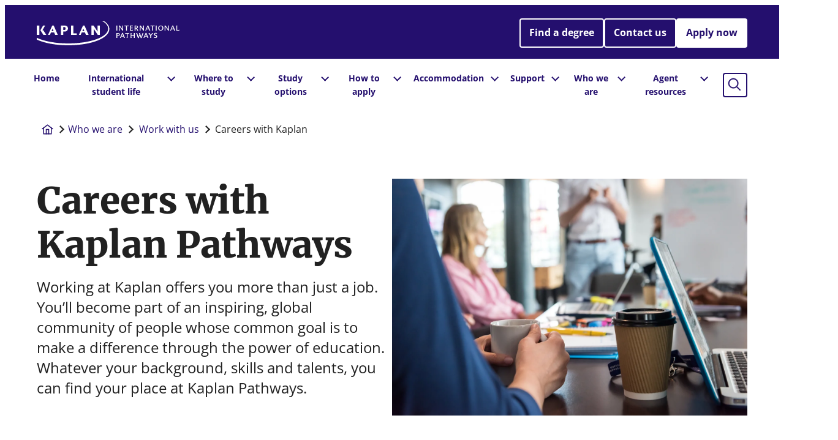

--- FILE ---
content_type: text/html; charset=UTF-8
request_url: https://www.kaplanpathways.com/who-we-are/work-with-us/careers-with-kaplan/
body_size: 24123
content:
<!doctype html>
<html lang="en-US">
<head>
	<meta charset="UTF-8">
	<meta name="viewport" content="width=device-width, initial-scale=1">
	<meta name='robots' content='index, follow, max-image-preview:large, max-snippet:-1, max-video-preview:-1' />
	<style>img:is([sizes="auto" i], [sizes^="auto," i]) { contain-intrinsic-size: 3000px 1500px }</style>
	<script>
	window.dataLayer = window.dataLayer || [];
	window.gtag = window.gtag || function gtag(){dataLayer.push(arguments);}
	gtag('consent', 'default', {
		'ad_storage': 'denied',
		'analytics_storage': 'denied',
		'ad_user_data': 'denied',
		'ad_personalization': 'denied',
		'functionality_storage': 'denied',
		'personalization_storage': 'denied',
		'security_storage': 'granted'
	});
</script><script>window.dataLayer = window.dataLayer || []; window.dataLayer.push( {"type":"post","subtype":"page","context":{"is_front_page":false,"is_singular":true,"is_archive":false,"is_home":false,"is_search":false,"is_404":false,"is_post_type_archive":false,"is_tax":false},"user":{"logged_in":false},"blog":{"url":"https:\/\/www.kaplanpathways.com","id":4},"network":{"url":"https:\/\/kaplan-prod.altis.cloud","id":1},"post":{"id":2552,"title":"Careers with Kaplan","slug":"careers-with-kaplan","published":"2023-03-21 10:22:35","modified":"2025-09-16 13:05:14","template":"","thumbnail":false,"author_name":"emily","author_names":"emily"}} );</script>
		<!-- Google Tag Manager -->
		<script>(function(w,d,s,l,i){w[l]=w[l]||[];w[l].push({'gtm.start':
		new Date().getTime(),event:'gtm.js'});var f=d.getElementsByTagName(s)[0],
		j=d.createElement(s),dl=l!='dataLayer'?'&l='+l:'';j.async=true;j.src=
		'https://www.googletagmanager.com/gtm.js?id='+i+dl;f.parentNode.insertBefore(j,f);
		})(window,document,'script','dataLayer','GTM-PK2425R');</script>
		<!-- End Google Tag Manager -->
		
	<!-- This site is optimized with the Yoast SEO Premium plugin v26.7 (Yoast SEO v26.7) - https://yoast.com/wordpress/plugins/seo/ -->
	<title>Careers with Kaplan - Kaplan International Pathways</title>
	<meta name="description" content="Explore exciting career opportunities in Kaplan Pathways a global company dedicated to transforming lives through the power of education." />
	<link rel="canonical" href="https://www.kaplanpathways.com/who-we-are/work-with-us/careers-with-kaplan/" />
	<meta property="og:locale" content="en_US" />
	<meta property="og:type" content="article" />
	<meta property="og:title" content="Careers with Kaplan" />
	<meta property="og:description" content="Explore exciting career opportunities in Kaplan Pathways a global company dedicated to transforming lives through the power of education." />
	<meta property="og:url" content="https://www.kaplanpathways.com/who-we-are/work-with-us/careers-with-kaplan/" />
	<meta property="og:site_name" content="Kaplan International Pathways" />
	<meta property="article:modified_time" content="2025-09-16T13:05:14+00:00" />
	<meta property="og:image" content="https://www.kaplanpathways.com/tachyon/sites/4/2023/02/kaplan-international-pathways-staff-KV5319.jpg?resize=1400%2C756&crop_strategy=smart" />
	<meta property="og:image:width" content="1400" />
	<meta property="og:image:height" content="756" />
	<meta property="og:image:type" content="image/jpeg" />
	<meta name="twitter:card" content="summary_large_image" />
	<meta name="twitter:label1" content="Est. reading time" />
	<meta name="twitter:data1" content="3 minutes" />
	<script type="application/ld+json" class="yoast-schema-graph">{"@context":"https://schema.org","@graph":[{"@type":"WebPage","@id":"https://www.kaplanpathways.com/who-we-are/work-with-us/careers-with-kaplan/","url":"https://www.kaplanpathways.com/who-we-are/work-with-us/careers-with-kaplan/","name":"Careers with Kaplan - Kaplan International Pathways","isPartOf":{"@id":"https://www.kaplanpathways.com/#website"},"primaryImageOfPage":{"@id":"https://www.kaplanpathways.com/who-we-are/work-with-us/careers-with-kaplan/#primaryimage"},"image":{"@id":"https://www.kaplanpathways.com/who-we-are/work-with-us/careers-with-kaplan/#primaryimage"},"thumbnailUrl":"https://kaplan-prod.altis.cloud/tachyon/sites/4/2023/02/kaplan-international-pathways-staff-KV5319.jpg?resize=1200%2C675&amp;crop_strategy=smart","datePublished":"2023-03-21T10:22:35+00:00","dateModified":"2025-09-16T13:05:14+00:00","description":"Explore exciting career opportunities in Kaplan Pathways a global company dedicated to transforming lives through the power of education.","breadcrumb":{"@id":"https://www.kaplanpathways.com/who-we-are/work-with-us/careers-with-kaplan/#breadcrumb"},"inLanguage":"en-US","potentialAction":[{"@type":"ReadAction","target":["https://www.kaplanpathways.com/who-we-are/work-with-us/careers-with-kaplan/"]}]},{"@type":"ImageObject","inLanguage":"en-US","@id":"https://www.kaplanpathways.com/who-we-are/work-with-us/careers-with-kaplan/#primaryimage","url":"https://kaplan-prod.altis.cloud/tachyon/sites/4/2023/02/kaplan-international-pathways-staff-KV5319.jpg?resize=1200%2C675&amp;crop_strategy=smart","contentUrl":"https://kaplan-prod.altis.cloud/tachyon/sites/4/2023/02/kaplan-international-pathways-staff-KV5319.jpg?resize=1200%2C675&amp;crop_strategy=smart"},{"@type":"BreadcrumbList","@id":"https://www.kaplanpathways.com/who-we-are/work-with-us/careers-with-kaplan/#breadcrumb","itemListElement":[{"@type":"ListItem","position":1,"name":"Who we are","item":"https://www.kaplanpathways.com/who-we-are/"},{"@type":"ListItem","position":2,"name":"Work with us","item":"https://www.kaplanpathways.com/who-we-are/work-with-us/"},{"@type":"ListItem","position":3,"name":"Careers with Kaplan"}]},{"@type":"WebSite","@id":"https://www.kaplanpathways.com/#website","url":"https://www.kaplanpathways.com/","name":"Kaplan International Pathways","description":"Just another title Sites site","potentialAction":[{"@type":"SearchAction","target":{"@type":"EntryPoint","urlTemplate":"https://www.kaplanpathways.com/?s={search_term_string}"},"query-input":{"@type":"PropertyValueSpecification","valueRequired":true,"valueName":"search_term_string"}}],"inLanguage":"en-US"}]}</script>
	<!-- / Yoast SEO Premium plugin. -->


<link rel="alternate" type="application/rss+xml" title="Kaplan International Pathways &raquo; Feed" href="https://www.kaplanpathways.com/feed/" />
<link rel="alternate" type="application/rss+xml" title="Kaplan International Pathways &raquo; Comments Feed" href="https://www.kaplanpathways.com/comments/feed/" />
<link rel='stylesheet' id='wp-block-library-css' href='https://www.kaplanpathways.com/wp-includes/css/dist/block-library/style.min.css?ver=6.7.4' media='all' />
<style id='global-styles-inline-css'>
:root{--wp--preset--aspect-ratio--square: 1;--wp--preset--aspect-ratio--4-3: 4/3;--wp--preset--aspect-ratio--3-4: 3/4;--wp--preset--aspect-ratio--3-2: 3/2;--wp--preset--aspect-ratio--2-3: 2/3;--wp--preset--aspect-ratio--16-9: 16/9;--wp--preset--aspect-ratio--9-16: 9/16;--wp--preset--color--black: var(--color-black);--wp--preset--color--cyan-bluish-gray: #abb8c3;--wp--preset--color--white: var(--color-white);--wp--preset--color--pale-pink: #f78da7;--wp--preset--color--vivid-red: #cf2e2e;--wp--preset--color--luminous-vivid-orange: #ff6900;--wp--preset--color--luminous-vivid-amber: #fcb900;--wp--preset--color--light-green-cyan: #7bdcb5;--wp--preset--color--vivid-green-cyan: #00d084;--wp--preset--color--pale-cyan-blue: #8ed1fc;--wp--preset--color--vivid-cyan-blue: #0693e3;--wp--preset--color--vivid-purple: #9b51e0;--wp--preset--color--transparent: transparent;--wp--preset--color--kaplan-deep-purple: var(--color-kaplan-deep-purple);--wp--preset--color--kaplan-purple: var(--color-kaplan-purple);--wp--preset--color--purple-70: var(--color-purple-70);--wp--preset--color--purple-50: var(--color-purple-50);--wp--preset--color--purple-30: var(--color-purple-30);--wp--preset--color--purple-lighter: var(--color-purple-lighter);--wp--preset--color--blue-deeper: var(--color-blue-deeper);--wp--preset--color--blue-deep: var(--color-blue-deep);--wp--preset--color--blue-regular: var(--color-blue-regular);--wp--preset--color--blue-light: var(--color-blue-light);--wp--preset--color--blue-lighter: var(--color-blue-lighter);--wp--preset--color--green-deeper: var(--color-green-deeper);--wp--preset--color--green-deep: var(--color-green-deep);--wp--preset--color--green-regular: var(--color-green-regular);--wp--preset--color--green-light: var(--color-green-light);--wp--preset--color--green-lighter: var(--color-green-lighter);--wp--preset--color--lime-deeper: var(--color-lime-deeper);--wp--preset--color--lime-deep: var(--color-lime-deep);--wp--preset--color--lime-regular: var(--color-lime-regular);--wp--preset--color--lime-light: var(--color-lime-light);--wp--preset--color--lime-lighter: var(--color-lime-lighter);--wp--preset--color--yellow-deeper: var(--color-yellow-deeper);--wp--preset--color--yellow-deep: var(--color-yellow-deep);--wp--preset--color--yellow-regular: var(--color-yellow-regular);--wp--preset--color--yellow-light: var(--color-yellow-light);--wp--preset--color--yellow-lighter: var(--color-yellow-lighter);--wp--preset--color--orange-deeper: var(--color-orange-deeper);--wp--preset--color--orange-deep: var(--color-orange-deep);--wp--preset--color--orange-regular: var(--color-orange-regular);--wp--preset--color--orange-light: var(--color-orange-light);--wp--preset--color--orange-lighter: var(--color-orange-lighter);--wp--preset--color--red-deeper: var(--color-red-deeper);--wp--preset--color--red-deep: var(--color-red-deep);--wp--preset--color--red-regular: var(--color-red-regular);--wp--preset--color--red-light: var(--color-red-light);--wp--preset--color--red-lighter: var(--color-red-lighter);--wp--preset--color--pink-deeper: var(--color-pink-deeper);--wp--preset--color--pink-deep: var(--color-pink-deep);--wp--preset--color--pink-regular: var(--color-pink-regular);--wp--preset--color--pink-light: var(--color-pink-light);--wp--preset--color--pink-lighter: var(--color-pink-lighter);--wp--preset--color--dark-grey: var(--color-dark-grey);--wp--preset--color--grey-80: var(--color-grey-80);--wp--preset--color--grey-60: var(--color-grey-60);--wp--preset--color--grey-40: var(--color-grey-40);--wp--preset--color--grey-20: var(--color-grey-20);--wp--preset--color--adelaide-primary: var(--adelaide-primary);--wp--preset--color--alberta-primary: var(--alberta-primary);--wp--preset--color--asu-london-primary: var(--asu-london-primary);--wp--preset--color--asu-primary: var(--asu-primary);--wp--preset--color--birmingham-primary: var(--birmingham-primary);--wp--preset--color--bournemouth-primary: var(--bournemouth-primary);--wp--preset--color--brighton-primary: var(--brighton-primary);--wp--preset--color--bristol-primary: var(--bristol-primary);--wp--preset--color--city-primary: var(--city-primary);--wp--preset--color--connecticut-primary: var(--connecticut-primary);--wp--preset--color--cranfield-primary: var(--cranfield-primary);--wp--preset--color--essex-primary: var(--essex-primary);--wp--preset--color--glasgow-primary: var(--glasgow-primary);--wp--preset--color--liverpool-primary: var(--liverpool-primary);--wp--preset--color--massey-primary: var(--massey-primary);--wp--preset--color--murdoch-university-primary: var(--murdoch-university);--wp--preset--color--newcastle-primary: var(--newcastle-primary);--wp--preset--color--northeastern-university-primary: var(--northeastern-university);--wp--preset--color--nottingham-primary: var(--nottingham-primary);--wp--preset--color--nottingham-trent-primary: var(--nottingham-trent-primary);--wp--preset--color--oregon-primary: var(--oregon-primary);--wp--preset--color--pace-primary: var(--pace-primary);--wp--preset--color--queen-mary-primary: var(--queen-mary-primary);--wp--preset--color--simmons-primary: var(--simmons-primary);--wp--preset--color--uwe-bristol-primary: var(--uwe-bristol-primary);--wp--preset--color--victoria-primary: var(--victoria-primary);--wp--preset--color--westminster-primary: var(--westminster-primary);--wp--preset--color--york-primary: var(--york-primary);--wp--preset--gradient--vivid-cyan-blue-to-vivid-purple: linear-gradient(135deg,rgba(6,147,227,1) 0%,rgb(155,81,224) 100%);--wp--preset--gradient--light-green-cyan-to-vivid-green-cyan: linear-gradient(135deg,rgb(122,220,180) 0%,rgb(0,208,130) 100%);--wp--preset--gradient--luminous-vivid-amber-to-luminous-vivid-orange: linear-gradient(135deg,rgba(252,185,0,1) 0%,rgba(255,105,0,1) 100%);--wp--preset--gradient--luminous-vivid-orange-to-vivid-red: linear-gradient(135deg,rgba(255,105,0,1) 0%,rgb(207,46,46) 100%);--wp--preset--gradient--very-light-gray-to-cyan-bluish-gray: linear-gradient(135deg,rgb(238,238,238) 0%,rgb(169,184,195) 100%);--wp--preset--gradient--cool-to-warm-spectrum: linear-gradient(135deg,rgb(74,234,220) 0%,rgb(151,120,209) 20%,rgb(207,42,186) 40%,rgb(238,44,130) 60%,rgb(251,105,98) 80%,rgb(254,248,76) 100%);--wp--preset--gradient--blush-light-purple: linear-gradient(135deg,rgb(255,206,236) 0%,rgb(152,150,240) 100%);--wp--preset--gradient--blush-bordeaux: linear-gradient(135deg,rgb(254,205,165) 0%,rgb(254,45,45) 50%,rgb(107,0,62) 100%);--wp--preset--gradient--luminous-dusk: linear-gradient(135deg,rgb(255,203,112) 0%,rgb(199,81,192) 50%,rgb(65,88,208) 100%);--wp--preset--gradient--pale-ocean: linear-gradient(135deg,rgb(255,245,203) 0%,rgb(182,227,212) 50%,rgb(51,167,181) 100%);--wp--preset--gradient--electric-grass: linear-gradient(135deg,rgb(202,248,128) 0%,rgb(113,206,126) 100%);--wp--preset--gradient--midnight: linear-gradient(135deg,rgb(2,3,129) 0%,rgb(40,116,252) 100%);--wp--preset--font-size--small: var(--font-size-14);--wp--preset--font-size--medium: var(--font-size-16);--wp--preset--font-size--large: var(--font-size-18);--wp--preset--font-size--x-large: 42px;--wp--preset--font-size--xl: var(--font-size-24);--wp--preset--font-size--xxl: var(--font-size-32);--wp--preset--font-size--xxxl: var(--font-size-40);--wp--preset--spacing--20: 0.44rem;--wp--preset--spacing--30: 0.67rem;--wp--preset--spacing--40: 1rem;--wp--preset--spacing--50: 1.5rem;--wp--preset--spacing--60: 2.25rem;--wp--preset--spacing--70: 3.38rem;--wp--preset--spacing--80: 5.06rem;--wp--preset--shadow--natural: 6px 6px 9px rgba(0, 0, 0, 0.2);--wp--preset--shadow--deep: 12px 12px 50px rgba(0, 0, 0, 0.4);--wp--preset--shadow--sharp: 6px 6px 0px rgba(0, 0, 0, 0.2);--wp--preset--shadow--outlined: 6px 6px 0px -3px rgba(255, 255, 255, 1), 6px 6px rgba(0, 0, 0, 1);--wp--preset--shadow--crisp: 6px 6px 0px rgba(0, 0, 0, 1);}.wp-block-pullquote{--wp--preset--font-size--medium: var(--font-size-16);--wp--preset--font-size--large: var(--font-size-18);--wp--preset--font-size--xl: var(--font-size-24);--wp--preset--font-size--xxl: var(--font-size-32);--wp--preset--font-size--xxxl: var(--font-size-40);}.wp-block-group{--wp--preset--spacing--default: var(--block-spacing);--wp--preset--spacing--small: calc(var(--block-spacing) / 2);--wp--preset--spacing--micro: calc(var(--block-spacing) / 4);}.wp-block-heading{--wp--preset--font-size--heading-1: var(--font-size-60);--wp--preset--font-size--heading-2: var(--font-size-48);--wp--preset--font-size--heading-3: var(--font-size-40);--wp--preset--font-size--heading-4: var(--font-size-32);--wp--preset--font-size--heading-5: var(--font-size-24);--wp--preset--font-size--heading-6: var(--font-size-20);--wp--preset--font-size--heading-7: var(--font-size-18);--wp--preset--font-family--merriweather: Merriweather, georgia, serif;--wp--preset--font-family--open-sans: Open Sans, Helvetica Neue, Helvetica, Arial, sans-serif;}.wp-block-kaplan-carousel-slide{--wp--preset--font-size--xl: var(--font-size-24);--wp--preset--font-size--xxl: var(--font-size-32);--wp--preset--font-size--xxxl: var(--font-size-40);}.wp-block-kaplan-tagline{--wp--preset--font-size--xl: var(--font-size-20);--wp--preset--font-size--xxl: var(--font-size-24);--wp--preset--font-size--xxxl: var(--font-size-32);}:root { --wp--style--global--content-size: var(--container-max-width);--wp--style--global--wide-size: var(--container-max-width); }:where(body) { margin: 0; }.wp-site-blocks > .alignleft { float: left; margin-right: 2em; }.wp-site-blocks > .alignright { float: right; margin-left: 2em; }.wp-site-blocks > .aligncenter { justify-content: center; margin-left: auto; margin-right: auto; }:where(.wp-site-blocks) > * { margin-block-start: 1.5rem; margin-block-end: 0; }:where(.wp-site-blocks) > :first-child { margin-block-start: 0; }:where(.wp-site-blocks) > :last-child { margin-block-end: 0; }:root { --wp--style--block-gap: 1.5rem; }:root :where(.is-layout-flow) > :first-child{margin-block-start: 0;}:root :where(.is-layout-flow) > :last-child{margin-block-end: 0;}:root :where(.is-layout-flow) > *{margin-block-start: 1.5rem;margin-block-end: 0;}:root :where(.is-layout-constrained) > :first-child{margin-block-start: 0;}:root :where(.is-layout-constrained) > :last-child{margin-block-end: 0;}:root :where(.is-layout-constrained) > *{margin-block-start: 1.5rem;margin-block-end: 0;}:root :where(.is-layout-flex){gap: 1.5rem;}:root :where(.is-layout-grid){gap: 1.5rem;}.is-layout-flow > .alignleft{float: left;margin-inline-start: 0;margin-inline-end: 2em;}.is-layout-flow > .alignright{float: right;margin-inline-start: 2em;margin-inline-end: 0;}.is-layout-flow > .aligncenter{margin-left: auto !important;margin-right: auto !important;}.is-layout-constrained > .alignleft{float: left;margin-inline-start: 0;margin-inline-end: 2em;}.is-layout-constrained > .alignright{float: right;margin-inline-start: 2em;margin-inline-end: 0;}.is-layout-constrained > .aligncenter{margin-left: auto !important;margin-right: auto !important;}.is-layout-constrained > :where(:not(.alignleft):not(.alignright):not(.alignfull)){max-width: var(--wp--style--global--content-size);margin-left: auto !important;margin-right: auto !important;}.is-layout-constrained > .alignwide{max-width: var(--wp--style--global--wide-size);}body .is-layout-flex{display: flex;}.is-layout-flex{flex-wrap: wrap;align-items: center;}.is-layout-flex > :is(*, div){margin: 0;}body .is-layout-grid{display: grid;}.is-layout-grid > :is(*, div){margin: 0;}body{padding-top: 0px;padding-right: 0px;padding-bottom: 0px;padding-left: 0px;}a:where(:not(.wp-element-button)){text-decoration: underline;}:root :where(.wp-element-button, .wp-block-button__link){background-color: #32373c;border-width: 0;color: #fff;font-family: inherit;font-size: inherit;line-height: inherit;padding: calc(0.667em + 2px) calc(1.333em + 2px);text-decoration: none;}.has-black-color{color: var(--wp--preset--color--black) !important;}.has-cyan-bluish-gray-color{color: var(--wp--preset--color--cyan-bluish-gray) !important;}.has-white-color{color: var(--wp--preset--color--white) !important;}.has-pale-pink-color{color: var(--wp--preset--color--pale-pink) !important;}.has-vivid-red-color{color: var(--wp--preset--color--vivid-red) !important;}.has-luminous-vivid-orange-color{color: var(--wp--preset--color--luminous-vivid-orange) !important;}.has-luminous-vivid-amber-color{color: var(--wp--preset--color--luminous-vivid-amber) !important;}.has-light-green-cyan-color{color: var(--wp--preset--color--light-green-cyan) !important;}.has-vivid-green-cyan-color{color: var(--wp--preset--color--vivid-green-cyan) !important;}.has-pale-cyan-blue-color{color: var(--wp--preset--color--pale-cyan-blue) !important;}.has-vivid-cyan-blue-color{color: var(--wp--preset--color--vivid-cyan-blue) !important;}.has-vivid-purple-color{color: var(--wp--preset--color--vivid-purple) !important;}.has-transparent-color{color: var(--wp--preset--color--transparent) !important;}.has-kaplan-deep-purple-color{color: var(--wp--preset--color--kaplan-deep-purple) !important;}.has-kaplan-purple-color{color: var(--wp--preset--color--kaplan-purple) !important;}.has-purple-70-color{color: var(--wp--preset--color--purple-70) !important;}.has-purple-50-color{color: var(--wp--preset--color--purple-50) !important;}.has-purple-30-color{color: var(--wp--preset--color--purple-30) !important;}.has-purple-lighter-color{color: var(--wp--preset--color--purple-lighter) !important;}.has-blue-deeper-color{color: var(--wp--preset--color--blue-deeper) !important;}.has-blue-deep-color{color: var(--wp--preset--color--blue-deep) !important;}.has-blue-regular-color{color: var(--wp--preset--color--blue-regular) !important;}.has-blue-light-color{color: var(--wp--preset--color--blue-light) !important;}.has-blue-lighter-color{color: var(--wp--preset--color--blue-lighter) !important;}.has-green-deeper-color{color: var(--wp--preset--color--green-deeper) !important;}.has-green-deep-color{color: var(--wp--preset--color--green-deep) !important;}.has-green-regular-color{color: var(--wp--preset--color--green-regular) !important;}.has-green-light-color{color: var(--wp--preset--color--green-light) !important;}.has-green-lighter-color{color: var(--wp--preset--color--green-lighter) !important;}.has-lime-deeper-color{color: var(--wp--preset--color--lime-deeper) !important;}.has-lime-deep-color{color: var(--wp--preset--color--lime-deep) !important;}.has-lime-regular-color{color: var(--wp--preset--color--lime-regular) !important;}.has-lime-light-color{color: var(--wp--preset--color--lime-light) !important;}.has-lime-lighter-color{color: var(--wp--preset--color--lime-lighter) !important;}.has-yellow-deeper-color{color: var(--wp--preset--color--yellow-deeper) !important;}.has-yellow-deep-color{color: var(--wp--preset--color--yellow-deep) !important;}.has-yellow-regular-color{color: var(--wp--preset--color--yellow-regular) !important;}.has-yellow-light-color{color: var(--wp--preset--color--yellow-light) !important;}.has-yellow-lighter-color{color: var(--wp--preset--color--yellow-lighter) !important;}.has-orange-deeper-color{color: var(--wp--preset--color--orange-deeper) !important;}.has-orange-deep-color{color: var(--wp--preset--color--orange-deep) !important;}.has-orange-regular-color{color: var(--wp--preset--color--orange-regular) !important;}.has-orange-light-color{color: var(--wp--preset--color--orange-light) !important;}.has-orange-lighter-color{color: var(--wp--preset--color--orange-lighter) !important;}.has-red-deeper-color{color: var(--wp--preset--color--red-deeper) !important;}.has-red-deep-color{color: var(--wp--preset--color--red-deep) !important;}.has-red-regular-color{color: var(--wp--preset--color--red-regular) !important;}.has-red-light-color{color: var(--wp--preset--color--red-light) !important;}.has-red-lighter-color{color: var(--wp--preset--color--red-lighter) !important;}.has-pink-deeper-color{color: var(--wp--preset--color--pink-deeper) !important;}.has-pink-deep-color{color: var(--wp--preset--color--pink-deep) !important;}.has-pink-regular-color{color: var(--wp--preset--color--pink-regular) !important;}.has-pink-light-color{color: var(--wp--preset--color--pink-light) !important;}.has-pink-lighter-color{color: var(--wp--preset--color--pink-lighter) !important;}.has-dark-grey-color{color: var(--wp--preset--color--dark-grey) !important;}.has-grey-80-color{color: var(--wp--preset--color--grey-80) !important;}.has-grey-60-color{color: var(--wp--preset--color--grey-60) !important;}.has-grey-40-color{color: var(--wp--preset--color--grey-40) !important;}.has-grey-20-color{color: var(--wp--preset--color--grey-20) !important;}.has-adelaide-primary-color{color: var(--wp--preset--color--adelaide-primary) !important;}.has-alberta-primary-color{color: var(--wp--preset--color--alberta-primary) !important;}.has-asu-london-primary-color{color: var(--wp--preset--color--asu-london-primary) !important;}.has-asu-primary-color{color: var(--wp--preset--color--asu-primary) !important;}.has-birmingham-primary-color{color: var(--wp--preset--color--birmingham-primary) !important;}.has-bournemouth-primary-color{color: var(--wp--preset--color--bournemouth-primary) !important;}.has-brighton-primary-color{color: var(--wp--preset--color--brighton-primary) !important;}.has-bristol-primary-color{color: var(--wp--preset--color--bristol-primary) !important;}.has-city-primary-color{color: var(--wp--preset--color--city-primary) !important;}.has-connecticut-primary-color{color: var(--wp--preset--color--connecticut-primary) !important;}.has-cranfield-primary-color{color: var(--wp--preset--color--cranfield-primary) !important;}.has-essex-primary-color{color: var(--wp--preset--color--essex-primary) !important;}.has-glasgow-primary-color{color: var(--wp--preset--color--glasgow-primary) !important;}.has-liverpool-primary-color{color: var(--wp--preset--color--liverpool-primary) !important;}.has-massey-primary-color{color: var(--wp--preset--color--massey-primary) !important;}.has-murdoch-university-primary-color{color: var(--wp--preset--color--murdoch-university-primary) !important;}.has-newcastle-primary-color{color: var(--wp--preset--color--newcastle-primary) !important;}.has-northeastern-university-primary-color{color: var(--wp--preset--color--northeastern-university-primary) !important;}.has-nottingham-primary-color{color: var(--wp--preset--color--nottingham-primary) !important;}.has-nottingham-trent-primary-color{color: var(--wp--preset--color--nottingham-trent-primary) !important;}.has-oregon-primary-color{color: var(--wp--preset--color--oregon-primary) !important;}.has-pace-primary-color{color: var(--wp--preset--color--pace-primary) !important;}.has-queen-mary-primary-color{color: var(--wp--preset--color--queen-mary-primary) !important;}.has-simmons-primary-color{color: var(--wp--preset--color--simmons-primary) !important;}.has-uwe-bristol-primary-color{color: var(--wp--preset--color--uwe-bristol-primary) !important;}.has-victoria-primary-color{color: var(--wp--preset--color--victoria-primary) !important;}.has-westminster-primary-color{color: var(--wp--preset--color--westminster-primary) !important;}.has-york-primary-color{color: var(--wp--preset--color--york-primary) !important;}.has-black-background-color{background-color: var(--wp--preset--color--black) !important;}.has-cyan-bluish-gray-background-color{background-color: var(--wp--preset--color--cyan-bluish-gray) !important;}.has-white-background-color{background-color: var(--wp--preset--color--white) !important;}.has-pale-pink-background-color{background-color: var(--wp--preset--color--pale-pink) !important;}.has-vivid-red-background-color{background-color: var(--wp--preset--color--vivid-red) !important;}.has-luminous-vivid-orange-background-color{background-color: var(--wp--preset--color--luminous-vivid-orange) !important;}.has-luminous-vivid-amber-background-color{background-color: var(--wp--preset--color--luminous-vivid-amber) !important;}.has-light-green-cyan-background-color{background-color: var(--wp--preset--color--light-green-cyan) !important;}.has-vivid-green-cyan-background-color{background-color: var(--wp--preset--color--vivid-green-cyan) !important;}.has-pale-cyan-blue-background-color{background-color: var(--wp--preset--color--pale-cyan-blue) !important;}.has-vivid-cyan-blue-background-color{background-color: var(--wp--preset--color--vivid-cyan-blue) !important;}.has-vivid-purple-background-color{background-color: var(--wp--preset--color--vivid-purple) !important;}.has-transparent-background-color{background-color: var(--wp--preset--color--transparent) !important;}.has-kaplan-deep-purple-background-color{background-color: var(--wp--preset--color--kaplan-deep-purple) !important;}.has-kaplan-purple-background-color{background-color: var(--wp--preset--color--kaplan-purple) !important;}.has-purple-70-background-color{background-color: var(--wp--preset--color--purple-70) !important;}.has-purple-50-background-color{background-color: var(--wp--preset--color--purple-50) !important;}.has-purple-30-background-color{background-color: var(--wp--preset--color--purple-30) !important;}.has-purple-lighter-background-color{background-color: var(--wp--preset--color--purple-lighter) !important;}.has-blue-deeper-background-color{background-color: var(--wp--preset--color--blue-deeper) !important;}.has-blue-deep-background-color{background-color: var(--wp--preset--color--blue-deep) !important;}.has-blue-regular-background-color{background-color: var(--wp--preset--color--blue-regular) !important;}.has-blue-light-background-color{background-color: var(--wp--preset--color--blue-light) !important;}.has-blue-lighter-background-color{background-color: var(--wp--preset--color--blue-lighter) !important;}.has-green-deeper-background-color{background-color: var(--wp--preset--color--green-deeper) !important;}.has-green-deep-background-color{background-color: var(--wp--preset--color--green-deep) !important;}.has-green-regular-background-color{background-color: var(--wp--preset--color--green-regular) !important;}.has-green-light-background-color{background-color: var(--wp--preset--color--green-light) !important;}.has-green-lighter-background-color{background-color: var(--wp--preset--color--green-lighter) !important;}.has-lime-deeper-background-color{background-color: var(--wp--preset--color--lime-deeper) !important;}.has-lime-deep-background-color{background-color: var(--wp--preset--color--lime-deep) !important;}.has-lime-regular-background-color{background-color: var(--wp--preset--color--lime-regular) !important;}.has-lime-light-background-color{background-color: var(--wp--preset--color--lime-light) !important;}.has-lime-lighter-background-color{background-color: var(--wp--preset--color--lime-lighter) !important;}.has-yellow-deeper-background-color{background-color: var(--wp--preset--color--yellow-deeper) !important;}.has-yellow-deep-background-color{background-color: var(--wp--preset--color--yellow-deep) !important;}.has-yellow-regular-background-color{background-color: var(--wp--preset--color--yellow-regular) !important;}.has-yellow-light-background-color{background-color: var(--wp--preset--color--yellow-light) !important;}.has-yellow-lighter-background-color{background-color: var(--wp--preset--color--yellow-lighter) !important;}.has-orange-deeper-background-color{background-color: var(--wp--preset--color--orange-deeper) !important;}.has-orange-deep-background-color{background-color: var(--wp--preset--color--orange-deep) !important;}.has-orange-regular-background-color{background-color: var(--wp--preset--color--orange-regular) !important;}.has-orange-light-background-color{background-color: var(--wp--preset--color--orange-light) !important;}.has-orange-lighter-background-color{background-color: var(--wp--preset--color--orange-lighter) !important;}.has-red-deeper-background-color{background-color: var(--wp--preset--color--red-deeper) !important;}.has-red-deep-background-color{background-color: var(--wp--preset--color--red-deep) !important;}.has-red-regular-background-color{background-color: var(--wp--preset--color--red-regular) !important;}.has-red-light-background-color{background-color: var(--wp--preset--color--red-light) !important;}.has-red-lighter-background-color{background-color: var(--wp--preset--color--red-lighter) !important;}.has-pink-deeper-background-color{background-color: var(--wp--preset--color--pink-deeper) !important;}.has-pink-deep-background-color{background-color: var(--wp--preset--color--pink-deep) !important;}.has-pink-regular-background-color{background-color: var(--wp--preset--color--pink-regular) !important;}.has-pink-light-background-color{background-color: var(--wp--preset--color--pink-light) !important;}.has-pink-lighter-background-color{background-color: var(--wp--preset--color--pink-lighter) !important;}.has-dark-grey-background-color{background-color: var(--wp--preset--color--dark-grey) !important;}.has-grey-80-background-color{background-color: var(--wp--preset--color--grey-80) !important;}.has-grey-60-background-color{background-color: var(--wp--preset--color--grey-60) !important;}.has-grey-40-background-color{background-color: var(--wp--preset--color--grey-40) !important;}.has-grey-20-background-color{background-color: var(--wp--preset--color--grey-20) !important;}.has-adelaide-primary-background-color{background-color: var(--wp--preset--color--adelaide-primary) !important;}.has-alberta-primary-background-color{background-color: var(--wp--preset--color--alberta-primary) !important;}.has-asu-london-primary-background-color{background-color: var(--wp--preset--color--asu-london-primary) !important;}.has-asu-primary-background-color{background-color: var(--wp--preset--color--asu-primary) !important;}.has-birmingham-primary-background-color{background-color: var(--wp--preset--color--birmingham-primary) !important;}.has-bournemouth-primary-background-color{background-color: var(--wp--preset--color--bournemouth-primary) !important;}.has-brighton-primary-background-color{background-color: var(--wp--preset--color--brighton-primary) !important;}.has-bristol-primary-background-color{background-color: var(--wp--preset--color--bristol-primary) !important;}.has-city-primary-background-color{background-color: var(--wp--preset--color--city-primary) !important;}.has-connecticut-primary-background-color{background-color: var(--wp--preset--color--connecticut-primary) !important;}.has-cranfield-primary-background-color{background-color: var(--wp--preset--color--cranfield-primary) !important;}.has-essex-primary-background-color{background-color: var(--wp--preset--color--essex-primary) !important;}.has-glasgow-primary-background-color{background-color: var(--wp--preset--color--glasgow-primary) !important;}.has-liverpool-primary-background-color{background-color: var(--wp--preset--color--liverpool-primary) !important;}.has-massey-primary-background-color{background-color: var(--wp--preset--color--massey-primary) !important;}.has-murdoch-university-primary-background-color{background-color: var(--wp--preset--color--murdoch-university-primary) !important;}.has-newcastle-primary-background-color{background-color: var(--wp--preset--color--newcastle-primary) !important;}.has-northeastern-university-primary-background-color{background-color: var(--wp--preset--color--northeastern-university-primary) !important;}.has-nottingham-primary-background-color{background-color: var(--wp--preset--color--nottingham-primary) !important;}.has-nottingham-trent-primary-background-color{background-color: var(--wp--preset--color--nottingham-trent-primary) !important;}.has-oregon-primary-background-color{background-color: var(--wp--preset--color--oregon-primary) !important;}.has-pace-primary-background-color{background-color: var(--wp--preset--color--pace-primary) !important;}.has-queen-mary-primary-background-color{background-color: var(--wp--preset--color--queen-mary-primary) !important;}.has-simmons-primary-background-color{background-color: var(--wp--preset--color--simmons-primary) !important;}.has-uwe-bristol-primary-background-color{background-color: var(--wp--preset--color--uwe-bristol-primary) !important;}.has-victoria-primary-background-color{background-color: var(--wp--preset--color--victoria-primary) !important;}.has-westminster-primary-background-color{background-color: var(--wp--preset--color--westminster-primary) !important;}.has-york-primary-background-color{background-color: var(--wp--preset--color--york-primary) !important;}.has-black-border-color{border-color: var(--wp--preset--color--black) !important;}.has-cyan-bluish-gray-border-color{border-color: var(--wp--preset--color--cyan-bluish-gray) !important;}.has-white-border-color{border-color: var(--wp--preset--color--white) !important;}.has-pale-pink-border-color{border-color: var(--wp--preset--color--pale-pink) !important;}.has-vivid-red-border-color{border-color: var(--wp--preset--color--vivid-red) !important;}.has-luminous-vivid-orange-border-color{border-color: var(--wp--preset--color--luminous-vivid-orange) !important;}.has-luminous-vivid-amber-border-color{border-color: var(--wp--preset--color--luminous-vivid-amber) !important;}.has-light-green-cyan-border-color{border-color: var(--wp--preset--color--light-green-cyan) !important;}.has-vivid-green-cyan-border-color{border-color: var(--wp--preset--color--vivid-green-cyan) !important;}.has-pale-cyan-blue-border-color{border-color: var(--wp--preset--color--pale-cyan-blue) !important;}.has-vivid-cyan-blue-border-color{border-color: var(--wp--preset--color--vivid-cyan-blue) !important;}.has-vivid-purple-border-color{border-color: var(--wp--preset--color--vivid-purple) !important;}.has-transparent-border-color{border-color: var(--wp--preset--color--transparent) !important;}.has-kaplan-deep-purple-border-color{border-color: var(--wp--preset--color--kaplan-deep-purple) !important;}.has-kaplan-purple-border-color{border-color: var(--wp--preset--color--kaplan-purple) !important;}.has-purple-70-border-color{border-color: var(--wp--preset--color--purple-70) !important;}.has-purple-50-border-color{border-color: var(--wp--preset--color--purple-50) !important;}.has-purple-30-border-color{border-color: var(--wp--preset--color--purple-30) !important;}.has-purple-lighter-border-color{border-color: var(--wp--preset--color--purple-lighter) !important;}.has-blue-deeper-border-color{border-color: var(--wp--preset--color--blue-deeper) !important;}.has-blue-deep-border-color{border-color: var(--wp--preset--color--blue-deep) !important;}.has-blue-regular-border-color{border-color: var(--wp--preset--color--blue-regular) !important;}.has-blue-light-border-color{border-color: var(--wp--preset--color--blue-light) !important;}.has-blue-lighter-border-color{border-color: var(--wp--preset--color--blue-lighter) !important;}.has-green-deeper-border-color{border-color: var(--wp--preset--color--green-deeper) !important;}.has-green-deep-border-color{border-color: var(--wp--preset--color--green-deep) !important;}.has-green-regular-border-color{border-color: var(--wp--preset--color--green-regular) !important;}.has-green-light-border-color{border-color: var(--wp--preset--color--green-light) !important;}.has-green-lighter-border-color{border-color: var(--wp--preset--color--green-lighter) !important;}.has-lime-deeper-border-color{border-color: var(--wp--preset--color--lime-deeper) !important;}.has-lime-deep-border-color{border-color: var(--wp--preset--color--lime-deep) !important;}.has-lime-regular-border-color{border-color: var(--wp--preset--color--lime-regular) !important;}.has-lime-light-border-color{border-color: var(--wp--preset--color--lime-light) !important;}.has-lime-lighter-border-color{border-color: var(--wp--preset--color--lime-lighter) !important;}.has-yellow-deeper-border-color{border-color: var(--wp--preset--color--yellow-deeper) !important;}.has-yellow-deep-border-color{border-color: var(--wp--preset--color--yellow-deep) !important;}.has-yellow-regular-border-color{border-color: var(--wp--preset--color--yellow-regular) !important;}.has-yellow-light-border-color{border-color: var(--wp--preset--color--yellow-light) !important;}.has-yellow-lighter-border-color{border-color: var(--wp--preset--color--yellow-lighter) !important;}.has-orange-deeper-border-color{border-color: var(--wp--preset--color--orange-deeper) !important;}.has-orange-deep-border-color{border-color: var(--wp--preset--color--orange-deep) !important;}.has-orange-regular-border-color{border-color: var(--wp--preset--color--orange-regular) !important;}.has-orange-light-border-color{border-color: var(--wp--preset--color--orange-light) !important;}.has-orange-lighter-border-color{border-color: var(--wp--preset--color--orange-lighter) !important;}.has-red-deeper-border-color{border-color: var(--wp--preset--color--red-deeper) !important;}.has-red-deep-border-color{border-color: var(--wp--preset--color--red-deep) !important;}.has-red-regular-border-color{border-color: var(--wp--preset--color--red-regular) !important;}.has-red-light-border-color{border-color: var(--wp--preset--color--red-light) !important;}.has-red-lighter-border-color{border-color: var(--wp--preset--color--red-lighter) !important;}.has-pink-deeper-border-color{border-color: var(--wp--preset--color--pink-deeper) !important;}.has-pink-deep-border-color{border-color: var(--wp--preset--color--pink-deep) !important;}.has-pink-regular-border-color{border-color: var(--wp--preset--color--pink-regular) !important;}.has-pink-light-border-color{border-color: var(--wp--preset--color--pink-light) !important;}.has-pink-lighter-border-color{border-color: var(--wp--preset--color--pink-lighter) !important;}.has-dark-grey-border-color{border-color: var(--wp--preset--color--dark-grey) !important;}.has-grey-80-border-color{border-color: var(--wp--preset--color--grey-80) !important;}.has-grey-60-border-color{border-color: var(--wp--preset--color--grey-60) !important;}.has-grey-40-border-color{border-color: var(--wp--preset--color--grey-40) !important;}.has-grey-20-border-color{border-color: var(--wp--preset--color--grey-20) !important;}.has-adelaide-primary-border-color{border-color: var(--wp--preset--color--adelaide-primary) !important;}.has-alberta-primary-border-color{border-color: var(--wp--preset--color--alberta-primary) !important;}.has-asu-london-primary-border-color{border-color: var(--wp--preset--color--asu-london-primary) !important;}.has-asu-primary-border-color{border-color: var(--wp--preset--color--asu-primary) !important;}.has-birmingham-primary-border-color{border-color: var(--wp--preset--color--birmingham-primary) !important;}.has-bournemouth-primary-border-color{border-color: var(--wp--preset--color--bournemouth-primary) !important;}.has-brighton-primary-border-color{border-color: var(--wp--preset--color--brighton-primary) !important;}.has-bristol-primary-border-color{border-color: var(--wp--preset--color--bristol-primary) !important;}.has-city-primary-border-color{border-color: var(--wp--preset--color--city-primary) !important;}.has-connecticut-primary-border-color{border-color: var(--wp--preset--color--connecticut-primary) !important;}.has-cranfield-primary-border-color{border-color: var(--wp--preset--color--cranfield-primary) !important;}.has-essex-primary-border-color{border-color: var(--wp--preset--color--essex-primary) !important;}.has-glasgow-primary-border-color{border-color: var(--wp--preset--color--glasgow-primary) !important;}.has-liverpool-primary-border-color{border-color: var(--wp--preset--color--liverpool-primary) !important;}.has-massey-primary-border-color{border-color: var(--wp--preset--color--massey-primary) !important;}.has-murdoch-university-primary-border-color{border-color: var(--wp--preset--color--murdoch-university-primary) !important;}.has-newcastle-primary-border-color{border-color: var(--wp--preset--color--newcastle-primary) !important;}.has-northeastern-university-primary-border-color{border-color: var(--wp--preset--color--northeastern-university-primary) !important;}.has-nottingham-primary-border-color{border-color: var(--wp--preset--color--nottingham-primary) !important;}.has-nottingham-trent-primary-border-color{border-color: var(--wp--preset--color--nottingham-trent-primary) !important;}.has-oregon-primary-border-color{border-color: var(--wp--preset--color--oregon-primary) !important;}.has-pace-primary-border-color{border-color: var(--wp--preset--color--pace-primary) !important;}.has-queen-mary-primary-border-color{border-color: var(--wp--preset--color--queen-mary-primary) !important;}.has-simmons-primary-border-color{border-color: var(--wp--preset--color--simmons-primary) !important;}.has-uwe-bristol-primary-border-color{border-color: var(--wp--preset--color--uwe-bristol-primary) !important;}.has-victoria-primary-border-color{border-color: var(--wp--preset--color--victoria-primary) !important;}.has-westminster-primary-border-color{border-color: var(--wp--preset--color--westminster-primary) !important;}.has-york-primary-border-color{border-color: var(--wp--preset--color--york-primary) !important;}.has-vivid-cyan-blue-to-vivid-purple-gradient-background{background: var(--wp--preset--gradient--vivid-cyan-blue-to-vivid-purple) !important;}.has-light-green-cyan-to-vivid-green-cyan-gradient-background{background: var(--wp--preset--gradient--light-green-cyan-to-vivid-green-cyan) !important;}.has-luminous-vivid-amber-to-luminous-vivid-orange-gradient-background{background: var(--wp--preset--gradient--luminous-vivid-amber-to-luminous-vivid-orange) !important;}.has-luminous-vivid-orange-to-vivid-red-gradient-background{background: var(--wp--preset--gradient--luminous-vivid-orange-to-vivid-red) !important;}.has-very-light-gray-to-cyan-bluish-gray-gradient-background{background: var(--wp--preset--gradient--very-light-gray-to-cyan-bluish-gray) !important;}.has-cool-to-warm-spectrum-gradient-background{background: var(--wp--preset--gradient--cool-to-warm-spectrum) !important;}.has-blush-light-purple-gradient-background{background: var(--wp--preset--gradient--blush-light-purple) !important;}.has-blush-bordeaux-gradient-background{background: var(--wp--preset--gradient--blush-bordeaux) !important;}.has-luminous-dusk-gradient-background{background: var(--wp--preset--gradient--luminous-dusk) !important;}.has-pale-ocean-gradient-background{background: var(--wp--preset--gradient--pale-ocean) !important;}.has-electric-grass-gradient-background{background: var(--wp--preset--gradient--electric-grass) !important;}.has-midnight-gradient-background{background: var(--wp--preset--gradient--midnight) !important;}.has-small-font-size{font-size: var(--wp--preset--font-size--small) !important;}.has-medium-font-size{font-size: var(--wp--preset--font-size--medium) !important;}.has-large-font-size{font-size: var(--wp--preset--font-size--large) !important;}.has-x-large-font-size{font-size: var(--wp--preset--font-size--x-large) !important;}.has-xl-font-size{font-size: var(--wp--preset--font-size--xl) !important;}.has-xxl-font-size{font-size: var(--wp--preset--font-size--xxl) !important;}.has-xxxl-font-size{font-size: var(--wp--preset--font-size--xxxl) !important;}.wp-block-pullquote.has-medium-font-size{font-size: var(--wp--preset--font-size--medium) !important;}.wp-block-pullquote.has-large-font-size{font-size: var(--wp--preset--font-size--large) !important;}.wp-block-pullquote.has-xl-font-size{font-size: var(--wp--preset--font-size--xl) !important;}.wp-block-pullquote.has-xxl-font-size{font-size: var(--wp--preset--font-size--xxl) !important;}.wp-block-pullquote.has-xxxl-font-size{font-size: var(--wp--preset--font-size--xxxl) !important;}.wp-block-heading.has-heading-1-font-size{font-size: var(--wp--preset--font-size--heading-1) !important;}.wp-block-heading.has-heading-2-font-size{font-size: var(--wp--preset--font-size--heading-2) !important;}.wp-block-heading.has-heading-3-font-size{font-size: var(--wp--preset--font-size--heading-3) !important;}.wp-block-heading.has-heading-4-font-size{font-size: var(--wp--preset--font-size--heading-4) !important;}.wp-block-heading.has-heading-5-font-size{font-size: var(--wp--preset--font-size--heading-5) !important;}.wp-block-heading.has-heading-6-font-size{font-size: var(--wp--preset--font-size--heading-6) !important;}.wp-block-heading.has-heading-7-font-size{font-size: var(--wp--preset--font-size--heading-7) !important;}.wp-block-heading.has-merriweather-font-family{font-family: var(--wp--preset--font-family--merriweather) !important;}.wp-block-heading.has-open-sans-font-family{font-family: var(--wp--preset--font-family--open-sans) !important;}.wp-block-kaplan-carousel-slide.has-xl-font-size{font-size: var(--wp--preset--font-size--xl) !important;}.wp-block-kaplan-carousel-slide.has-xxl-font-size{font-size: var(--wp--preset--font-size--xxl) !important;}.wp-block-kaplan-carousel-slide.has-xxxl-font-size{font-size: var(--wp--preset--font-size--xxxl) !important;}.wp-block-kaplan-tagline.has-xl-font-size{font-size: var(--wp--preset--font-size--xl) !important;}.wp-block-kaplan-tagline.has-xxl-font-size{font-size: var(--wp--preset--font-size--xxl) !important;}.wp-block-kaplan-tagline.has-xxxl-font-size{font-size: var(--wp--preset--font-size--xxxl) !important;}
:root :where(.wp-block-pullquote){font-size: 1.5em;line-height: 1.6;}
</style>
<link rel='stylesheet' id='kblocks-carousel-styles-css' integrity='sha384-yfJW07piMNrfXv+c/HPd7cb4va4h+8XxR5J9b5KgtUyRfYJ3vV4UxTwSf7Jub1ci' href='https://www.kaplanpathways.com/content/plugins/kaplan-blocks/assets/build/kblocks-carousel.c904de16eb7bcacb3099.css?ver=c904de16eb7bcacb3099' media='all' />
<link rel='stylesheet' id='kblocks-frontend-styles-css' integrity='sha384-XNNm2nRVv6XKng8wkafuytmkEYi75pvpJTa7EGHFoGOPw8FsSu/ryJQmgd1iNB/t' href='https://www.kaplanpathways.com/content/plugins/kaplan-blocks/assets/build/kblocks-frontend-styles.08280730264741a8ba6d.css?ver=08280730264741a8ba6d' media='all' />
<link rel='stylesheet' id='kp-styles-css' integrity='sha384-pol07jt0rKPAnbxm0o13h1r83b7aTb0t5+LTltQNeSjgKCgwK0q19lpa0bOFqVb/' href='https://www.kaplanpathways.com/content/themes/kaplan-pathways/assets/build/kp-styles.68a43e62c8abf3802f0f.css?ver=68a43e62c8abf3802f0f' media='all' />
<script src="https://www.kaplanpathways.com/content/plugins/hm-gtm/assets/events.js?ver=3.1.2" id="hm-gtm-js" defer data-wp-strategy="defer"></script>
<script src="https://www.kaplanpathways.com/content/plugins/kaplan-blocks/assets/build/kblocks-carousel.c551dd5329be221fbafd.js?ver=c551dd5329be221fbafd" id="kblocks-carousel-js" defer data-wp-strategy="defer"></script>
<script src="https://www.kaplanpathways.com/content/plugins/kaplan-blocks/assets/build/kblocks-frontend.b143c5c9769146ec70fe.js?ver=b143c5c9769146ec70fe" id="kblocks-frontend-js" defer data-wp-strategy="defer"></script>
<script src="https://cc.cdn.civiccomputing.com/9/cookieControl-9.x.min.js" id="civic-cookie-consent-js" defer data-wp-strategy="defer"></script>
<script src="https://www.kaplanpathways.com/content/plugins/kaplan-cookie-consent/assets/build/kaplan-cookie-consent.ddec0c64097dc3d4247c.js?ver=ddec0c64097dc3d4247c" id="kaplan-cookie-consent-js" defer data-wp-strategy="defer"></script>
<script src="https://www.kaplanpathways.com/content/themes/kaplan-base/assets/build/kb-main.5c6ffa59ef40b5f93d92.js?ver=5c6ffa59ef40b5f93d92" id="kb-main-js" defer data-wp-strategy="defer"></script>
<script src="https://www.kaplanpathways.com/content/themes/kaplan-base/assets/build/kb-lightbox.471a224030974b2e0fba.js?ver=471a224030974b2e0fba" id="kb-lightbox-js" defer data-wp-strategy="defer"></script>
<script src="https://www.kaplanpathways.com/content/themes/kaplan-pathways/assets/build/kp-main.a5a42b526b4f4fdb8e15.js?ver=a5a42b526b4f4fdb8e15" id="kp-main-js" defer data-wp-strategy="defer"></script>
<link rel="https://api.w.org/" href="https://www.kaplanpathways.com/wp-json/" /><link rel="alternate" title="JSON" type="application/json" href="https://www.kaplanpathways.com/wp-json/wp/v2/pages/2552" /><meta name="generator" content="Altis (WordPress 6.7.4)" />
<link rel='shortlink' href='https://www.kaplanpathways.com/?p=2552' />
<link rel="alternate" title="oEmbed (JSON)" type="application/json+oembed" href="https://www.kaplanpathways.com/wp-json/oembed/1.0/embed?url=https%3A%2F%2Fwww.kaplanpathways.com%2Fwho-we-are%2Fwork-with-us%2Fcareers-with-kaplan%2F" />
<link rel="alternate" title="oEmbed (XML)" type="text/xml+oembed" href="https://www.kaplanpathways.com/wp-json/oembed/1.0/embed?url=https%3A%2F%2Fwww.kaplanpathways.com%2Fwho-we-are%2Fwork-with-us%2Fcareers-with-kaplan%2F&#038;format=xml" />

		<!-- Google Tag Manager -->
		<script>!function(){"use strict";function l(e){for(var t=e,r=0,n=document.cookie.split(";");r<n.length;r++){var o=n[r].split("=");if(o[0].trim()===t)return o[1]}}function s(e){return localStorage.getItem(e)}function u(e){return window[e]}function A(e,t){e=document.querySelector(e);return t?null==e?void 0:e.getAttribute(t):null==e?void 0:e.textContent}var e=window,t=document,r="script",n="dataLayer",o="https://gtm.kaplanpathways.com",a="",i="I7y0Nahwnpqni",c="Q=aWQ9R1RNLVBLMjQyNVImYXM9eQ%3D%3D&amp;apiKey=173057d1",g="cookie",v="_sbp",E="",d=!1;try{var d=!!g&&(m=navigator.userAgent,!!(m=new RegExp("Version/([0-9._]+)(.*Mobile)?.*Safari.*").exec(m)))&&16.4<=parseFloat(m[1]),f="stapeUserId"===g,I=d&&!f?function(e,t,r){void 0===t&&(t="");var n={cookie:l,localStorage:s,jsVariable:u,cssSelector:A},t=Array.isArray(t)?t:[t];if(e&&n[e])for(var o=n[e],a=0,i=t;a<i.length;a++){var c=i[a],c=r?o(c,r):o(c);if(c)return c}else console.warn("invalid uid source",e)}(g,v,E):void 0;d=d&&(!!I||f)}catch(e){console.error(e)}var m=e,g=(m[n]=m[n]||[],m[n].push({"gtm.start":(new Date).getTime(),event:"gtm.js"}),t.getElementsByTagName(r)[0]),v=I?"&bi="+encodeURIComponent(I):"",E=t.createElement(r),f=(d&&(i=8<i.length?i.replace(/([a-z]{8}$)/,"kp$1"):"kp"+i),!d&&a?a:o);E.async=!0,E.src=f+"/"+i+".js?"+c+v,null!=(e=g.parentNode)&&e.insertBefore(E,g)}();</script>
		<!-- End Google Tag Manager -->
		<!-- Stream WordPress user activity plugin v4.0.2 -->
<link rel="preload" href="https://www.kaplanpathways.com/content/themes/kaplan-pathways/assets/build/b8c2d8f7c16fa2ec7690.woff2" as="font" type="font/woff2" crossorigin /><link rel="preload" href="https://www.kaplanpathways.com/content/themes/kaplan-pathways/assets/build/119247a41f181bd89a4c.woff2" as="font" type="font/woff2" crossorigin /><link rel="preload" href="https://www.kaplanpathways.com/content/themes/kaplan-pathways/assets/build/3ef06ba3c7099e63c9ce.woff2" as="font" type="font/woff2" crossorigin /><link rel="preload" href="https://www.kaplanpathways.com/content/themes/kaplan-pathways/assets/build/f3e79b3d83d8a599df08.woff2" as="font" type="font/woff2" crossorigin /><link rel="icon" href="https://www.kaplanpathways.com/tachyon/sites/4/2023/05/cropped-favico.png?fit=32%2C32" sizes="32x32" />
<link rel="icon" href="https://www.kaplanpathways.com/tachyon/sites/4/2023/05/cropped-favico.png?fit=192%2C192" sizes="192x192" />
<link rel="apple-touch-icon" href="https://www.kaplanpathways.com/tachyon/sites/4/2023/05/cropped-favico.png?fit=180%2C180" />
<meta name="msapplication-TileImage" content="https://www.kaplanpathways.com/tachyon/sites/4/2023/05/cropped-favico.png?fit=270%2C270" />
</head>

<body class="page-template-default page page-id-2552 page-child parent-pageid-2460 wp-embed-responsive">

		<!-- Google Tag Manager (noscript) -->
		<noscript><iframe src="https://www.googletagmanager.com/ns.html?id=GTM-PK2425R"
		height="0" width="0" style="display:none;visibility:hidden"></iframe></noscript>
		<!-- End Google Tag Manager (noscript) -->
		<div id="page" class="site">
	<a class="skip-link screen-reader-text" href="#main">
		Skip to content	</a>

	<div data-dropdown-backdrop></div>
<header id="masthead" class="site-header" data-dropdown="primary-nav" data-dropdown-content=".primary-nav__wrap"
	data-dropdown-toggle=".site-header__menu-toggle" data-dropdown-status="uninitialized" data-toggleable="yes"
	data-trap="inactive" data-backdrop="inactive" data-visible="false">
	<div class="site-header__wrap">
		
	<div class="site-header-branding">

			<a class="site-header-branding__logo" href="https://www.kaplanpathways.com/">
	
		<span class="site-header-branding__text">
			Kaplan International Pathways		</span>

			</a>
	
	</div>
		<nav role="navigation" class="site-header__cta"
			aria-label="Header call to action">
			<ul id="menu-header-cta" class="site-header__cta-menu menu"><li id="menu-item-10" class="menu-item menu-item-type-custom menu-item-object-custom menu-item-10"><a href="/degree-finder/">Find a degree</a></li>
<li id="menu-item-11" class="menu-item menu-item-type-custom menu-item-object-custom menu-item-11"><a href="/contact/">Contact us</a></li>
<li id="menu-item-12" class="menu-item menu-item-type-custom menu-item-object-custom menu-item-12"><a href="/apply/">Apply now</a></li>
</ul>
			<button type="button"
				class="site-header__menu-toggle"
				hidden
				aria-label="Toggle primary navigation menu"
				data-dropdown-toggle="primary-nav"
				aria-expanded="false"><span>Menu</span></button>
		</nav>
	</div><!-- .site-header__wrap -->
	
<nav class="primary-nav__wrap" data-dropdown-content="primary-nav" aria-label="Primary">
	<ul id="menu-main-navigation" class="primary-nav"><li id="menu-item-6" class="menu-item menu-item-type-custom menu-item-object-custom menu-item-6"><a class="menu-item-link" href="/">Home</a></li>
<li id="menu-item-7" class="menu-item menu-item-type-custom menu-item-object-custom menu-item-has-children menu-item-7" data-dropdown="sub-menu-7" data-dropdown-content=".sub-menu-7" data-dropdown-toggle=".sub-menu-button-7" data-visible="no" data-toggleable="yes"><a class="menu-item-link" href="/">International student life</a><button class="menu-item-expand sub-menu-button-7" aria-label="Toggle submenu for International student life" aria-expanded="false" data-dropdown-toggle="sub-menu-7"><span>International student life</span></button>
<ul class="sub-menu sub-menu-7" data-dropdown-content="sub-menu-7" hidden>
	<li id="menu-item-17954" class="menu-item menu-item-type-custom menu-item-object-custom menu-item-17954"><a class="menu-item-link" href="/international-student-life/">Find out about international student life</a></li>
	<li id="menu-item-27253" class="menu-item menu-item-type-custom menu-item-object-custom menu-item-has-children menu-item-27253" data-dropdown="sub-menu-27253" data-dropdown-content=".sub-menu-27253" data-dropdown-toggle=".sub-menu-button-27253" data-visible="no" data-toggleable="yes"><a class="menu-item-link" href="/student-life/">Student life</a><button class="menu-item-expand sub-menu-button-27253" aria-label="Toggle submenu for Student life" aria-expanded="false" data-dropdown-toggle="sub-menu-27253"><span>Student life</span></button>
	<ul class="sub-menu sub-menu-27253" data-dropdown-content="sub-menu-27253" hidden>
		<li id="menu-item-17962" class="menu-item menu-item-type-custom menu-item-object-custom menu-item-17962"><a class="menu-item-link" href="/student-life/usa/">Life in the USA</a></li>
		<li id="menu-item-17968" class="menu-item menu-item-type-custom menu-item-object-custom menu-item-17968"><a class="menu-item-link" href="/student-life/canada/">Life in Canada</a></li>
		<li id="menu-item-17969" class="menu-item menu-item-type-custom menu-item-object-custom menu-item-17969"><a class="menu-item-link" href="/student-life/uk/">Life in the UK</a></li>
		<li id="menu-item-17970" class="menu-item menu-item-type-custom menu-item-object-custom menu-item-17970"><a class="menu-item-link" href="/student-life/australia/">Life in Australia</a></li>
		<li id="menu-item-17972" class="menu-item menu-item-type-custom menu-item-object-custom menu-item-17972"><a class="menu-item-link" href="/student-life/new-zealand/">Life in New Zealand</a></li>
	</ul>
</li>
	<li id="menu-item-17988" class="menu-item menu-item-type-custom menu-item-object-custom menu-item-has-children menu-item-17988" data-dropdown="sub-menu-17988" data-dropdown-content=".sub-menu-17988" data-dropdown-toggle=".sub-menu-button-17988" data-visible="no" data-toggleable="yes"><a class="menu-item-link" href="/blog/">Blog</a><button class="menu-item-expand sub-menu-button-17988" aria-label="Toggle submenu for Blog" aria-expanded="false" data-dropdown-toggle="sub-menu-17988"><span>Blog</span></button>
	<ul class="sub-menu sub-menu-17988" data-dropdown-content="sub-menu-17988" hidden>
		<li id="menu-item-103405" class="menu-item menu-item-type-taxonomy menu-item-object-cat_blog_post menu-item-103405"><a class="menu-item-link" href="https://www.kaplanpathways.com/blog/c/explore-studying-abroad/">Explore studying abroad</a></li>
		<li id="menu-item-103408" class="menu-item menu-item-type-taxonomy menu-item-object-cat_blog_post menu-item-103408"><a class="menu-item-link" href="https://www.kaplanpathways.com/blog/c/best-universities-for/">Best universities for&#8230;</a></li>
		<li id="menu-item-103404" class="menu-item menu-item-type-taxonomy menu-item-object-cat_blog_post menu-item-103404"><a class="menu-item-link" href="https://www.kaplanpathways.com/blog/c/student-life/">Student life</a></li>
		<li id="menu-item-103403" class="menu-item menu-item-type-taxonomy menu-item-object-cat_blog_post menu-item-103403"><a class="menu-item-link" href="https://www.kaplanpathways.com/blog/c/spotlight/">Spotlight</a></li>
		<li id="menu-item-103406" class="menu-item menu-item-type-taxonomy menu-item-object-cat_blog_post menu-item-103406"><a class="menu-item-link" href="https://www.kaplanpathways.com/blog/c/causes-to-care-about/">Causes to care about</a></li>
		<li id="menu-item-103407" class="menu-item menu-item-type-taxonomy menu-item-object-cat_blog_post menu-item-103407"><a class="menu-item-link" href="https://www.kaplanpathways.com/blog/c/student-stories/">Student stories</a></li>
	</ul>
</li>
	<li id="menu-item-17977" class="menu-item menu-item-type-custom menu-item-object-custom menu-item-17977"><a class="menu-item-link" href="/social-responsibility/">Social responsibility</a></li>
</ul>
</li>
<li id="menu-item-15289" class="tab-nav-container menu-item menu-item-type-custom menu-item-object-custom menu-item-has-children menu-item-15289" data-dropdown="sub-menu-15289" data-dropdown-content=".sub-menu-15289" data-dropdown-toggle=".sub-menu-button-15289" data-visible="no" data-toggleable="yes"><a class="menu-item-link" href="/where-to-study/">Where to study</a><button class="menu-item-expand sub-menu-button-15289" aria-label="Toggle submenu for Where to study" aria-expanded="false" data-dropdown-toggle="sub-menu-15289"><span>Where to study</span></button>
<ul class="sub-menu sub-menu-15289" data-dropdown-content="sub-menu-15289" hidden>
	<li id="menu-item-15303" class="menu-item menu-item-type-post_type menu-item-object-wp_block menu-item-15303"><div class="wp-block-kaplan-tabbed hm-tabs hm-tabs--vertical">
<div class="hm-tabs__titles"><span class="hm-tabs__nav-title"></span><span class="hm-tabs__content-title"></span></div>
<ul class="hm-tabs__nav hm-tabs__nav--1col" role="tablist">
<li class="hm-tabs__nav-item  hm-tabs__nav-item--active"><a href="/where-to-study/" data-type="URL" data-id="/where-to-study/">Choose where to study</a></li>
<li class="hm-tabs__nav-item "><button aria-controls="hm-tabs-item-257b57f8-8522-499c-afc9-ba01c9ed3d79" aria-selected="false" class="hm-tabs__nav-button hm-tabs__nav-button--active" id="hm-tabs-nav-257b57f8-8522-499c-afc9-ba01c9ed3d79" role="tab" tabindex="0">US universities</button></li>
<li class="hm-tabs__nav-item "><button aria-controls="hm-tabs-item-feb92f25-e743-4201-ac0c-d9a2409ab959" aria-selected="false" class="hm-tabs__nav-button" id="hm-tabs-nav-feb92f25-e743-4201-ac0c-d9a2409ab959" role="tab" tabindex="-1">Canadian universities</button></li>
<li class="hm-tabs__nav-item "><button aria-controls="hm-tabs-item-e8328e88-7cd5-43d7-b9e3-04be1a87b345" aria-selected="false" class="hm-tabs__nav-button" id="hm-tabs-nav-e8328e88-7cd5-43d7-b9e3-04be1a87b345" role="tab" tabindex="-1">UK universities</button></li>
<li class="hm-tabs__nav-item "><a href="/where-to-study/how-kaplan-colleges-work/" data-type="URL" data-id="/where-to-study/how-kaplan-colleges-work/">How Kaplan colleges work</a></li>
<li class="hm-tabs__nav-item "><button aria-controls="hm-tabs-item-2bb17e8e-197a-4007-a592-bd430b692e5d" aria-selected="false" class="hm-tabs__nav-button" id="hm-tabs-nav-2bb17e8e-197a-4007-a592-bd430b692e5d" role="tab" tabindex="-1">Australian universities</button></li>
<li class="hm-tabs__nav-item "><button aria-controls="hm-tabs-item-300a9652-643d-4d9f-973d-7504b6b17e50" aria-selected="false" class="hm-tabs__nav-button" id="hm-tabs-nav-300a9652-643d-4d9f-973d-7504b6b17e50" role="tab" tabindex="-1">New Zealand universities</button></li>
<li class="hm-tabs__nav-item "><a href="/where-to-study/online-study-options/" data-type="URL" data-id="/where-to-study/online-study-options/">Online study options</a></li>
</ul>
<div class="hm-tabs__content">
<div class="wp-block-kaplan-tabbed-item hm-tabs-item hm-tabs-item--link" id="hm-tabs-item-4e87ea33-c49b-4a4f-a7e0-e77ce2751cd1" role="tabpanel" aria-labelledby="hm-tabs-nav-4e87ea33-c49b-4a4f-a7e0-e77ce2751cd1" tabindex="-1">
<div class="wp-block-buttons is-layout-flex wp-block-buttons-is-layout-flex"></div>
</div>
<div class="wp-block-kaplan-tabbed-item hm-tabs-item" id="hm-tabs-item-257b57f8-8522-499c-afc9-ba01c9ed3d79" role="tabpanel" aria-labelledby="hm-tabs-nav-257b57f8-8522-499c-afc9-ba01c9ed3d79" tabindex="0">
<p><a href="/where-to-study/us-universities/">US universities</a></p>
<p>Explore the US universities that may be best for your studies abroad.</p>
<ul class="wp-block-kaplan-nav-image-links kaplan-nav-image-links kaplan-nav-image-links-logos">
<li class="wp-block-kaplan-nav-image-links-item kaplan-nav-image-links-item"><a class="kaplan-nav-image-links-item__link" href="/where-to-study/us-universities/arizona-state-university/"><img decoding="async" alt="ASU logo" class="kaplan-nav-image-links-item__image" height="102" loading="lazy" src="https://kaplan-prod.altis.cloud/tachyon/sites/4/2023/03/logo-raster-uni-asu.png" width="204" /><span class="kaplan-nav-image-links-item__content"></span></a></li>
<li class="wp-block-kaplan-nav-image-links-item kaplan-nav-image-links-item"><a class="kaplan-nav-image-links-item__link" href="/where-to-study/us-universities/pace-university/"><img decoding="async" alt="Pace University logo" class="kaplan-nav-image-links-item__image" height="102" loading="lazy" src="https://kaplan-prod.altis.cloud/tachyon/sites/4/2023/03/logo-raster-uni-pace.png" width="204" /><span class="kaplan-nav-image-links-item__content"></span></a></li>
<li class="wp-block-kaplan-nav-image-links-item kaplan-nav-image-links-item"><a class="kaplan-nav-image-links-item__link" href="/where-to-study/us-universities/simmons-university/"><img decoding="async" alt="Simmons University logo" class="kaplan-nav-image-links-item__image" height="102" loading="lazy" src="https://kaplan-prod.altis.cloud/tachyon/sites/4/2023/03/logo-raster-uni-simmons.png" width="204" /><span class="kaplan-nav-image-links-item__content"></span></a></li>
<li class="wp-block-kaplan-nav-image-links-item kaplan-nav-image-links-item"><a class="kaplan-nav-image-links-item__link" href="/where-to-study/us-universities/university-of-connecticut/"><img decoding="async" alt="UCONN logo" class="kaplan-nav-image-links-item__image" height="102" loading="lazy" src="https://kaplan-prod.altis.cloud/tachyon/sites/4/2023/03/logo-raster-uni-uconn.png" width="204" /><span class="kaplan-nav-image-links-item__content"></span></a></li>
<li class="wp-block-kaplan-nav-image-links-item kaplan-nav-image-links-item"><a class="kaplan-nav-image-links-item__link" href="https://www.kaplanpathways.com/where-to-study/us-universities/university-of-oregon/"><img decoding="async" alt="University of Oregon logo PNG" class="kaplan-nav-image-links-item__image" height="102" loading="lazy" src="https://www.kaplanpathways.com/tachyon/sites/4/2024/06/logo-raster-uni-oregon.png" width="204" /><span class="kaplan-nav-image-links-item__content"></span></a></li>
</ul>
<div class="wp-block-buttons is-layout-flex wp-block-buttons-is-layout-flex"></div>
</div>
<div class="wp-block-kaplan-tabbed-item hm-tabs-item" id="hm-tabs-item-feb92f25-e743-4201-ac0c-d9a2409ab959" role="tabpanel" aria-labelledby="hm-tabs-nav-feb92f25-e743-4201-ac0c-d9a2409ab959" tabindex="0">
<p><a href="/where-to-study/canadian-universities/">Canadian universities</a></p>
<p>Explore which top-ranked university in Canada is the best for your studies abroad.</p>
<ul class="wp-block-kaplan-nav-image-links kaplan-nav-image-links kaplan-nav-image-links-logos">
<li class="wp-block-kaplan-nav-image-links-item kaplan-nav-image-links-item"><a class="kaplan-nav-image-links-item__link" href="/where-to-study/canadian-universities/university-of-alberta/"><img decoding="async" alt="University of Alberta logo" class="kaplan-nav-image-links-item__image" height="102" loading="lazy" src="https://www.kaplanpathways.com/tachyon/sites/4/2024/05/logo-raster-uni-alberta.png" width="204" /><span class="kaplan-nav-image-links-item__content"></span></a></li>
<li class="wp-block-kaplan-nav-image-links-item kaplan-nav-image-links-item"><a class="kaplan-nav-image-links-item__link" href="/where-to-study/canadian-universities/university-of-victoria/"><img decoding="async" alt="University of Victoria" class="kaplan-nav-image-links-item__image" height="102" loading="lazy" src="https://www.kaplanpathways.com/tachyon/sites/4/2025/02/logo-uni-uvic.png" width="204" /><span class="kaplan-nav-image-links-item__content"></span></a></li>
</ul>
<div class="wp-block-buttons is-layout-flex wp-block-buttons-is-layout-flex"></div>
</div>
<div class="wp-block-kaplan-tabbed-item hm-tabs-item" id="hm-tabs-item-e8328e88-7cd5-43d7-b9e3-04be1a87b345" role="tabpanel" aria-labelledby="hm-tabs-nav-e8328e88-7cd5-43d7-b9e3-04be1a87b345" tabindex="0">
<p><a href="/where-to-study/uk-universities/">UK universities</a></p>
<p>Explore which UK university is best for your studies abroad.</p>
<ul class="wp-block-kaplan-nav-image-links kaplan-nav-image-links kaplan-nav-image-links-logos">
<li class="wp-block-kaplan-nav-image-links-item kaplan-nav-image-links-item"><a class="kaplan-nav-image-links-item__link" href="/where-to-study/uk-universities/asu-london/"><img decoding="async" alt="ASU London logo" class="kaplan-nav-image-links-item__image" height="102" loading="lazy" src="https://www.kaplanpathways.com/tachyon/sites/4/2025/11/logo-raster-uni-asu-london.png" width="204" /><span class="kaplan-nav-image-links-item__content"></span></a></li>
<li class="wp-block-kaplan-nav-image-links-item kaplan-nav-image-links-item"><a class="kaplan-nav-image-links-item__link" href="/where-to-study/uk-universities/queen-mary-university-of-london/"><img decoding="async" alt="Queen Mary University of London logo" class="kaplan-nav-image-links-item__image" height="102" loading="lazy" src="https://kaplan-prod.altis.cloud/tachyon/sites/4/2023/03/logo-raster-uni-queen-mary.png" width="204" /><span class="kaplan-nav-image-links-item__content"></span></a></li>
<li class="wp-block-kaplan-nav-image-links-item kaplan-nav-image-links-item"><a class="kaplan-nav-image-links-item__link" href="/where-to-study/uk-universities/university-of-brighton/"><img decoding="async" alt="University of Brighton logo" class="kaplan-nav-image-links-item__image" height="102" loading="lazy" src="https://kaplan-prod.altis.cloud/tachyon/sites/4/2023/03/logo-raster-uni-brighton.png" width="204" /><span class="kaplan-nav-image-links-item__content"></span></a></li>
<li class="wp-block-kaplan-nav-image-links-item kaplan-nav-image-links-item"><a class="kaplan-nav-image-links-item__link" href="/where-to-study/uk-universities/university-of-glasgow/"><img decoding="async" alt="University of Glasgow logo" class="kaplan-nav-image-links-item__image" height="102" loading="lazy" src="https://kaplan-prod.altis.cloud/tachyon/sites/4/2023/03/logo-raster-uni-glasgow.png" width="204" /><span class="kaplan-nav-image-links-item__content"></span></a></li>
<li class="wp-block-kaplan-nav-image-links-item kaplan-nav-image-links-item"><a class="kaplan-nav-image-links-item__link" href="/where-to-study/uk-universities/university-of-westminster/"><img decoding="async" alt="University of Westminster logo" class="kaplan-nav-image-links-item__image" height="102" loading="lazy" src="https://kaplan-prod.altis.cloud/tachyon/sites/4/2023/03/logo-uni-raster-westminster.png" width="204" /><span class="kaplan-nav-image-links-item__content"></span></a></li>
<li class="wp-block-kaplan-nav-image-links-item kaplan-nav-image-links-item"><a class="kaplan-nav-image-links-item__link" href="/where-to-study/uk-universities/bournemouth-university/"><img decoding="async" alt="Bournemouth University logo" class="kaplan-nav-image-links-item__image" height="102" loading="lazy" src="https://kaplan-prod.altis.cloud/tachyon/sites/4/2023/03/logo-raster-uni-bournemouth.png" width="204" /><span class="kaplan-nav-image-links-item__content"></span></a></li>
<li class="wp-block-kaplan-nav-image-links-item kaplan-nav-image-links-item"><a class="kaplan-nav-image-links-item__link" href="/where-to-study/uk-universities/university-of-bristol/"><img decoding="async" alt="" class="kaplan-nav-image-links-item__image" height="102" loading="lazy" src="https://www.kaplanpathways.com/tachyon/sites/4/2024/11/logo-raster-uni-bristol.png" width="204" /><span class="kaplan-nav-image-links-item__content"></span></a></li>
<li class="wp-block-kaplan-nav-image-links-item kaplan-nav-image-links-item"><a class="kaplan-nav-image-links-item__link" href="/where-to-study/uk-universities/university-of-liverpool/"><img decoding="async" alt="University of Liverpool logo" class="kaplan-nav-image-links-item__image" height="102" loading="lazy" src="https://kaplan-prod.altis.cloud/tachyon/sites/4/2023/03/logo-raster-uni-liverpool.png" width="204" /><span class="kaplan-nav-image-links-item__content"></span></a></li>
<li class="wp-block-kaplan-nav-image-links-item kaplan-nav-image-links-item"><a class="kaplan-nav-image-links-item__link" href="/where-to-study/uk-universities/university-of-york/"><img decoding="async" alt="University of York logo" class="kaplan-nav-image-links-item__image" height="102" loading="lazy" src="https://kaplan-prod.altis.cloud/tachyon/sites/4/2023/03/logo-raster-uni-york.png" width="204" /><span class="kaplan-nav-image-links-item__content"></span></a></li>
<li class="wp-block-kaplan-nav-image-links-item kaplan-nav-image-links-item"><a class="kaplan-nav-image-links-item__link" href="/where-to-study/uk-universities/university-of-birmingham/"><img decoding="async" alt="University of Birmingham logo" class="kaplan-nav-image-links-item__image" height="102" loading="lazy" src="https://kaplan-prod.altis.cloud/tachyon/sites/4/2023/03/logo-raster-uni-birmingham.png" width="204" /><span class="kaplan-nav-image-links-item__content"></span></a></li>
<li class="wp-block-kaplan-nav-image-links-item kaplan-nav-image-links-item"><a class="kaplan-nav-image-links-item__link" href="/where-to-study/uk-universities/city-university-of-london/"><img decoding="async" alt="City St George's, University of London logo" class="kaplan-nav-image-links-item__image" height="102" loading="lazy" src="https://www.kaplanpathways.com/tachyon/sites/4/2025/03/logo-raster-uni-city.png" width="204" /><span class="kaplan-nav-image-links-item__content"></span></a></li>
<li class="wp-block-kaplan-nav-image-links-item kaplan-nav-image-links-item"><a class="kaplan-nav-image-links-item__link" href="/where-to-study/uk-universities/university-of-essex/"><img decoding="async" alt="University of Essex logo" class="kaplan-nav-image-links-item__image" height="102" loading="lazy" src="https://kaplan-prod.altis.cloud/tachyon/sites/4/2023/03/logo-raster-uni-essex.png" width="204" /><span class="kaplan-nav-image-links-item__content"></span></a></li>
<li class="wp-block-kaplan-nav-image-links-item kaplan-nav-image-links-item"><a class="kaplan-nav-image-links-item__link" href="/where-to-study/uk-universities/university-of-nottingham/"><img decoding="async" alt="University of Nottingham logo" class="kaplan-nav-image-links-item__image" height="102" loading="lazy" src="https://kaplan-prod.altis.cloud/tachyon/sites/4/2023/05/logo-raster-uni-nottingham.png" width="204" /><span class="kaplan-nav-image-links-item__content"></span></a></li>
<li class="wp-block-kaplan-nav-image-links-item kaplan-nav-image-links-item"><a class="kaplan-nav-image-links-item__link" href="/where-to-study/uk-universities/uwe-bristol/"><img decoding="async" alt="UWE Bristol logo" class="kaplan-nav-image-links-item__image" height="102" loading="lazy" src="https://kaplan-prod.altis.cloud/tachyon/sites/4/2023/03/logo-uni-raster-uwe-bristol.png" width="204" /><span class="kaplan-nav-image-links-item__content"></span></a></li>
<li class="wp-block-kaplan-nav-image-links-item kaplan-nav-image-links-item"><a class="kaplan-nav-image-links-item__link" href="/where-to-study/uk-universities/nottingham-trent-university/"><img decoding="async" alt="Nottingham Trent University logo" class="kaplan-nav-image-links-item__image" height="102" loading="lazy" src="https://kaplan-prod.altis.cloud/tachyon/sites/4/2023/03/logo-raster-uni-nottingham-trent.png" width="204" /><span class="kaplan-nav-image-links-item__content"></span></a></li>
<li class="wp-block-kaplan-nav-image-links-item kaplan-nav-image-links-item"><a class="kaplan-nav-image-links-item__link" href="/where-to-study/uk-universities/cranfield-university/"><img decoding="async" alt="Cranfield University logo" class="kaplan-nav-image-links-item__image" height="102" loading="lazy" src="https://kaplan-prod.altis.cloud/tachyon/sites/4/2023/03/logo-raster-uni-cranfield.png" width="204" /><span class="kaplan-nav-image-links-item__content"></span></a></li>
</ul>
<div class="wp-block-buttons is-layout-flex wp-block-buttons-is-layout-flex"></div>
</div>
<div class="wp-block-kaplan-tabbed-item hm-tabs-item hm-tabs-item--link" id="hm-tabs-item-f9d08ee5-f886-4343-95b2-e7863a9767b7" role="tabpanel" aria-labelledby="hm-tabs-nav-f9d08ee5-f886-4343-95b2-e7863a9767b7" tabindex="-1">
<div class="wp-block-buttons is-layout-flex wp-block-buttons-is-layout-flex"></div>
</div>
<div class="wp-block-kaplan-tabbed-item hm-tabs-item" id="hm-tabs-item-2bb17e8e-197a-4007-a592-bd430b692e5d" role="tabpanel" aria-labelledby="hm-tabs-nav-2bb17e8e-197a-4007-a592-bd430b692e5d" tabindex="0">
<p><a href="/where-to-study/australian-universities/">Australian universities</a></p>
<p>Explore which Australian university partner is best for your studies abroad.</p>
<ul class="wp-block-kaplan-nav-image-links kaplan-nav-image-links kaplan-nav-image-links-logos">
<li class="wp-block-kaplan-nav-image-links-item kaplan-nav-image-links-item"><a class="kaplan-nav-image-links-item__link" href="/where-to-study/australian-universities/adelaide-university/"><img decoding="async" alt="Adelaide University logo" class="kaplan-nav-image-links-item__image" height="102" loading="lazy" src="https://www.kaplanpathways.com/tachyon/sites/4/2025/08/logo-raster-uni-adelaide.png" width="204" /><span class="kaplan-nav-image-links-item__content"></span></a></li>
<li class="wp-block-kaplan-nav-image-links-item kaplan-nav-image-links-item"><a class="kaplan-nav-image-links-item__link" href="/where-to-study/australian-universities/murdoch-university/"><img decoding="async" alt="Murdoch University logo" class="kaplan-nav-image-links-item__image" height="102" loading="lazy" src="https://kaplan-prod.altis.cloud/tachyon/sites/4/2023/03/logo-raster-uni-murdoch.png" width="204" /><span class="kaplan-nav-image-links-item__content"></span></a></li>
<li class="wp-block-kaplan-nav-image-links-item kaplan-nav-image-links-item"><a class="kaplan-nav-image-links-item__link" href="/where-to-study/australian-universities/university-of-newcastle/"><img decoding="async" alt="University of Newcastle logo" class="kaplan-nav-image-links-item__image" height="102" loading="lazy" src="https://www.kaplanpathways.com/tachyon/sites/4/2025/09/logo-raster-uni-newcastle.png" width="204" /><span class="kaplan-nav-image-links-item__content"></span></a></li>
</ul>
<div class="wp-block-buttons is-layout-flex wp-block-buttons-is-layout-flex"></div>
</div>
<div class="wp-block-kaplan-tabbed-item hm-tabs-item" id="hm-tabs-item-300a9652-643d-4d9f-973d-7504b6b17e50" role="tabpanel" aria-labelledby="hm-tabs-nav-300a9652-643d-4d9f-973d-7504b6b17e50" tabindex="0">
<p><a href="/where-to-study/new-zealand-universities/">New Zealand universities</a></p>
<p>Explore which top ranked Kaplan university partner you can earn your degree at.</p>
<ul class="wp-block-kaplan-nav-image-links kaplan-nav-image-links kaplan-nav-image-links-logos">
<li class="wp-block-kaplan-nav-image-links-item kaplan-nav-image-links-item"><a class="kaplan-nav-image-links-item__link" href="/where-to-study/new-zealand-universities/massey-university/"><img decoding="async" alt="Massey University logo" class="kaplan-nav-image-links-item__image" height="102" loading="lazy" src="https://kaplan-prod.altis.cloud/tachyon/sites/4/2023/05/logo-raster-uni-massey.png" width="204" /><span class="kaplan-nav-image-links-item__content"></span></a></li>
</ul>
<div class="wp-block-buttons is-layout-flex wp-block-buttons-is-layout-flex"></div>
</div>
<div class="wp-block-kaplan-tabbed-item hm-tabs-item hm-tabs-item--link" id="hm-tabs-item-50724348-66c3-4e7a-8e73-cabeda038364" role="tabpanel" aria-labelledby="hm-tabs-nav-50724348-66c3-4e7a-8e73-cabeda038364" tabindex="-1">
<div class="wp-block-buttons is-layout-flex wp-block-buttons-is-layout-flex"></div>
</div>
</div>
</div>
</li>
	<li id="menu-item-26485" class="menu-item menu-item-type-custom menu-item-object-custom menu-item-26485"><a class="menu-item-link" href="https://www.kaplanpathways.com/where-to-study/">Choose where to study</a></li>
	<li id="menu-item-26486" class="menu-item menu-item-type-custom menu-item-object-custom menu-item-26486"><a class="menu-item-link" href="/where-to-study/us-universities/">US universities</a></li>
	<li id="menu-item-26492" class="menu-item menu-item-type-custom menu-item-object-custom menu-item-26492"><a class="menu-item-link" href="/where-to-study/canadian-universities/">Canadian universities</a></li>
	<li id="menu-item-26487" class="menu-item menu-item-type-custom menu-item-object-custom menu-item-26487"><a class="menu-item-link" href="https://www.kaplanpathways.com/where-to-study/uk-universities/">UK universities</a></li>
	<li id="menu-item-26488" class="menu-item menu-item-type-custom menu-item-object-custom menu-item-26488"><a class="menu-item-link" href="https://www.kaplanpathways.com/where-to-study/how-kaplan-colleges-work/">How Kaplan colleges work</a></li>
	<li id="menu-item-26490" class="menu-item menu-item-type-custom menu-item-object-custom menu-item-26490"><a class="menu-item-link" href="/where-to-study/australian-universities/">Australian universities</a></li>
	<li id="menu-item-26491" class="menu-item menu-item-type-custom menu-item-object-custom menu-item-26491"><a class="menu-item-link" href="https://www.kaplanpathways.com/where-to-study/new-zealand-universities/">New Zealand universities</a></li>
	<li id="menu-item-26489" class="menu-item menu-item-type-custom menu-item-object-custom menu-item-26489"><a class="menu-item-link" href="https://www.kaplanpathways.com/where-to-study/online-study-options/">Online study options</a></li>
</ul>
</li>
<li id="menu-item-15286" class="menu-item menu-item-type-custom menu-item-object-custom menu-item-has-children menu-item-15286" data-dropdown="sub-menu-15286" data-dropdown-content=".sub-menu-15286" data-dropdown-toggle=".sub-menu-button-15286" data-visible="no" data-toggleable="yes"><a class="menu-item-link" href="/study-options/">Study options</a><button class="menu-item-expand sub-menu-button-15286" aria-label="Toggle submenu for Study options" aria-expanded="false" data-dropdown-toggle="sub-menu-15286"><span>Study options</span></button>
<ul class="sub-menu sub-menu-15286" data-dropdown-content="sub-menu-15286" hidden>
	<li id="menu-item-27312" class="menu-item menu-item-type-custom menu-item-object-custom menu-item-27312"><a class="menu-item-link" href="/study-options/">Choose a study option</a></li>
	<li id="menu-item-16160" class="menu-item menu-item-type-custom menu-item-object-custom menu-item-has-children menu-item-16160" data-dropdown="sub-menu-16160" data-dropdown-content=".sub-menu-16160" data-dropdown-toggle=".sub-menu-button-16160" data-visible="no" data-toggleable="yes"><a class="menu-item-link" href="/study-options/degree-admission/">Degree admission</a><button class="menu-item-expand sub-menu-button-16160" aria-label="Toggle submenu for Degree admission" aria-expanded="false" data-dropdown-toggle="sub-menu-16160"><span>Degree admission</span></button>
	<ul class="sub-menu sub-menu-16160" data-dropdown-content="sub-menu-16160" hidden>
		<li id="menu-item-16162" class="menu-item menu-item-type-custom menu-item-object-custom menu-item-16162"><a class="menu-item-link" href="/study-options/degree-admission/what-is-degree-admission/">What is degree admission?</a></li>
		<li id="menu-item-16163" class="menu-item menu-item-type-custom menu-item-object-custom menu-item-16163"><a class="menu-item-link" href="/study-options/degree-admission/bachelors/">Bachelor&#8217;s admission</a></li>
		<li id="menu-item-16164" class="menu-item menu-item-type-custom menu-item-object-custom menu-item-16164"><a class="menu-item-link" href="/study-options/degree-admission/masters/">Master&#8217;s admission</a></li>
		<li id="menu-item-16165" class="menu-item menu-item-type-custom menu-item-object-custom menu-item-16165"><a class="menu-item-link" href="/study-options/degree-admission/what-is-transfer-admission/">What is transfer admission?</a></li>
	</ul>
</li>
	<li id="menu-item-16166" class="menu-item menu-item-type-custom menu-item-object-custom menu-item-has-children menu-item-16166" data-dropdown="sub-menu-16166" data-dropdown-content=".sub-menu-16166" data-dropdown-toggle=".sub-menu-button-16166" data-visible="no" data-toggleable="yes"><a class="menu-item-link" href="/study-options/degree-preparation/">Degree preparation</a><button class="menu-item-expand sub-menu-button-16166" aria-label="Toggle submenu for Degree preparation" aria-expanded="false" data-dropdown-toggle="sub-menu-16166"><span>Degree preparation</span></button>
	<ul class="sub-menu sub-menu-16166" data-dropdown-content="sub-menu-16166" hidden>
		<li id="menu-item-16167" class="menu-item menu-item-type-custom menu-item-object-custom menu-item-16167"><a class="menu-item-link" href="/study-options/degree-preparation/what-is-degree-preparation/">What is degree preparation?</a></li>
		<li id="menu-item-16168" class="menu-item menu-item-type-custom menu-item-object-custom menu-item-16168"><a class="menu-item-link" href="/study-options/degree-preparation/bachelors/">Bachelor&#8217;s preparation</a></li>
		<li id="menu-item-16170" class="menu-item menu-item-type-custom menu-item-object-custom menu-item-16170"><a class="menu-item-link" href="/study-options/degree-preparation/masters/">Master&#8217;s preparation</a></li>
		<li id="menu-item-16171" class="menu-item menu-item-type-custom menu-item-object-custom menu-item-16171"><a class="menu-item-link" href="/study-options/degree-preparation/english-language-preparation/">English language preparation</a></li>
		<li id="menu-item-16172" class="menu-item menu-item-type-custom menu-item-object-custom menu-item-16172"><a class="menu-item-link" href="/study-options/degree-preparation/doctorate/">Doctorate preparation</a></li>
	</ul>
</li>
	<li id="menu-item-16173" class="menu-item menu-item-type-custom menu-item-object-custom menu-item-has-children menu-item-16173" data-dropdown="sub-menu-16173" data-dropdown-content=".sub-menu-16173" data-dropdown-toggle=".sub-menu-button-16173" data-visible="no" data-toggleable="yes"><a class="menu-item-link" href="/study-options/high-school-courses/">High school courses</a><button class="menu-item-expand sub-menu-button-16173" aria-label="Toggle submenu for High school courses" aria-expanded="false" data-dropdown-toggle="sub-menu-16173"><span>High school courses</span></button>
	<ul class="sub-menu sub-menu-16173" data-dropdown-content="sub-menu-16173" hidden>
		<li id="menu-item-16175" class="menu-item menu-item-type-custom menu-item-object-custom menu-item-16175"><a class="menu-item-link" href="/study-options/high-school-courses/usa/">US high school courses</a></li>
		<li id="menu-item-16176" class="menu-item menu-item-type-custom menu-item-object-custom menu-item-16176"><a class="menu-item-link" href="/study-options/high-school-courses/uk/">UK high school courses</a></li>
	</ul>
</li>
</ul>
</li>
<li id="menu-item-15287" class="menu-item menu-item-type-custom menu-item-object-custom menu-item-has-children menu-item-15287" data-dropdown="sub-menu-15287" data-dropdown-content=".sub-menu-15287" data-dropdown-toggle=".sub-menu-button-15287" data-visible="no" data-toggleable="yes"><a class="menu-item-link" href="/how-to-apply/">How to apply</a><button class="menu-item-expand sub-menu-button-15287" aria-label="Toggle submenu for How to apply" aria-expanded="false" data-dropdown-toggle="sub-menu-15287"><span>How to apply</span></button>
<ul class="sub-menu sub-menu-15287" data-dropdown-content="sub-menu-15287" hidden>
	<li id="menu-item-16198" class="menu-item menu-item-type-custom menu-item-object-custom menu-item-16198"><a class="menu-item-link" href="/how-to-apply/">Find out how to apply</a></li>
	<li id="menu-item-16199" class="menu-item menu-item-type-custom menu-item-object-custom menu-item-has-children menu-item-16199" data-dropdown="sub-menu-16199" data-dropdown-content=".sub-menu-16199" data-dropdown-toggle=".sub-menu-button-16199" data-visible="no" data-toggleable="yes"><a class="menu-item-link" href="/how-to-apply/fees-and-costs/">Fees and costs</a><button class="menu-item-expand sub-menu-button-16199" aria-label="Toggle submenu for Fees and costs" aria-expanded="false" data-dropdown-toggle="sub-menu-16199"><span>Fees and costs</span></button>
	<ul class="sub-menu sub-menu-16199" data-dropdown-content="sub-menu-16199" hidden>
		<li id="menu-item-16200" class="menu-item menu-item-type-custom menu-item-object-custom menu-item-16200"><a class="menu-item-link" href="/how-to-apply/fees-and-costs/usa/">USA</a></li>
		<li id="menu-item-18923" class="menu-item menu-item-type-custom menu-item-object-custom menu-item-18923"><a class="menu-item-link" href="/how-to-apply/fees-and-costs/canada/">Canada</a></li>
		<li id="menu-item-16201" class="menu-item menu-item-type-custom menu-item-object-custom menu-item-16201"><a class="menu-item-link" href="/how-to-apply/fees-and-costs/uk/">UK</a></li>
	</ul>
</li>
	<li id="menu-item-16208" class="menu-item menu-item-type-custom menu-item-object-custom menu-item-has-children menu-item-16208" data-dropdown="sub-menu-16208" data-dropdown-content=".sub-menu-16208" data-dropdown-toggle=".sub-menu-button-16208" data-visible="no" data-toggleable="yes"><a class="menu-item-link" href="/how-to-apply/entry-requirements/">Entry requirements</a><button class="menu-item-expand sub-menu-button-16208" aria-label="Toggle submenu for Entry requirements" aria-expanded="false" data-dropdown-toggle="sub-menu-16208"><span>Entry requirements</span></button>
	<ul class="sub-menu sub-menu-16208" data-dropdown-content="sub-menu-16208" hidden>
		<li id="menu-item-16210" class="menu-item menu-item-type-custom menu-item-object-custom menu-item-16210"><a class="menu-item-link" href="/how-to-apply/entry-requirements/usa/">USA</a></li>
		<li id="menu-item-18926" class="menu-item menu-item-type-custom menu-item-object-custom menu-item-18926"><a class="menu-item-link" href="/how-to-apply/entry-requirements/canada/">Canada</a></li>
		<li id="menu-item-16211" class="menu-item menu-item-type-custom menu-item-object-custom menu-item-16211"><a class="menu-item-link" href="/how-to-apply/entry-requirements/uk/">UK</a></li>
		<li id="menu-item-16212" class="menu-item menu-item-type-custom menu-item-object-custom menu-item-16212"><a class="menu-item-link" href="/how-to-apply/entry-requirements/australia-new-zealand/">Australia and New Zealand</a></li>
	</ul>
</li>
	<li id="menu-item-16213" class="menu-item menu-item-type-custom menu-item-object-custom menu-item-has-children menu-item-16213" data-dropdown="sub-menu-16213" data-dropdown-content=".sub-menu-16213" data-dropdown-toggle=".sub-menu-button-16213" data-visible="no" data-toggleable="yes"><a class="menu-item-link" href="/how-to-apply/application-process/">Application process</a><button class="menu-item-expand sub-menu-button-16213" aria-label="Toggle submenu for Application process" aria-expanded="false" data-dropdown-toggle="sub-menu-16213"><span>Application process</span></button>
	<ul class="sub-menu sub-menu-16213" data-dropdown-content="sub-menu-16213" hidden>
		<li id="menu-item-16214" class="menu-item menu-item-type-custom menu-item-object-custom menu-item-16214"><a class="menu-item-link" href="/how-to-apply/application-process/usa/">USA</a></li>
		<li id="menu-item-105947" class="menu-item menu-item-type-custom menu-item-object-custom menu-item-105947"><a class="menu-item-link" href="/how-to-apply/application-process/canada/">Canada</a></li>
		<li id="menu-item-16215" class="menu-item menu-item-type-custom menu-item-object-custom menu-item-16215"><a class="menu-item-link" href="/how-to-apply/application-process/uk/">UK</a></li>
	</ul>
</li>
	<li id="menu-item-16205" class="menu-item menu-item-type-custom menu-item-object-custom menu-item-has-children menu-item-16205" data-dropdown="sub-menu-16205" data-dropdown-content=".sub-menu-16205" data-dropdown-toggle=".sub-menu-button-16205" data-visible="no" data-toggleable="yes"><a class="menu-item-link" href="/how-to-apply/visa-support/">Visa support</a><button class="menu-item-expand sub-menu-button-16205" aria-label="Toggle submenu for Visa support" aria-expanded="false" data-dropdown-toggle="sub-menu-16205"><span>Visa support</span></button>
	<ul class="sub-menu sub-menu-16205" data-dropdown-content="sub-menu-16205" hidden>
		<li id="menu-item-16207" class="menu-item menu-item-type-custom menu-item-object-custom menu-item-16207"><a class="menu-item-link" href="/how-to-apply/visa-support/usa/">USA</a></li>
		<li id="menu-item-113922" class="menu-item menu-item-type-custom menu-item-object-custom menu-item-113922"><a class="menu-item-link" href="https://www.kaplanpathways.com/how-to-apply/visa-support/canada/">Canada</a></li>
		<li id="menu-item-16206" class="menu-item menu-item-type-custom menu-item-object-custom menu-item-16206"><a class="menu-item-link" href="/how-to-apply/visa-support/uk/">UK</a></li>
	</ul>
</li>
</ul>
</li>
<li id="menu-item-14" class="menu-item menu-item-type-custom menu-item-object-custom menu-item-has-children menu-item-14" data-dropdown="sub-menu-14" data-dropdown-content=".sub-menu-14" data-dropdown-toggle=".sub-menu-button-14" data-visible="no" data-toggleable="yes"><a class="menu-item-link" href="/">Accommodation</a><button class="menu-item-expand sub-menu-button-14" aria-label="Toggle submenu for Accommodation" aria-expanded="false" data-dropdown-toggle="sub-menu-14"><span>Accommodation</span></button>
<ul class="sub-menu sub-menu-14" data-dropdown-content="sub-menu-14" hidden>
	<li id="menu-item-18121" class="menu-item menu-item-type-custom menu-item-object-custom menu-item-has-children menu-item-18121" data-dropdown="sub-menu-18121" data-dropdown-content=".sub-menu-18121" data-dropdown-toggle=".sub-menu-button-18121" data-visible="no" data-toggleable="yes"><a class="menu-item-link" href="/accommodation/">Find accommodation</a><button class="menu-item-expand sub-menu-button-18121" aria-label="Toggle submenu for Find accommodation" aria-expanded="false" data-dropdown-toggle="sub-menu-18121"><span>Find accommodation</span></button>
	<ul class="sub-menu sub-menu-18121" data-dropdown-content="sub-menu-18121" hidden>
		<li id="menu-item-18129" class="menu-item menu-item-type-custom menu-item-object-custom menu-item-18129"><a class="menu-item-link" href="/accommodation/usa/">US accommodation</a></li>
		<li id="menu-item-113949" class="menu-item menu-item-type-post_type menu-item-object-page menu-item-113949"><a class="menu-item-link" href="https://www.kaplanpathways.com/accommodation/canada/">Canada accommodation</a></li>
		<li id="menu-item-18135" class="menu-item menu-item-type-custom menu-item-object-custom menu-item-18135"><a class="menu-item-link" href="/accommodation/uk/">UK accommodation</a></li>
	</ul>
</li>
</ul>
</li>
<li id="menu-item-15" class="menu-item menu-item-type-custom menu-item-object-custom menu-item-has-children menu-item-15" data-dropdown="sub-menu-15" data-dropdown-content=".sub-menu-15" data-dropdown-toggle=".sub-menu-button-15" data-visible="no" data-toggleable="yes"><a class="menu-item-link" href="/">Support</a><button class="menu-item-expand sub-menu-button-15" aria-label="Toggle submenu for Support" aria-expanded="false" data-dropdown-toggle="sub-menu-15"><span>Support</span></button>
<ul class="sub-menu sub-menu-15" data-dropdown-content="sub-menu-15" hidden>
	<li id="menu-item-18067" class="menu-item menu-item-type-custom menu-item-object-custom menu-item-has-children menu-item-18067" data-dropdown="sub-menu-18067" data-dropdown-content=".sub-menu-18067" data-dropdown-toggle=".sub-menu-button-18067" data-visible="no" data-toggleable="yes"><a class="menu-item-link" href="/support-for-studying-abroad/">Support for studying abroad</a><button class="menu-item-expand sub-menu-button-18067" aria-label="Toggle submenu for Support for studying abroad" aria-expanded="false" data-dropdown-toggle="sub-menu-18067"><span>Support for studying abroad</span></button>
	<ul class="sub-menu sub-menu-18067" data-dropdown-content="sub-menu-18067" hidden>
		<li id="menu-item-18075" class="menu-item menu-item-type-custom menu-item-object-custom menu-item-18075"><a class="menu-item-link" href="/support-for-studying-abroad/pre-arrival/">Before you study abroad</a></li>
		<li id="menu-item-18076" class="menu-item menu-item-type-custom menu-item-object-custom menu-item-18076"><a class="menu-item-link" href="/support-for-studying-abroad/student-services/">Student services</a></li>
		<li id="menu-item-18077" class="menu-item menu-item-type-custom menu-item-object-custom menu-item-18077"><a class="menu-item-link" href="/parents-and-guardians/">Parents&#8217; and guardians&#8217; guide to studying abroad</a></li>
		<li id="menu-item-18081" class="menu-item menu-item-type-custom menu-item-object-custom menu-item-18081"><a class="menu-item-link" href="/support-for-studying-abroad/health-and-safety/">Health and safety</a></li>
		<li id="menu-item-118487" class="menu-item menu-item-type-custom menu-item-object-custom menu-item-118487"><a class="menu-item-link" href="https://www.kaplanpathways.com/support-for-studying-abroad/health-and-safety/support-for-under-18s/">Support for under-18s</a></li>
		<li id="menu-item-18085" class="menu-item menu-item-type-custom menu-item-object-custom menu-item-18085"><a class="menu-item-link" href="/support-for-studying-abroad/offices/">Find your local Kaplan office</a></li>
	</ul>
</li>
	<li id="menu-item-18090" class="menu-item menu-item-type-custom menu-item-object-custom menu-item-has-children menu-item-18090" data-dropdown="sub-menu-18090" data-dropdown-content=".sub-menu-18090" data-dropdown-toggle=".sub-menu-button-18090" data-visible="no" data-toggleable="yes"><a class="menu-item-link" href="/support-for-studying-abroad/career-preparation/">Career preparation</a><button class="menu-item-expand sub-menu-button-18090" aria-label="Toggle submenu for Career preparation" aria-expanded="false" data-dropdown-toggle="sub-menu-18090"><span>Career preparation</span></button>
	<ul class="sub-menu sub-menu-18090" data-dropdown-content="sub-menu-18090" hidden>
		<li id="menu-item-18097" class="menu-item menu-item-type-custom menu-item-object-custom menu-item-18097"><a class="menu-item-link" href="/support-for-studying-abroad/career-preparation/usa/">Career preparation in the USA</a></li>
		<li id="menu-item-121774" class="menu-item menu-item-type-custom menu-item-object-custom menu-item-121774"><a class="menu-item-link" href="https://www.kaplanpathways.com/support-for-studying-abroad/career-preparation/canada/">Career preparation in Canada</a></li>
		<li id="menu-item-18107" class="menu-item menu-item-type-custom menu-item-object-custom menu-item-18107"><a class="menu-item-link" href="/support-for-studying-abroad/career-preparation/uk/">Career preparation in the UK</a></li>
	</ul>
</li>
</ul>
</li>
<li id="menu-item-16" class="menu-item menu-item-type-custom menu-item-object-custom menu-item-has-children menu-item-16" data-dropdown="sub-menu-16" data-dropdown-content=".sub-menu-16" data-dropdown-toggle=".sub-menu-button-16" data-visible="no" data-toggleable="yes"><a class="menu-item-link" href="/">Who we are</a><button class="menu-item-expand sub-menu-button-16" aria-label="Toggle submenu for Who we are" aria-expanded="false" data-dropdown-toggle="sub-menu-16"><span>Who we are</span></button>
<ul class="sub-menu sub-menu-16" data-dropdown-content="sub-menu-16" hidden>
	<li id="menu-item-18111" class="menu-item menu-item-type-custom menu-item-object-custom menu-item-18111"><a class="menu-item-link" href="/who-we-are/">Find out who we are</a></li>
	<li id="menu-item-18153" class="menu-item menu-item-type-custom menu-item-object-custom menu-item-has-children menu-item-18153" data-dropdown="sub-menu-18153" data-dropdown-content=".sub-menu-18153" data-dropdown-toggle=".sub-menu-button-18153" data-visible="no" data-toggleable="yes"><a class="menu-item-link" href="/who-we-are/what-we-do/">What we do</a><button class="menu-item-expand sub-menu-button-18153" aria-label="Toggle submenu for What we do" aria-expanded="false" data-dropdown-toggle="sub-menu-18153"><span>What we do</span></button>
	<ul class="sub-menu sub-menu-18153" data-dropdown-content="sub-menu-18153" hidden>
		<li id="menu-item-18161" class="menu-item menu-item-type-custom menu-item-object-custom menu-item-18161"><a class="menu-item-link" href="/who-we-are/what-we-do/kaplan-reports/">Kaplan reports</a></li>
	</ul>
</li>
	<li id="menu-item-103383" class="menu-item menu-item-type-post_type menu-item-object-page menu-item-103383"><a class="menu-item-link" href="https://www.kaplanpathways.com/why-study-abroad-with-kaplan/">Why study abroad with Kaplan?</a></li>
	<li id="menu-item-18179" class="menu-item menu-item-type-custom menu-item-object-custom menu-item-has-children menu-item-18179" data-dropdown="sub-menu-18179" data-dropdown-content=".sub-menu-18179" data-dropdown-toggle=".sub-menu-button-18179" data-visible="no" data-toggleable="yes"><a class="menu-item-link" href="/who-we-are/work-with-us/">Work with us</a><button class="menu-item-expand sub-menu-button-18179" aria-label="Toggle submenu for Work with us" aria-expanded="false" data-dropdown-toggle="sub-menu-18179"><span>Work with us</span></button>
	<ul class="sub-menu sub-menu-18179" data-dropdown-content="sub-menu-18179" hidden>
		<li id="menu-item-18180" class="menu-item menu-item-type-custom menu-item-object-custom menu-item-18180"><a class="menu-item-link" href="/who-we-are/work-with-us/new-university-partners/">New university partners</a></li>
		<li id="menu-item-18181" class="menu-item menu-item-type-custom menu-item-object-custom menu-item-18181"><a class="menu-item-link" href="/who-we-are/work-with-us/sponsors/">Kaplan&#8217;s work with sponsors</a></li>
		<li id="menu-item-18185" class="menu-item menu-item-type-custom menu-item-object-custom menu-item-18185"><a class="menu-item-link" href="/who-we-are/work-with-us/education-agents/">Kaplan’s work with Education Agents</a></li>
	</ul>
</li>
</ul>
</li>
<li id="menu-item-17" class="tab-nav-container menu-item menu-item-type-custom menu-item-object-custom menu-item-has-children menu-item-17" data-dropdown="sub-menu-17" data-dropdown-content=".sub-menu-17" data-dropdown-toggle=".sub-menu-button-17" data-visible="no" data-toggleable="yes"><a class="menu-item-link" href="/">Agent resources</a><button class="menu-item-expand sub-menu-button-17" aria-label="Toggle submenu for Agent resources" aria-expanded="false" data-dropdown-toggle="sub-menu-17"><span>Agent resources</span></button>
<ul class="sub-menu sub-menu-17" data-dropdown-content="sub-menu-17" hidden>
	<li id="menu-item-27948" class="menu-item menu-item-type-post_type menu-item-object-wp_block menu-item-27948"><div class="wp-block-kaplan-tabbed hm-tabs hm-tabs--vertical">
<div class="hm-tabs__titles"><span class="hm-tabs__nav-title"></span><span class="hm-tabs__content-title"></span></div>
<ul class="hm-tabs__nav hm-tabs__nav--1col" role="tablist">
<li class="hm-tabs__nav-item  hm-tabs__nav-item--active"><a href="/agent-resources/">Find agent resources</a></li>
<li class="hm-tabs__nav-item "><a href="/agent-resources/training/">Agent training webinars</a></li>
<li class="hm-tabs__nav-item "><a href="/agent-resources/videos/">Video playlists</a></li>
<li class="hm-tabs__nav-item "><a href="/agent-resources/download-area/">Download area</a></li>
</ul>
<div class="hm-tabs__content">
<div class="wp-block-kaplan-tabbed-item hm-tabs-item" id="hm-tabs-item-f79415f4-e119-42be-a0f3-379a267fb154" role="tabpanel" aria-labelledby="hm-tabs-nav-f79415f4-e119-42be-a0f3-379a267fb154" tabindex="0">
<div class="wp-block-buttons is-layout-flex wp-block-buttons-is-layout-flex"></div>
</div>
<div class="wp-block-kaplan-tabbed-item hm-tabs-item" id="hm-tabs-item-c9c2dca8-e013-4861-9ac0-807c22888b1b" role="tabpanel" aria-labelledby="hm-tabs-nav-c9c2dca8-e013-4861-9ac0-807c22888b1b" tabindex="0">
<div class="wp-block-buttons is-layout-flex wp-block-buttons-is-layout-flex"></div>
</div>
<div class="wp-block-kaplan-tabbed-item hm-tabs-item" id="hm-tabs-item-534f14d5-3014-4112-8b09-32a13c0b75a6" role="tabpanel" aria-labelledby="hm-tabs-nav-534f14d5-3014-4112-8b09-32a13c0b75a6" tabindex="0">
<div class="wp-block-buttons is-layout-flex wp-block-buttons-is-layout-flex"></div>
</div>
<div class="wp-block-kaplan-tabbed-item hm-tabs-item" id="hm-tabs-item-672f897a-4edb-4c26-8925-6f2de5343914" role="tabpanel" aria-labelledby="hm-tabs-nav-672f897a-4edb-4c26-8925-6f2de5343914" tabindex="0">
<div class="wp-block-buttons is-layout-flex wp-block-buttons-is-layout-flex"></div>
</div>
</div>
</div>
</li>
	<li id="menu-item-18238" class="menu-item menu-item-type-custom menu-item-object-custom menu-item-18238"><a class="menu-item-link" href="/agent-resources/">Find agent resources</a></li>
	<li id="menu-item-18241" class="menu-item menu-item-type-custom menu-item-object-custom menu-item-18241"><a class="menu-item-link" href="/agent-resources/training/">Agent training webinars</a></li>
	<li id="menu-item-18244" class="menu-item menu-item-type-custom menu-item-object-custom menu-item-18244"><a class="menu-item-link" href="/agent-resources/videos/">Video playlists</a></li>
	<li id="menu-item-18245" class="menu-item menu-item-type-custom menu-item-object-custom menu-item-18245"><a class="menu-item-link" href="/agent-resources/download-area/">Download Area</a></li>
</ul>
</li>
</ul>
	<div class="primary-search__wrap" data-dropdown="primary-search" data-dropdown-content=".primary-search" data-dropdown-toggle=".primary-search__toggle" data-dropdown-secondary-toggle=".primary-search__close" data-dropdown-secondary-backdrop=".primary-search__backdrop" data-dropdown-status="uninitialized" data-toggleable="yes" data-trap="inactive" data-backdrop="inactive" data-visible="false">

	<button type="button"
		class="primary-search__toggle"
		hidden
		aria-label="Toggle site search field"
		data-dropdown-toggle="primary-search"
		aria-expanded="false"><span>Search</span></button>

	<div class="primary-search__backdrop" data-dropdown-backdrop-secondary></div>

	<form action="https://www.kaplanpathways.com/" role="search" method="get" class="primary-search" data-dropdown-content="primary-search" hidden>
		<label>
			<span>Search the site:</span>
			<input type="search" id="primary-search" name="s" />
		</label>

		<button type="submit" class="primary-search__submit"
		aria-label="Submit search"><span>Submit</span></button>

		<button type="button" class="primary-search__close"
		aria-label="Close search modal"
		data-dropdown-toggle="primary-search"
		aria-expanded="false"><span>Close</span></button>
	</form>

</div>
</nav><!-- .primary-nav__wrap -->
</header><!-- #masthead -->

	<main id="main" class="site-main" role="main">
<div class="kaplan-breadcrumbs"><a class="kaplan-breadcrumbs__home" href="https://www.kaplanpathways.com" aria-label="Home"><span class="screen-reader-text">Home</span></a><span class="kaplan-breadcrumbs__separator"></span><span><span><a href="https://www.kaplanpathways.com/who-we-are/">Who we are</a></span> <span class="kaplan-breadcrumbs__separator"></span> <span><a href="https://www.kaplanpathways.com/who-we-are/work-with-us/">Work with us</a></span> <span class="kaplan-breadcrumbs__separator"></span> <span class="breadcrumb_last" aria-current="page">Careers with Kaplan</span></span></div>
<div class="wp-block-columns is-layout-flex wp-container-core-columns-is-layout-1 wp-block-columns-is-layout-flex">
<div class="wp-block-column is-vertically-aligned-top is-layout-flow wp-block-column-is-layout-flow">
<h1 class="wp-block-heading" id="h-careers-with-kaplan-pathways-nbsp">Careers with Kaplan Pathways&nbsp;</h1>



<p class="has-xl-font-size">Working at Kaplan offers you more than just a job. You’ll become part of an inspiring, global community of people whose common goal is to make a difference through the power of education. Whatever your background, skills and talents, you can find your place at Kaplan Pathways.&nbsp;</p>



<div class="wp-block-buttons is-layout-flex wp-block-buttons-is-layout-flex"></div>
</div>



<div class="wp-block-column is-vertically-aligned-top is-layout-flow wp-block-column-is-layout-flow">
<figure class="wp-block-image aligncenter size-widescreen-large"><img fetchpriority="high" decoding="async" width="1440" height="961" src="https://kaplan-prod.altis.cloud/tachyon/sites/4/2023/02/kaplan-international-pathways-staff-KV5319.jpg?resize=1200%2C675&amp;crop_strategy=smart" alt="a Kaplan employee having a cup of tea during a meeting" class="wp-image-2692" srcset="https://www.kaplanpathways.com/tachyon/sites/4/2023/02/kaplan-international-pathways-staff-KV5319.jpg?fit=1440%2C961&amp;zoom=1 1440w, https://www.kaplanpathways.com/tachyon/sites/4/2023/02/kaplan-international-pathways-staff-KV5319.jpg?fit=1440%2C961&amp;zoom=0.5 720w, https://www.kaplanpathways.com/tachyon/sites/4/2023/02/kaplan-international-pathways-staff-KV5319.jpg?fit=1440%2C961&amp;zoom=0.25 360w" sizes="(max-width: 1440px) 100vw, 1440px" /></figure>
</div>
</div>



<div class="wp-block-group alignfull bpb-pattern bpb-pattern-451 has-blue-lighter-background-color has-background is-layout-flow wp-block-group-is-layout-flow">
<h2 class="wp-block-heading" id="h-enjoy-a-diverse-workplace-nbsp">Enjoy a diverse workplace&nbsp;</h2>



<div class="wp-block-kaplan-clickable-cards kaplan-clickable-cards is-style-clickable-cards-3">
<div class="wp-block-kaplan-clickable-card kaplan-clickable-card has-white-background-color has-background">
<h4 class="wp-block-heading has-heading-4-font-size" id="h-85-nationalities-represented-among-staff">85 nationalities represented among staff</h4>



<div class="wp-block-buttons is-layout-flex wp-block-buttons-is-layout-flex"></div>
</div>



<div class="wp-block-kaplan-clickable-card kaplan-clickable-card has-white-background-color has-background">
<h4 class="wp-block-heading has-heading-4-font-size" id="h-career-development-opportunities-nbsp">Career development opportunities&nbsp;</h4>



<div class="wp-block-buttons is-layout-flex wp-block-buttons-is-layout-flex"></div>
</div>



<div class="wp-block-kaplan-clickable-card kaplan-clickable-card has-white-background-color has-background">
<h4 class="wp-block-heading has-heading-4-font-size" id="h-wide-range-of-careers-available-nbsp">Wide range of careers available&nbsp;</h4>



<div class="wp-block-buttons is-layout-flex wp-block-buttons-is-layout-flex"></div>
</div>



<div class="wp-block-kaplan-clickable-card kaplan-clickable-card has-white-background-color has-background">
<h4 class="wp-block-heading has-heading-4-font-size" id="h-global-network">Global network</h4>



<div class="wp-block-buttons is-layout-flex wp-block-buttons-is-layout-flex"></div>
</div>



<div class="wp-block-kaplan-clickable-card kaplan-clickable-card has-white-background-color has-background">
<h4 class="wp-block-heading has-heading-4-font-size" id="h-employee-resource-group-opportunities">Employee resource group opportunities</h4>



<div class="wp-block-buttons is-layout-flex wp-block-buttons-is-layout-flex"></div>
</div>
</div>
</div>



<div class="wp-block-group alignfull has-blue-light-background-color has-background is-layout-flow wp-block-group-is-layout-flow">
<div class="wp-block-columns alignfull is-layout-flex wp-container-core-columns-is-layout-2 wp-block-columns-is-layout-flex">
<div class="wp-block-column is-layout-flow wp-block-column-is-layout-flow">
<h2 class="wp-block-heading has-open-sans-font-family has-heading-4-font-size" id="h-explore-opportunities-at-kaplan-on-our-careers-website"><strong>Explore opportunities at Kaplan on our careers website</strong></h2>



<div class="wp-block-buttons is-layout-flex wp-block-buttons-is-layout-flex">
<div class="wp-block-button is-style-button-default"><a class="wp-block-button__link wp-element-button" href="https://careers.kaplaninternational.com/" target="_blank" rel="noreferrer noopener">Join our global team</a></div>
</div>
</div>



<div class="wp-block-column is-layout-flow wp-block-column-is-layout-flow"></div>
</div>
</div>



<div class="wp-block-group bpb-pattern bpb-pattern-707 is-layout-flow wp-block-group-is-layout-flow">
<h2 class="wp-block-heading" id="h-hear-from-kaplan-team-members">Hear from Kaplan team members</h2>



<div class="wp-block-kaplan-carousel-quote kaplan-carousel kaplan-carousel-quote kaplan-carousel--image-position-right kaplan-carousel--nav-position-top" data-label="" data-show-numbers="false"><div class="kaplan-carousel__track"><div class="kaplan-carousel__list">
<div class="wp-block-kaplan-carousel-quote-slide kaplan-carousel-slide kaplan-carousel-quote-slide"><span class="kaplan-carousel-quote-slide__image"><figure><picture><source data-id="2699" data-size="carousel-quote-mobile" media="(max-width: 33.75rem)" srcset="https://www.kaplanpathways.com/tachyon/sites/4/2023/02/susana-barbeiro-staff-KV5414.jpg?resize=328%2C260&crop=0px%2C0px%2C1212px%2C961px&zoom=2 656w, https://www.kaplanpathways.com/tachyon/sites/4/2023/02/susana-barbeiro-staff-KV5414.jpg?resize=328%2C260&crop=0px%2C0px%2C1212px%2C961px&zoom=1.5 492w, https://www.kaplanpathways.com/tachyon/sites/4/2023/02/susana-barbeiro-staff-KV5414.jpg?resize=328%2C260&crop=0px%2C0px%2C1212px%2C961px&zoom=1 328w, https://www.kaplanpathways.com/tachyon/sites/4/2023/02/susana-barbeiro-staff-KV5414.jpg?resize=328%2C260&crop=0px%2C0px%2C1212px%2C961px&zoom=0.5 164w, https://www.kaplanpathways.com/tachyon/sites/4/2023/02/susana-barbeiro-staff-KV5414.jpg?resize=328%2C260&crop=0px%2C0px%2C1212px%2C961px&zoom=0.25 82w" /><source data-id="2699" data-size="carousel-quote-tablet" media="(min-width: 33.75rem) and (max-width: 60rem)" srcset="https://www.kaplanpathways.com/tachyon/sites/4/2023/02/susana-barbeiro-staff-KV5414.jpg?resize=366%2C380&crop=46px%2C0px%2C926px%2C961px&zoom=2 732w, https://www.kaplanpathways.com/tachyon/sites/4/2023/02/susana-barbeiro-staff-KV5414.jpg?resize=366%2C380&crop=46px%2C0px%2C926px%2C961px&zoom=1.5 549w, https://www.kaplanpathways.com/tachyon/sites/4/2023/02/susana-barbeiro-staff-KV5414.jpg?resize=366%2C380&crop=46px%2C0px%2C926px%2C961px&zoom=1 366w, https://www.kaplanpathways.com/tachyon/sites/4/2023/02/susana-barbeiro-staff-KV5414.jpg?resize=366%2C380&crop=46px%2C0px%2C926px%2C961px&zoom=0.5 183w, https://www.kaplanpathways.com/tachyon/sites/4/2023/02/susana-barbeiro-staff-KV5414.jpg?resize=366%2C380&crop=46px%2C0px%2C926px%2C961px&zoom=0.25 92w" /><source data-id="2699" data-size="carousel-quote-desktop" media="(min-width: 60rem)" srcset="https://www.kaplanpathways.com/tachyon/sites/4/2023/02/susana-barbeiro-staff-KV5414.jpg?resize=652%2C499&crop=0px%2C0px%2C1256px%2C961px&zoom=2 1304w, https://www.kaplanpathways.com/tachyon/sites/4/2023/02/susana-barbeiro-staff-KV5414.jpg?resize=652%2C499&crop=0px%2C0px%2C1256px%2C961px&zoom=1.5 978w, https://www.kaplanpathways.com/tachyon/sites/4/2023/02/susana-barbeiro-staff-KV5414.jpg?resize=652%2C499&crop=0px%2C0px%2C1256px%2C961px&zoom=1 652w, https://www.kaplanpathways.com/tachyon/sites/4/2023/02/susana-barbeiro-staff-KV5414.jpg?resize=652%2C499&crop=0px%2C0px%2C1256px%2C961px&zoom=0.5 326w, https://www.kaplanpathways.com/tachyon/sites/4/2023/02/susana-barbeiro-staff-KV5414.jpg?resize=652%2C499&crop=0px%2C0px%2C1256px%2C961px&zoom=0.25 163w" /><img decoding="async" alt="Susana Barbeiro smiling" height="499" loading="lazy" src="https://kaplan-prod.altis.cloud/tachyon/sites/4/2023/02/susana-barbeiro-staff-KV5414.jpg?resize=652%2C499&amp;crop_strategy=smart" width="652" /></picture></figure></span><div class="kaplan-carousel-quote-slide__content">
<figure class="wp-block-pullquote has-xxl-font-size"><blockquote><p>“I’ve been working at Kaplan for over 10 years and have had incredible managers who have given me opportunities to impact the way we engage with our students and business partners.”</p><cite><strong>Susana Barbeiro</strong><br>Director of Marketing</cite></blockquote></figure>



<div class="wp-block-buttons is-style-buttons-tertiary is-style-button-icon-play is-layout-flex wp-block-buttons-is-layout-flex"></div>
</div></div>



<div class="wp-block-kaplan-carousel-quote-slide kaplan-carousel-slide kaplan-carousel-quote-slide"><span class="kaplan-carousel-quote-slide__image"><figure><picture><source data-id="2705" data-size="carousel-quote-mobile" media="(max-width: 33.75rem)" srcset="https://www.kaplanpathways.com/tachyon/sites/4/2023/02/university-of-nottingham-international-college-staff-No9177.jpg?resize=328%2C260&crop_strategy=smart&zoom=2 656w, https://www.kaplanpathways.com/tachyon/sites/4/2023/02/university-of-nottingham-international-college-staff-No9177.jpg?resize=328%2C260&crop_strategy=smart&zoom=1.5 492w, https://www.kaplanpathways.com/tachyon/sites/4/2023/02/university-of-nottingham-international-college-staff-No9177.jpg?resize=328%2C260&crop_strategy=smart&zoom=1 328w, https://www.kaplanpathways.com/tachyon/sites/4/2023/02/university-of-nottingham-international-college-staff-No9177.jpg?resize=328%2C260&crop_strategy=smart&zoom=0.5 164w, https://www.kaplanpathways.com/tachyon/sites/4/2023/02/university-of-nottingham-international-college-staff-No9177.jpg?resize=328%2C260&crop_strategy=smart&zoom=0.25 82w" /><source data-id="2705" data-size="carousel-quote-tablet" media="(min-width: 33.75rem) and (max-width: 60rem)" srcset="https://www.kaplanpathways.com/tachyon/sites/4/2023/02/university-of-nottingham-international-college-staff-No9177.jpg?resize=366%2C380&crop_strategy=smart&zoom=2 732w, https://www.kaplanpathways.com/tachyon/sites/4/2023/02/university-of-nottingham-international-college-staff-No9177.jpg?resize=366%2C380&crop_strategy=smart&zoom=1.5 549w, https://www.kaplanpathways.com/tachyon/sites/4/2023/02/university-of-nottingham-international-college-staff-No9177.jpg?resize=366%2C380&crop_strategy=smart&zoom=1 366w, https://www.kaplanpathways.com/tachyon/sites/4/2023/02/university-of-nottingham-international-college-staff-No9177.jpg?resize=366%2C380&crop_strategy=smart&zoom=0.5 183w, https://www.kaplanpathways.com/tachyon/sites/4/2023/02/university-of-nottingham-international-college-staff-No9177.jpg?resize=366%2C380&crop_strategy=smart&zoom=0.25 92w" /><source data-id="2705" data-size="carousel-quote-desktop" media="(min-width: 60rem)" srcset="https://www.kaplanpathways.com/tachyon/sites/4/2023/02/university-of-nottingham-international-college-staff-No9177.jpg?resize=652%2C499&crop_strategy=smart&zoom=2 1304w, https://www.kaplanpathways.com/tachyon/sites/4/2023/02/university-of-nottingham-international-college-staff-No9177.jpg?resize=652%2C499&crop_strategy=smart&zoom=1.5 978w, https://www.kaplanpathways.com/tachyon/sites/4/2023/02/university-of-nottingham-international-college-staff-No9177.jpg?resize=652%2C499&crop_strategy=smart&zoom=1 652w, https://www.kaplanpathways.com/tachyon/sites/4/2023/02/university-of-nottingham-international-college-staff-No9177.jpg?resize=652%2C499&crop_strategy=smart&zoom=0.5 326w, https://www.kaplanpathways.com/tachyon/sites/4/2023/02/university-of-nottingham-international-college-staff-No9177.jpg?resize=652%2C499&crop_strategy=smart&zoom=0.25 163w" /><img decoding="async" alt="A teacher giving a lecture at UNIC" height="499" loading="lazy" src="https://kaplan-prod.altis.cloud/tachyon/sites/4/2023/02/university-of-nottingham-international-college-staff-No9177.jpg?resize=652%2C499&amp;crop_strategy=smart" width="652" /></picture></figure></span><div class="kaplan-carousel-quote-slide__content">
<figure class="wp-block-pullquote has-xxl-font-size"><blockquote><p>“My favourite part of working in international higher education is watching students go through their individual journey, knowing that I contributed to their experiences and success.”&nbsp;</p><cite><strong>Tafadzwa Masiye</strong><br>College Director, Nottingham Trent International College</cite></blockquote></figure>



<div class="wp-block-buttons is-style-buttons-tertiary is-style-button-icon-play is-layout-flex wp-block-buttons-is-layout-flex"></div>
</div></div>



<div class="wp-block-kaplan-carousel-quote-slide kaplan-carousel-slide kaplan-carousel-quote-slide"><span class="kaplan-carousel-quote-slide__image"><figure><picture><source data-id="2710" data-size="carousel-quote-mobile" media="(max-width: 33.75rem)" srcset="https://www.kaplanpathways.com/tachyon/sites/4/2023/02/sunita-eltom-staff-KV5947.jpg?resize=328%2C260&crop=98px%2C0px%2C1212px%2C961px&zoom=2 656w, https://www.kaplanpathways.com/tachyon/sites/4/2023/02/sunita-eltom-staff-KV5947.jpg?resize=328%2C260&crop=98px%2C0px%2C1212px%2C961px&zoom=1.5 492w, https://www.kaplanpathways.com/tachyon/sites/4/2023/02/sunita-eltom-staff-KV5947.jpg?resize=328%2C260&crop=98px%2C0px%2C1212px%2C961px&zoom=1 328w, https://www.kaplanpathways.com/tachyon/sites/4/2023/02/sunita-eltom-staff-KV5947.jpg?resize=328%2C260&crop=98px%2C0px%2C1212px%2C961px&zoom=0.5 164w, https://www.kaplanpathways.com/tachyon/sites/4/2023/02/sunita-eltom-staff-KV5947.jpg?resize=328%2C260&crop=98px%2C0px%2C1212px%2C961px&zoom=0.25 82w" /><source data-id="2710" data-size="carousel-quote-tablet" media="(min-width: 33.75rem) and (max-width: 60rem)" srcset="https://www.kaplanpathways.com/tachyon/sites/4/2023/02/sunita-eltom-staff-KV5947.jpg?resize=366%2C380&crop=241px%2C0px%2C926px%2C961px&zoom=2 732w, https://www.kaplanpathways.com/tachyon/sites/4/2023/02/sunita-eltom-staff-KV5947.jpg?resize=366%2C380&crop=241px%2C0px%2C926px%2C961px&zoom=1.5 549w, https://www.kaplanpathways.com/tachyon/sites/4/2023/02/sunita-eltom-staff-KV5947.jpg?resize=366%2C380&crop=241px%2C0px%2C926px%2C961px&zoom=1 366w, https://www.kaplanpathways.com/tachyon/sites/4/2023/02/sunita-eltom-staff-KV5947.jpg?resize=366%2C380&crop=241px%2C0px%2C926px%2C961px&zoom=0.5 183w, https://www.kaplanpathways.com/tachyon/sites/4/2023/02/sunita-eltom-staff-KV5947.jpg?resize=366%2C380&crop=241px%2C0px%2C926px%2C961px&zoom=0.25 92w" /><source data-id="2710" data-size="carousel-quote-desktop" media="(min-width: 60rem)" srcset="https://www.kaplanpathways.com/tachyon/sites/4/2023/02/sunita-eltom-staff-KV5947.jpg?resize=652%2C499&crop=76px%2C0px%2C1256px%2C961px&zoom=2 1304w, https://www.kaplanpathways.com/tachyon/sites/4/2023/02/sunita-eltom-staff-KV5947.jpg?resize=652%2C499&crop=76px%2C0px%2C1256px%2C961px&zoom=1.5 978w, https://www.kaplanpathways.com/tachyon/sites/4/2023/02/sunita-eltom-staff-KV5947.jpg?resize=652%2C499&crop=76px%2C0px%2C1256px%2C961px&zoom=1 652w, https://www.kaplanpathways.com/tachyon/sites/4/2023/02/sunita-eltom-staff-KV5947.jpg?resize=652%2C499&crop=76px%2C0px%2C1256px%2C961px&zoom=0.5 326w, https://www.kaplanpathways.com/tachyon/sites/4/2023/02/sunita-eltom-staff-KV5947.jpg?resize=652%2C499&crop=76px%2C0px%2C1256px%2C961px&zoom=0.25 163w" /><img decoding="async" alt="Sunita from Kaplan speaking at a meeting" height="499" loading="lazy" src="https://kaplan-prod.altis.cloud/tachyon/sites/4/2023/02/sunita-eltom-staff-KV5947.jpg?resize=652%2C499&amp;crop=76px%2C0px%2C1256px%2C961px" width="652" /></picture></figure></span><div class="kaplan-carousel-quote-slide__content">
<figure class="wp-block-pullquote has-xxxl-font-size"><blockquote><p>“I’m a strong advocate of flexible working, which Kaplan also supports, so I can juggle whatever is thrown my way!”</p><cite><strong>Sunita Eltom </strong><br>Senior Director, Global Engagement and Partnerships</cite></blockquote></figure>



<div class="wp-block-buttons is-style-buttons-tertiary is-style-button-icon-play is-layout-flex wp-block-buttons-is-layout-flex"></div>
</div></div>



<div class="wp-block-kaplan-carousel-quote-slide kaplan-carousel-slide kaplan-carousel-quote-slide"><span class="kaplan-carousel-quote-slide__image"><figure><picture><source data-id="5625" data-size="carousel-quote-mobile" media="(max-width: 33.75rem)" srcset="https://www.kaplanpathways.com/tachyon/sites/4/2023/02/staff-headshot-ibitomi-osunsedo-HS220129.jpg?resize=328%2C260&crop=0px%2C167px%2C1440px%2C1141px&zoom=2 656w, https://www.kaplanpathways.com/tachyon/sites/4/2023/02/staff-headshot-ibitomi-osunsedo-HS220129.jpg?resize=328%2C260&crop=0px%2C167px%2C1440px%2C1141px&zoom=1.5 492w, https://www.kaplanpathways.com/tachyon/sites/4/2023/02/staff-headshot-ibitomi-osunsedo-HS220129.jpg?resize=328%2C260&crop=0px%2C167px%2C1440px%2C1141px&zoom=1 328w, https://www.kaplanpathways.com/tachyon/sites/4/2023/02/staff-headshot-ibitomi-osunsedo-HS220129.jpg?resize=328%2C260&crop=0px%2C167px%2C1440px%2C1141px&zoom=0.5 164w, https://www.kaplanpathways.com/tachyon/sites/4/2023/02/staff-headshot-ibitomi-osunsedo-HS220129.jpg?resize=328%2C260&crop=0px%2C167px%2C1440px%2C1141px&zoom=0.25 82w" /><source data-id="5625" data-size="carousel-quote-tablet" media="(min-width: 33.75rem) and (max-width: 60rem)" srcset="https://www.kaplanpathways.com/tachyon/sites/4/2023/02/staff-headshot-ibitomi-osunsedo-HS220129.jpg?resize=366%2C380&crop=0px%2C0px%2C1440px%2C1495px&zoom=2 732w, https://www.kaplanpathways.com/tachyon/sites/4/2023/02/staff-headshot-ibitomi-osunsedo-HS220129.jpg?resize=366%2C380&crop=0px%2C0px%2C1440px%2C1495px&zoom=1.5 549w, https://www.kaplanpathways.com/tachyon/sites/4/2023/02/staff-headshot-ibitomi-osunsedo-HS220129.jpg?resize=366%2C380&crop=0px%2C0px%2C1440px%2C1495px&zoom=1 366w, https://www.kaplanpathways.com/tachyon/sites/4/2023/02/staff-headshot-ibitomi-osunsedo-HS220129.jpg?resize=366%2C380&crop=0px%2C0px%2C1440px%2C1495px&zoom=0.5 183w, https://www.kaplanpathways.com/tachyon/sites/4/2023/02/staff-headshot-ibitomi-osunsedo-HS220129.jpg?resize=366%2C380&crop=0px%2C0px%2C1440px%2C1495px&zoom=0.25 92w" /><source data-id="5625" data-size="carousel-quote-desktop" media="(min-width: 60rem)" srcset="https://www.kaplanpathways.com/tachyon/sites/4/2023/02/staff-headshot-ibitomi-osunsedo-HS220129.jpg?resize=652%2C499&crop=0px%2C187px%2C1440px%2C1102px&zoom=2 1304w, https://www.kaplanpathways.com/tachyon/sites/4/2023/02/staff-headshot-ibitomi-osunsedo-HS220129.jpg?resize=652%2C499&crop=0px%2C187px%2C1440px%2C1102px&zoom=1.5 978w, https://www.kaplanpathways.com/tachyon/sites/4/2023/02/staff-headshot-ibitomi-osunsedo-HS220129.jpg?resize=652%2C499&crop=0px%2C187px%2C1440px%2C1102px&zoom=1 652w, https://www.kaplanpathways.com/tachyon/sites/4/2023/02/staff-headshot-ibitomi-osunsedo-HS220129.jpg?resize=652%2C499&crop=0px%2C187px%2C1440px%2C1102px&zoom=0.5 326w, https://www.kaplanpathways.com/tachyon/sites/4/2023/02/staff-headshot-ibitomi-osunsedo-HS220129.jpg?resize=652%2C499&crop=0px%2C187px%2C1440px%2C1102px&zoom=0.25 163w" /><img decoding="async" alt="Necklace, Jewelry, Accessories" height="499" loading="lazy" src="https://kaplan-prod.altis.cloud/tachyon/sites/4/2023/02/staff-headshot-ibitomi-osunsedo-HS220129.jpg?resize=652%2C499&amp;crop=0px%2C187px%2C1440px%2C1102px" width="652" /></picture></figure></span><div class="kaplan-carousel-quote-slide__content">
<figure class="wp-block-pullquote has-xxl-font-size"><blockquote><p>“My proudest career moments involve the people I have helped along the way — the team members who have become managers and developed leadership skills themselves.”</p><cite><strong>Ibitomi Osunsedo&nbsp;</strong><br>Regional Director, West Africa&nbsp;</cite></blockquote></figure>



<div class="wp-block-buttons is-style-buttons-tertiary is-style-button-icon-play is-layout-flex wp-block-buttons-is-layout-flex"></div>
</div></div>



<div class="wp-block-kaplan-carousel-quote-slide kaplan-carousel-slide kaplan-carousel-quote-slide"><span class="kaplan-carousel-quote-slide__image"><figure><picture><source data-id="3055" data-size="carousel-quote-mobile" media="(max-width: 33.75rem)" srcset="https://www.kaplanpathways.com/tachyon/sites/4/2023/02/elizabeth-hess-staff-3844640597.jpg?resize=328%2C260&crop=167px%2C0px%2C1069px%2C847px&zoom=2 656w, https://www.kaplanpathways.com/tachyon/sites/4/2023/02/elizabeth-hess-staff-3844640597.jpg?resize=328%2C260&crop=167px%2C0px%2C1069px%2C847px&zoom=1.5 492w, https://www.kaplanpathways.com/tachyon/sites/4/2023/02/elizabeth-hess-staff-3844640597.jpg?resize=328%2C260&crop=167px%2C0px%2C1069px%2C847px&zoom=1 328w, https://www.kaplanpathways.com/tachyon/sites/4/2023/02/elizabeth-hess-staff-3844640597.jpg?resize=328%2C260&crop=167px%2C0px%2C1069px%2C847px&zoom=0.5 164w, https://www.kaplanpathways.com/tachyon/sites/4/2023/02/elizabeth-hess-staff-3844640597.jpg?resize=328%2C260&crop=167px%2C0px%2C1069px%2C847px&zoom=0.25 82w" /><source data-id="3055" data-size="carousel-quote-tablet" media="(min-width: 33.75rem) and (max-width: 60rem)" srcset="https://www.kaplanpathways.com/tachyon/sites/4/2023/02/elizabeth-hess-staff-3844640597.jpg?resize=366%2C380&crop=294px%2C0px%2C816px%2C847px&zoom=2 732w, https://www.kaplanpathways.com/tachyon/sites/4/2023/02/elizabeth-hess-staff-3844640597.jpg?resize=366%2C380&crop=294px%2C0px%2C816px%2C847px&zoom=1.5 549w, https://www.kaplanpathways.com/tachyon/sites/4/2023/02/elizabeth-hess-staff-3844640597.jpg?resize=366%2C380&crop=294px%2C0px%2C816px%2C847px&zoom=1 366w, https://www.kaplanpathways.com/tachyon/sites/4/2023/02/elizabeth-hess-staff-3844640597.jpg?resize=366%2C380&crop=294px%2C0px%2C816px%2C847px&zoom=0.5 183w, https://www.kaplanpathways.com/tachyon/sites/4/2023/02/elizabeth-hess-staff-3844640597.jpg?resize=366%2C380&crop=294px%2C0px%2C816px%2C847px&zoom=0.25 92w" /><source data-id="3055" data-size="carousel-quote-desktop" media="(min-width: 60rem)" srcset="https://www.kaplanpathways.com/tachyon/sites/4/2023/02/elizabeth-hess-staff-3844640597.jpg?resize=652%2C499&crop=148px%2C0px%2C1107px%2C847px&zoom=2 1304w, https://www.kaplanpathways.com/tachyon/sites/4/2023/02/elizabeth-hess-staff-3844640597.jpg?resize=652%2C499&crop=148px%2C0px%2C1107px%2C847px&zoom=1.5 978w, https://www.kaplanpathways.com/tachyon/sites/4/2023/02/elizabeth-hess-staff-3844640597.jpg?resize=652%2C499&crop=148px%2C0px%2C1107px%2C847px&zoom=1 652w, https://www.kaplanpathways.com/tachyon/sites/4/2023/02/elizabeth-hess-staff-3844640597.jpg?resize=652%2C499&crop=148px%2C0px%2C1107px%2C847px&zoom=0.5 326w, https://www.kaplanpathways.com/tachyon/sites/4/2023/02/elizabeth-hess-staff-3844640597.jpg?resize=652%2C499&crop=148px%2C0px%2C1107px%2C847px&zoom=0.25 163w" /><img decoding="async" alt="Elizabeth Hess posing for her headshot" height="499" loading="lazy" src="https://kaplan-prod.altis.cloud/tachyon/sites/4/2023/02/elizabeth-hess-staff-3844640597.jpg?resize=652%2C499&amp;crop=148px%2C0px%2C1107px%2C847px" width="652" /></picture></figure></span><div class="kaplan-carousel-quote-slide__content">
<figure class="wp-block-pullquote has-xxl-font-size"><blockquote><p>“My true passion has always been education, so when the chance to work in the education sector at Kaplan arose, I was ready to change direction and I felt I had found my home.”</p><cite><strong>Elizabeth Hess&nbsp;</strong><br>Executive Director, Communications&nbsp;</cite></blockquote></figure>



<div class="wp-block-buttons is-style-buttons-tertiary is-style-button-icon-play is-layout-flex wp-block-buttons-is-layout-flex"></div>
</div></div>
</div></div></div>
</div>



<div class="wp-block-group alignfull has-grey-20-background-color has-background is-layout-flow wp-block-group-is-layout-flow">
<div class="wp-block-columns alignfull kaplan-columns is-layout-flex wp-container-core-columns-is-layout-3 wp-block-columns-is-layout-flex">
<div class="wp-block-column kaplan-column-span-8 kaplan-column-tablet-span-4 is-layout-flow wp-block-column-is-layout-flow" style="flex-basis:66.66%">
<h2 class="wp-block-heading" id="h-10-000-black-interns">10,000 Black Interns</h2>



<p class="has-large-font-size">At Kaplan Pathways, everyone is treated fairly. Aptitude and hard work are recognised no matter your ethnicity, religion, sexuality or gender identity, or any protected characteristics you may have. But we know there is still work to be done — that’s why we have partnered with <a href="https://10000internsfoundation.com/" target="_blank" rel="noreferrer noopener">10,000 Black Interns</a>.&nbsp;&nbsp;</p>



<p class="has-large-font-size">By creating opportunities for underrepresented talent, the programme aims to change the face of British business through representation.&nbsp;</p>



<p class="has-large-font-size">Through paid internships for Black students and graduates, we hope to play our part in the wider movement towards equality.&nbsp;</p>
</div>



<div class="wp-block-column kaplan-column-span-4 kaplan-column-tablet-span-4 is-layout-flow wp-block-column-is-layout-flow" style="flex-basis:33.33%"></div>
</div>
</div>



<div class="wp-block-group alignfull bpb-pattern bpb-pattern-707 has-yellow-lighter-background-color has-background is-layout-flow wp-block-group-is-layout-flow">
<div class="wp-block-kaplan-carousel-quote kaplan-carousel kaplan-carousel-quote kaplan-carousel--image-position-left kaplan-carousel--nav-position-top" data-label="" data-show-numbers="false"><div class="kaplan-carousel__track"><div class="kaplan-carousel__list">
<div class="wp-block-kaplan-carousel-quote-slide kaplan-carousel-slide kaplan-carousel-quote-slide"><span class="kaplan-carousel-quote-slide__image"><figure><picture><source data-id="3054" data-size="carousel-quote-mobile" media="(max-width: 33.75rem)" srcset="https://www.kaplanpathways.com/tachyon/sites/4/2023/02/nana-student-kicl-3844640596.jpeg?resize=328%2C260&crop_strategy=smart&zoom=2 656w, https://www.kaplanpathways.com/tachyon/sites/4/2023/02/nana-student-kicl-3844640596.jpeg?resize=328%2C260&crop_strategy=smart&zoom=1.5 492w, https://www.kaplanpathways.com/tachyon/sites/4/2023/02/nana-student-kicl-3844640596.jpeg?resize=328%2C260&crop_strategy=smart&zoom=1 328w, https://www.kaplanpathways.com/tachyon/sites/4/2023/02/nana-student-kicl-3844640596.jpeg?resize=328%2C260&crop_strategy=smart&zoom=0.5 164w, https://www.kaplanpathways.com/tachyon/sites/4/2023/02/nana-student-kicl-3844640596.jpeg?resize=328%2C260&crop_strategy=smart&zoom=0.25 82w" /><source data-id="3054" data-size="carousel-quote-tablet" media="(min-width: 33.75rem) and (max-width: 60rem)" srcset="https://www.kaplanpathways.com/tachyon/sites/4/2023/02/nana-student-kicl-3844640596.jpeg?resize=366%2C380&crop_strategy=smart&zoom=2 732w, https://www.kaplanpathways.com/tachyon/sites/4/2023/02/nana-student-kicl-3844640596.jpeg?resize=366%2C380&crop_strategy=smart&zoom=1.5 549w, https://www.kaplanpathways.com/tachyon/sites/4/2023/02/nana-student-kicl-3844640596.jpeg?resize=366%2C380&crop_strategy=smart&zoom=1 366w, https://www.kaplanpathways.com/tachyon/sites/4/2023/02/nana-student-kicl-3844640596.jpeg?resize=366%2C380&crop_strategy=smart&zoom=0.5 183w, https://www.kaplanpathways.com/tachyon/sites/4/2023/02/nana-student-kicl-3844640596.jpeg?resize=366%2C380&crop_strategy=smart&zoom=0.25 92w" /><source data-id="3054" data-size="carousel-quote-desktop" media="(min-width: 60rem)" srcset="https://www.kaplanpathways.com/tachyon/sites/4/2023/02/nana-student-kicl-3844640596.jpeg?resize=652%2C499&crop_strategy=smart&zoom=1.5 978w, https://www.kaplanpathways.com/tachyon/sites/4/2023/02/nana-student-kicl-3844640596.jpeg?resize=652%2C499&crop_strategy=smart&zoom=1 652w, https://www.kaplanpathways.com/tachyon/sites/4/2023/02/nana-student-kicl-3844640596.jpeg?resize=652%2C499&crop_strategy=smart&zoom=0.5 326w, https://www.kaplanpathways.com/tachyon/sites/4/2023/02/nana-student-kicl-3844640596.jpeg?resize=652%2C499&crop_strategy=smart&zoom=0.25 163w" /><img decoding="async" alt="Nana a student from KICL in London at night" height="499" loading="lazy" src="https://kaplan-prod.altis.cloud/tachyon/sites/4/2023/02/nana-student-kicl-3844640596.jpeg?resize=652%2C499&amp;crop_strategy=smart" width="652" /></picture></figure></span><div class="kaplan-carousel-quote-slide__content" style="background:var(--color-yellow-regular)">
<figure class="wp-block-pullquote has-xxxl-font-size"><blockquote><p>“The internship will further my educational knowledge through practical experience gained from observing classes and working at Kaplan.”</p><cite><strong>Nana</strong><br>Academic and College Services intern at Kaplan International College London&nbsp;</cite></blockquote></figure>



<div class="wp-block-buttons is-style-buttons-tertiary is-style-button-icon-play is-layout-flex wp-block-buttons-is-layout-flex"></div>
</div></div>
</div></div></div>
</div>



<div class="wp-block-group alignfull has-lime-regular-background-color has-background is-layout-flow wp-block-group-is-layout-flow">
<div class="wp-block-columns alignfull is-layout-flex wp-container-core-columns-is-layout-4 wp-block-columns-is-layout-flex">
<div class="wp-block-column is-layout-flow wp-block-column-is-layout-flow">
<h2 class="wp-block-heading has-open-sans-font-family has-heading-4-font-size" id="h-connect-with-us-on-linkedin"><strong>Connect with us on LinkedIn</strong></h2>



<div class="wp-block-buttons is-layout-flex wp-block-buttons-is-layout-flex">
<div class="wp-block-button is-style-button-default"><a class="wp-block-button__link wp-element-button" href="https://www.linkedin.com/school/kaplanpathways/" target="_blank" rel="noreferrer noopener">LinkedIn</a></div>
</div>
</div>



<div class="wp-block-column is-layout-flow wp-block-column-is-layout-flow"></div>
</div>
</div>



<div class="wp-block-group bpb-pattern bpb-pattern-442 is-layout-flow wp-block-group-is-layout-flow">
<h2 class="wp-block-heading has-heading-3-font-size" id="h-next-steps">Next steps</h2>



<div class="wp-block-kaplan-clickable-cards kaplan-clickable-cards is-style-clickable-cards-4">
<div class="wp-block-kaplan-clickable-card kaplan-clickable-card has-blue-light-background-color has-background">
<figure class="wp-block-image size-widescreen-small"><a href="/who-we-are/"><img decoding="async" width="1440" height="961" src="https://kaplan-prod.altis.cloud/tachyon/sites/4/2023/02/kaplan-international-pathways-staff-KV5734.jpg?resize=400%2C225&amp;crop_strategy=smart" alt="Two Kaplan members of staff having a meeting" class="wp-image-2716" srcset="https://www.kaplanpathways.com/tachyon/sites/4/2023/02/kaplan-international-pathways-staff-KV5734.jpg?fit=1440%2C961&amp;zoom=1 1440w, https://www.kaplanpathways.com/tachyon/sites/4/2023/02/kaplan-international-pathways-staff-KV5734.jpg?fit=1440%2C961&amp;zoom=0.5 720w, https://www.kaplanpathways.com/tachyon/sites/4/2023/02/kaplan-international-pathways-staff-KV5734.jpg?fit=1440%2C961&amp;zoom=0.25 360w" sizes="(max-width: 1440px) 100vw, 1440px" /></a></figure>



<h3 class="wp-block-heading has-heading-5-font-size" id="h-who-we-are"><a href="/who-we-are/">Who we are</a></h3>



<div class="wp-block-buttons is-layout-flex wp-block-buttons-is-layout-flex"></div>
</div>



<div class="wp-block-kaplan-clickable-card kaplan-clickable-card has-blue-light-background-color has-background">
<figure class="wp-block-image size-large"><a href="https://www.kaplanpathways.com/who-we-are/what-we-do/"><img loading="lazy" decoding="async" width="1440" height="960" src="https://kaplan-prod.altis.cloud/tachyon/sites/4/2023/02/university-of-york-international-pathway-college-students-Yo8893.jpg?fit=1024%2C960" alt="Students hugging on graduation day" class="wp-image-2659" srcset="https://www.kaplanpathways.com/tachyon/sites/4/2023/02/university-of-york-international-pathway-college-students-Yo8893.jpg?fit=1440%2C960&amp;zoom=1 1440w, https://www.kaplanpathways.com/tachyon/sites/4/2023/02/university-of-york-international-pathway-college-students-Yo8893.jpg?fit=1440%2C960&amp;zoom=0.5 720w, https://www.kaplanpathways.com/tachyon/sites/4/2023/02/university-of-york-international-pathway-college-students-Yo8893.jpg?fit=1440%2C960&amp;zoom=0.25 360w" sizes="auto, (max-width: 1440px) 100vw, 1440px" /></a></figure>



<h3 class="wp-block-heading has-heading-5-font-size" id="h-what-we-do"><a href="https://www.kaplanpathways.com/who-we-are/what-we-do/">What we do</a></h3>



<div class="wp-block-buttons is-layout-flex wp-block-buttons-is-layout-flex"></div>
</div>
</div>
</div>
</main><!-- .site-main -->
<footer id="colophon" class="site-footer">
	<div class="site-footer__wrap">
		<h2 class="screen-reader-text">Footer navigation</h2><nav class="site-footer-nav"><ul id="menu-footer" class="footer-nav"><li id="menu-item-32" class="menu-item menu-item-type-post_type menu-item-object-wp_block menu-item-32"><figure class="wp-block-image is-resized"><img loading="lazy" decoding="async" src="https://kaplan-prod.altis.cloud/uploads/sites/4/2022/10/logo-kaplan-pathways.svg" alt="Kaplan International Pathways" width="235" height="41"/></figure>
<p class="has-small-font-size">In the UK, Kaplan International Pathways is the trading name of Kaplan International Colleges UK Ltd.</p>
<p class="has-small-font-size">Company No. 05268303. Registered in England.</p>
<p class="has-small-font-size">Registered office: Palace House, 3 Cathedral Street, London SE1 9DE, United Kingdom.</p>
</li>
<li id="menu-item-21" class="menu-item menu-item-type-custom menu-item-object-custom menu-item-has-children menu-item-21"><h3 class="footer-nav-heading">More information</h3>
<ul class="sub-menu">
	<li id="menu-item-46" class="menu-item menu-item-type-custom menu-item-object-custom menu-item-46"><a href="/contact/">Contact us</a></li>
	<li id="menu-item-47" class="menu-item menu-item-type-custom menu-item-object-custom menu-item-47"><a href="/support-for-studying-abroad/offices/">Our international offices</a></li>
	<li id="menu-item-48" class="menu-item menu-item-type-custom menu-item-object-custom menu-item-48"><a href="/agent-resources/download-area/">Download resources</a></li>
	<li id="menu-item-54" class="menu-item menu-item-type-custom menu-item-object-custom menu-item-54"><a href="/who-we-are/work-with-us/careers-with-kaplan/">Careers</a></li>
</ul>
</li>
<li id="menu-item-22" class="menu-item menu-item-type-custom menu-item-object-custom menu-item-has-children menu-item-22"><h3 class="footer-nav-heading">Related sites</h3>
<ul class="sub-menu">
	<li id="menu-item-20171" class="menu-item menu-item-type-custom menu-item-object-custom menu-item-20171"><a href="https://kaplanliving.com/">Kaplan Living</a></li>
	<li id="menu-item-53" class="menu-item menu-item-type-custom menu-item-object-custom menu-item-53"><a href="http://kaplan.com/">Kaplan Inc.</a></li>
	<li id="menu-item-116770" class="menu-item menu-item-type-custom menu-item-object-custom menu-item-116770"><a href="https://www.kic.org.cn/">Kaplan Pathways (China)</a></li>
	<li id="menu-item-56" class="menu-item menu-item-type-custom menu-item-object-custom menu-item-56"><a href="https://www.kaplaninternational.com/">Kaplan International Languages</a></li>
	<li id="menu-item-99878" class="menu-item menu-item-type-custom menu-item-object-custom menu-item-99878"><a href="https://www.kaplanenglishtest.com/">Kaplan Testing Services</a></li>
	<li id="menu-item-55" class="menu-item menu-item-type-custom menu-item-object-custom menu-item-55"><a href="/where-to-study/online-study-options/kaplan-open-learning/">Kaplan Open Learning</a></li>
	<li id="menu-item-49" class="menu-item menu-item-type-custom menu-item-object-custom menu-item-49"><a href="https://pathways.kaplaninternational.com/">Students&#8217; VLE</a></li>
</ul>
</li>
<li id="menu-item-23" class="menu-item menu-item-type-custom menu-item-object-custom menu-item-has-children menu-item-23"><h3 class="footer-nav-heading">Additional links</h3>
<ul class="sub-menu">
	<li id="menu-item-123023" class="menu-item menu-item-type-post_type menu-item-object-page menu-item-123023"><a href="https://www.kaplanpathways.com/accessibility-statement/">Accessibility Statement</a></li>
	<li id="menu-item-15904" class="menu-item menu-item-type-custom menu-item-object-custom menu-item-15904"><a href="/additional-support-guidance/">Additional support guidance</a></li>
	<li id="menu-item-125519" class="menu-item menu-item-type-post_type menu-item-object-page menu-item-125519"><a href="https://www.kaplanpathways.com/cookies/">Cookie Policy</a></li>
	<li id="menu-item-15902" class="menu-item menu-item-type-custom menu-item-object-custom menu-item-15902"><a href="/kaplan-international-pathways-uk-governance/">Governance</a></li>
	<li id="menu-item-123534" class="menu-item menu-item-type-custom menu-item-object-custom menu-item-123534"><a href="https://www.kaplanpathways.com/harassment-and-sexual-misconduct-policy/">Harassment and Sexual Misconduct Policy</a></li>
	<li id="menu-item-15895" class="menu-item menu-item-type-custom menu-item-object-custom menu-item-15895"><a href="/modern-slavery-statement/">Modern slavery statement</a></li>
	<li id="menu-item-52" class="menu-item menu-item-type-custom menu-item-object-custom menu-item-52"><a href="/privacy/">Privacy Notice</a></li>
	<li id="menu-item-114061" class="menu-item menu-item-type-custom menu-item-object-custom menu-item-114061"><a href="https://www.kaplanpathways.com/uploads/sites/4/2025/02/KI-Pathways-Safeguarding-Policy-Feb-2025.pdf">Safeguarding policy</a></li>
	<li id="menu-item-15899" class="menu-item menu-item-type-custom menu-item-object-custom menu-item-15899"><a href="/social-responsibility/">Social responsibility</a></li>
	<li id="menu-item-15897" class="menu-item menu-item-type-custom menu-item-object-custom menu-item-15897"><a href="/student-protection-plan/">Student protection plan</a></li>
	<li id="menu-item-51" class="menu-item menu-item-type-custom menu-item-object-custom menu-item-51"><a href="/terms-and-conditions/">Terms and conditions</a></li>
	<li id="menu-item-125520" class="menu-item menu-item-type-post_type menu-item-object-page menu-item-125520"><a href="https://www.kaplanpathways.com/terms-of-use/">Terms of Use</a></li>
</ul>
</li>
<li id="menu-item-15941" class="kaplan-footer-social-links menu-item menu-item-type-custom menu-item-object-custom menu-item-has-children menu-item-15941"><h3 class="footer-nav-heading">Social</h3>
<ul class="sub-menu">
	<li id="menu-item-15940" class="menu-item menu-item-type-post_type menu-item-object-wp_block menu-item-15940"><ul class="wp-block-kaplan-list-icons kaplan-list-icons">
<li class="wp-block-kaplan-list-icons-item kaplan-list-icons-item kaplan-list-icons-item--icon-middle"><a class="kaplan-list-icons-item__link" href="https://www.instagram.com/kaplanpathways" rel="noreferrer noopener" target="_blank"><br />
<figure class="kaplan-list-icons-item__icon"><img decoding="async" alt="Instagram logo outline in white" height="512" loading="lazy" src="https://www.kaplanpathways.com/tachyon/sites/4/2023/04/instagram-icon-footer.png" width="512" /></figure>
<div class="kaplan-list-icons-item__content">
<p class="kaplan-list-icons-item__description">Instagram</p>
</div>
<p></a></li>
<li class="wp-block-kaplan-list-icons-item kaplan-list-icons-item kaplan-list-icons-item--icon-middle"><a class="kaplan-list-icons-item__link" href="https://www.tiktok.com/@kaplanpathways" rel="noreferrer noopener" target="_blank"><br />
<figure class="kaplan-list-icons-item__icon"><img decoding="async" alt="tiktok logo outline in white" height="512" loading="lazy" src="https://www.kaplanpathways.com/tachyon/sites/4/2023/04/tiktok-icon-footer.png" width="512" /></figure>
<div class="kaplan-list-icons-item__content">
<p class="kaplan-list-icons-item__description">TikTok</p>
</div>
<p></a></li>
<li class="wp-block-kaplan-list-icons-item kaplan-list-icons-item kaplan-list-icons-item--icon-middle"><a class="kaplan-list-icons-item__link" href="https://www.linkedin.com/school/kaplanpathways/" rel="noreferrer noopener" target="_blank"><br />
<figure class="kaplan-list-icons-item__icon"><img decoding="async" alt="LinkedIn logo outline in white" height="512" loading="lazy" src="https://www.kaplanpathways.com/tachyon/sites/4/2023/04/linkedin-icon-footer.png" width="512" /></figure>
<div class="kaplan-list-icons-item__content">
<p class="kaplan-list-icons-item__description">LinkedIn</p>
</div>
<p></a></li>
<li class="wp-block-kaplan-list-icons-item kaplan-list-icons-item kaplan-list-icons-item--icon-middle"><a class="kaplan-list-icons-item__link" href="https://www.facebook.com/KaplanPathways" rel="noreferrer noopener" target="_blank"><br />
<figure class="kaplan-list-icons-item__icon"><img decoding="async" alt="facebook logo outline in white" height="512" loading="lazy" src="https://www.kaplanpathways.com/tachyon/sites/4/2023/04/Facebook-icon-footer.png" width="512" /></figure>
<div class="kaplan-list-icons-item__content">
<p class="kaplan-list-icons-item__description">Facebook</p>
</div>
<p></a></li>
<li class="wp-block-kaplan-list-icons-item kaplan-list-icons-item kaplan-list-icons-item--icon-middle"><a class="kaplan-list-icons-item__link" href="https://www.snapchat.com/add/kicpathways" rel="noreferrer noopener" target="_blank"><br />
<figure class="kaplan-list-icons-item__icon"><img decoding="async" alt="snapchat logo outline in white" height="512" loading="lazy" src="https://www.kaplanpathways.com/tachyon/sites/4/2023/04/snapchat-icon-footer.png" width="512" /></figure>
<div class="kaplan-list-icons-item__content">
<p class="kaplan-list-icons-item__description">Snapchat</p>
</div>
<p></a></li>
<li class="wp-block-kaplan-list-icons-item kaplan-list-icons-item kaplan-list-icons-item--icon-middle"><a class="kaplan-list-icons-item__link" href="https://www.youtube.com/@KaplanPathways" rel="noreferrer noopener" target="_blank"><br />
<figure class="kaplan-list-icons-item__icon"><img decoding="async" alt="youtube logo outline in white" height="512" loading="lazy" src="https://www.kaplanpathways.com/tachyon/sites/4/2023/04/youtube-icon-footer.png" width="512" /></figure>
<div class="kaplan-list-icons-item__content">
<p class="kaplan-list-icons-item__description">YouTube</p>
</div>
<p></a></li>
</ul>
</li>
</ul>
</li>
</ul></nav>	</div><!-- .site-footer__wrap -->

	<div class="copyright-info">
		<p>
			© 2026 Kaplan International Pathways. All rights reserved.		</p>
	</div>
</footer><!-- #colophon -->
</div><!-- #page -->

<style id='core-block-supports-inline-css'>
.wp-container-core-columns-is-layout-1{flex-wrap:nowrap;}.wp-container-core-columns-is-layout-2{flex-wrap:nowrap;}.wp-container-core-columns-is-layout-3{flex-wrap:nowrap;}.wp-container-core-columns-is-layout-4{flex-wrap:nowrap;}
</style>
</body>
</html>
<!--
	generated 195 seconds ago
	generated in 0.841 seconds
	served from batcache in 0.007 seconds
	expires in 105 seconds
-->


--- FILE ---
content_type: text/css
request_url: https://www.kaplanpathways.com/content/themes/kaplan-pathways/assets/build/kp-styles.68a43e62c8abf3802f0f.css?ver=68a43e62c8abf3802f0f
body_size: 47765
content:
@charset "UTF-8";:root{--tobii-base-font-size:1rem;--tobii-transition-duration:0.3s;--tobii-transition-timing-function:cubic-bezier(0.19,1,0.22,1);--tobii-zoom-icon-background:#192938f0;--tobii-zoom-icon-color:#fff;--tobii-lightbox-background:#000000d9;--tobii-lightbox-z-index:1337;--tobii-caption-background:#000c;--tobii-caption-color:#eee;--tobii-counter-background:#0000;--tobii-counter-color:#fff;--tobii-button-background:#0000;--tobii-button-navigation-background:#00000080;--tobii-button-color:#fff;--tobii-loader-color:#fff;--tobii-slide-max-height:calc(100vh - 3.125em);--tobii-slide-max-width:100vw}.tobii-zoom{border:0;box-shadow:none;display:inline-block;position:relative;text-decoration:none}.tobii-zoom img{display:block}.tobii-zoom__icon{align-items:center;background-color:var(--zoom-icon-background,var(--tobii-zoom-icon-background));color:var(--zoom-icon-color,var(--tobii-zoom-icon-color));display:flex;height:1.78em;justify-content:center;line-height:1;position:absolute;right:.5em;top:.5em;width:1.78em}.tobii-zoom__icon svg{fill:none;stroke-linecap:round;stroke-linejoin:round;stroke-width:1.5;stroke:currentColor;height:1.5em;pointer-events:none;width:1.5em}body.tobii-is-open{overflow-y:hidden}.tobii-image,.tobii-is-open{touch-action:none}.tobii{background-color:var(--lightbox-background,var(--tobii-lightbox-background));bottom:0;box-sizing:border-box;contain:strict;font-size:var(--base-font-size,var(--tobii-base-font-size));left:0;line-height:1.5;overflow:hidden;position:fixed;right:0;top:0;z-index:var(--lightbox-z-index,var(--tobii-lightbox-z-index))}.tobii[aria-hidden=true]{display:none}.tobii *,.tobii :after,.tobii :before{box-sizing:inherit}.tobii__slider{bottom:0;left:0;position:absolute;right:0;top:3.125em;will-change:transform}.tobii__slider[aria-hidden=true]{display:none}@media screen and (prefers-reduced-motion:no-preference){.tobii__slider--animate:not(.tobii__slider--is-dragging){transition-duration:var(--transition-duration,var(--tobii-transition-duration));transition-property:transform;transition-timing-function:var(--transition-timing-function,var(--tobii-transition-timing-function))}}.tobii__slider--is-draggable [data-type]{cursor:grab}.tobii__slider--is-dragging [data-type]{cursor:grabbing}.tobii__slider--is-moving [data-type]{cursor:move}.tobii__slide{align-items:center;display:flex;height:100%;justify-content:center;width:100%}.tobii__slide:not(.tobii__slide--is-active){visibility:hidden}@media screen and (prefers-reduced-motion:no-preference){.tobii__slide:not(.tobii__slide--is-active){transition-duration:var(--transition-duration,var(--tobii-transition-duration));transition-property:visibility;transition-timing-function:var(--timing-function,var(--tobii-transition-timing-function))}}.tobii__slide [data-type]{-ms-scroll-chaining:none;max-height:100%;max-width:var(--slide-max-width,var(--tobii-slide-max-width));overflow:hidden;overscroll-behavior:contain}.tobii__slide iframe,.tobii__slide video{display:block!important}.tobii__slide figure{margin:0;position:relative}.tobii__slide figure>img{display:block;height:auto;max-height:var(--slide-max-height,var(--tobii-slide-max-height));max-width:var(--slide-max-width,var(--tobii-slide-max-width));width:auto}.tobii__slide figure>figcaption{background-color:var(--caption-background,var(--tobii-caption-background));bottom:0;color:var(--caption-color,var(--tobii-caption-color));font-size:1.125em;padding:.25em .5em;position:absolute;transition:background-color .3s ease-in-out,color .3s ease-in-out;white-space:pre-wrap;width:100%}.tobii__slide figure>figcaption:has(button.caption-toggle[aria-expanded=false]){background-color:initial;color:#0000}.tobii__slide figure>figcaption:has(button.caption-toggle[aria-expanded=false])>button.caption-toggle:after{opacity:.6}.tobii__slide figure>figcaption:has(button.caption-toggle[aria-expanded=false])>button.caption-toggle:hover:after{opacity:1}.tobii__slide figure>figcaption>button.caption-toggle{background:#0000;border:none;color:#0000;cursor:pointer;height:100%;left:0;margin:0;padding:0 3em 0 0;position:absolute;top:0;width:100%;z-index:2}.tobii__slide figure>figcaption>button.caption-toggle:after{align-items:center;background-color:var(--caption-background,var(--tobii-caption-background));border-radius:50%;bottom:.25em;color:var(--caption-color,var(--tobii-caption-color));content:"ⓘ";display:flex;font-size:medium;font-weight:700;height:1.75em;justify-content:center;line-height:1;opacity:0;pointer-events:none;position:absolute;right:.25em;transition:opacity .3s ease-in-out;width:1.75em}.tobii__slide [data-type=html]{overflow-y:auto}.tobii__slide [data-type=html] video{cursor:auto;max-height:var(--slide-max-height,var(--tobii-slide-max-height));max-width:var(--slide-max-width,var(--tobii-slide-max-width))}.tobii__slide [data-type=html] audio{max-width:100%}.tobii__slide [data-type=iframe]{-webkit-overflow-scrolling:touch;transform:translate(0)}.tobii__slide [data-type=iframe] iframe{height:var(--slide-max-height,var(--tobii-slide-max-height));width:var(--slide-max-width,var(--tobii-slide-max-width))}.tobii__btn{-webkit-appearance:none;-moz-appearance:none;appearance:none;background-color:var(--button-background,var(--tobii-button-background));border:1px solid #0000;color:var(--button-color,var(--tobii-button-color));cursor:pointer;font:inherit;line-height:1;margin:0;opacity:.5;padding:0;position:absolute;touch-action:manipulation;will-change:opacity;z-index:1}.tobii__btn:hover{opacity:1}@media screen and (prefers-reduced-motion:no-preference){.tobii__btn{transition-duration:var(--transition-duration,var(--tobii-transition-duration));transition-property:opacity,transform;transition-timing-function:var(--transition-timing-function,var(--tobii-transition-timing-function));will-change:opacity,transform}}.tobii__btn svg{fill:none;stroke-linecap:round;stroke-linejoin:round;stroke-width:1;stroke:currentColor;height:3.75em;pointer-events:none;width:3.75em}.tobii__btn--next,.tobii__btn--previous{background-color:var(--button-navigation-background,var(--tobii-button-navigation-background));border-radius:5px;top:50%;transform:translateY(-50%)}.tobii__btn--previous{left:1em}.tobii__btn--next{right:1em}.tobii__btn--close{height:2.5em;opacity:.75;right:.25em;top:.25em;width:2.5em}.tobii__btn--close svg{height:100%;transform:scale(1.4);width:100%}.tobii__btn:disabled,.tobii__btn[aria-hidden=true]{cursor:default;visibility:hidden}.tobii__counter{background-color:var(--counter-background,var(--tobii-counter-background));color:var(--counter-color,var(--tobii-counter-color));font-size:1.25em;left:.875em;line-height:1;opacity:.8;position:absolute;top:.875em;z-index:1}.tobii__counter[aria-hidden=true]{display:none}.tobii__counter p{display:inline}.tobii__loader{display:inline-block;height:6em;left:50%;position:absolute;top:50%;transform:translate(-50%,-50%);width:6em}.tobii__loader:before{animation:spin 1s infinite;border:2px solid #949ba3;border-radius:100%;border-top:2px solid var(--loader-color,var(--tobii-loader-color));bottom:0;content:"";left:0;position:absolute;right:0;top:0;z-index:1}@keyframes spin{to{transform:rotate(1turn)}}.tobii__slide .tobii-html{background:#fff;font-size:1.125em;max-width:800px;padding:10px 20px}@font-face{font-display:block;font-family:Merriweather;font-weight:900;src:url(119247a41f181bd89a4c.woff2) format("woff2"),url(cbd4685680b4b6f973f7.woff) format("woff")}@font-face{font-display:block;font-family:Merriweather;font-weight:400;src:url(b8c2d8f7c16fa2ec7690.woff2) format("woff2"),url(fdccaf0fca67e6ba83d9.woff) format("woff")}@font-face{font-display:block;font-family:Open Sans;font-style:italic;src:url(13f46539ef27843769eb.woff2) format("woff2"),url(b07f545967406043b875.woff) format("woff")}@font-face{font-display:block;font-family:Open Sans;src:url(3ef06ba3c7099e63c9ce.woff2) format("woff2"),url(6c5acfa99c83633bb078.woff) format("woff")}@font-face{font-display:block;font-family:Open Sans;font-style:italic;font-weight:700;src:url(0a76d9b69712d05a6ab5.woff2) format("woff2"),url(6ca1b8c7579329d49a74.woff) format("woff")}@font-face{font-display:block;font-family:Open Sans;font-weight:700;src:url(f3e79b3d83d8a599df08.woff2) format("woff2"),url(eb8f357f58267539eb7b.woff) format("woff")}:root{--color-white:#fff;--color-black:#000;--color-kaplan-super-deep-purple:#082ecf;--color-kaplan-deep-purple:#0d0a3f;--color-kaplan-purple:#240f6e;--color-purple-70:#503f8b;--color-purple-50:#7c6ca7;--color-purple-30:#a79fc5;--color-purple-lighter:#e2e3fa;--color-blue-regular:#005de8;--color-blue-deep:#082ecf;--color-blue-deeper:#081c6e;--color-blue-light:#c8e1fc;--color-blue-lighter:#e8f4ff;--color-green-regular:#287d21;--color-green-deep:#00491e;--color-green-deeper:#002d12;--color-green-light:#c8e1c8;--color-green-lighter:#eaf4ea;--color-lime-regular:#c0df16;--color-lime-deep:#8fad15;--color-lime-deeper:#5c6b07;--color-lime-light:#d9ea9a;--color-lime-lighter:#f4f9e1;--color-yellow-regular:#ffc82e;--color-yellow-deep:#cf7f00;--color-yellow-deeper:#995700;--color-yellow-light:#f8e59a;--color-yellow-lighter:#fff4d2;--color-red-regular:#d6083b;--color-red-deep:#9e1539;--color-red-deeper:#720c2b;--color-red-light:#f5cabf;--color-red-lighter:#fce9e6;--color-orange-regular:#f45100;--color-orange-deep:#b52606;--color-orange-deeper:#87200b;--color-orange-light:#f9c1a5;--color-orange-lighter:#ffefe7;--color-pink-regular:#de1b90;--color-pink-deep:#ab0c78;--color-pink-deeper:#6d0053;--color-pink-light:#f8bed6;--color-pink-lighter:#ffe1ef;--color-grey-10:#fafafa;--color-grey-15:#f5f5f5;--color-grey-20:#efefef;--color-grey-40:#d9d9d8;--color-grey-60:#a0a0a0;--color-grey-80:#4a4a4a;--color-dark-grey:#212121;--color-blue-dark:#160943;--color-blue-form:#1f61e0;--adelaide-primary:#140f50;--alberta-primary:#275d38;--asu-london-primary:#8c1d40;--asu-primary:#ffc627;--birmingham-primary:#000;--bournemouth-primary:#47c7f0;--brighton-primary:#0853fe;--bristol-primary:#b01c2e;--city-primary:#d61726;--connecticut-primary:#000e2f;--cranfield-primary:#0c406d;--essex-primary:#cd202c;--glasgow-primary:#003865;--liverpool-primary:#212b58;--massey-primary:#004b8d;--murdoch-university:#e31f3e;--newcastle-primary:#007db7;--northeastern-university:#d6081f;--nottingham-primary:#10263b;--nottingham-trent-primary:#e6005b;--oregon-primary:#007030;--pace-primary:#002d72;--queen-mary-primary:#21386a;--simmons-primary:#003a70;--uwe-bristol-primary:#282430;--victoria-primary:#005493;--westminster-primary:#108480;--york-primary:#001e82;--color-purple-50-rgba:#240f6e80;--color-dark-grey-20-rgba:#21212133;--color-black-50-rgba:#00000080;--default-background-color:var( --color-white );--default-background-color-alt:var( --color-kaplan-purple );--default-text-color:var( --color-dark-grey );--default-text-color-alt:var( --color-white );--default-border-color:var( --color-grey-40 );--default-border-color-alt:var( --color-white );--default-cta-color:var( --color-kaplan-purple );--heading-one-color:var( --color-dark-grey );--heading-two-color:var( --color-dark-grey );--heading-three-color:var( --color-dark-grey );--heading-four-color:var( --color-dark-grey );--heading-five-color:var( --color-dark-grey );--heading-six-color:var( --color-dark-grey );--font-size-12:0.75rem;--line-height-12:1.3333333333;--font-size-14:0.875rem;--line-height-14:1.5714285714;--font-size-16:1rem;--line-height-16:1.375;--font-size-18:1rem;--line-height-18:1.375;--font-size-20:1.125rem;--line-height-20:1.3333333333;--font-size-24:1.125rem;--line-height-24:1.3333333333;--font-size-28:1.25rem;--line-height-28:1.4;--font-size-32:1.5rem;--line-height-32:1.3333333333;--font-size-36:1.625rem;--line-height-36:/26;--font-size-40:1.5rem;--line-height-40:1.3333333333;--font-size-48:2rem;--line-height-48:1.25;--font-size-60:2rem;--line-height-60:1.25}@media (min-width:45rem){:root{--font-size-12:0.75rem;--line-height-12:1.3333333333;--font-size-14:0.875rem;--line-height-14:1.5714285714;--font-size-16:1rem;--line-height-16:1.375;--font-size-18:1rem;--line-height-18:1.375;--font-size-20:1.25rem;--line-height-20:1.4;--font-size-24:1.25rem;--line-height-24:1.4;--font-size-28:1.5rem;--line-height-28:1.3333333333;--font-size-32:1.75rem;--line-height-32:1.2857142857;--font-size-36:1.875rem;--line-height-36:/30;--font-size-40:1.75rem;--line-height-40:1.2857142857;--font-size-48:2.5rem;--line-height-48:1.3;--font-size-60:2.5rem;--line-height-60:1.3}}@media (min-width:60rem){:root{--font-size-12:0.75rem;--line-height-12:1.3333333333;--font-size-14:0.875rem;--line-height-14:1.5714285714;--font-size-16:1rem;--line-height-16:1.375;--font-size-18:1.125rem;--line-height-18:1.3333333333;--font-size-20:1.25rem;--line-height-20:1.4;--font-size-24:1.5rem;--line-height-24:1.3333333333;--font-size-28:1.75rem;--line-height-28:1.2857142857;--font-size-32:2rem;--line-height-32:1.25;--font-size-36:2.25rem;--line-height-36:1;--font-size-40:2.5rem;--line-height-40:1.3;--font-size-48:3rem;--line-height-48:1.25;--font-size-60:3.75rem;--line-height-60:1.2}}:root{--container-padding:1.5rem;--container-max-width:90rem;--mobile-header-height:3.75rem;--block-spacing:2rem;--block-spacing-small:1.5rem;--grid-gap:1rem;--room-filter-height-regular:19.875rem;--room-filter-height-pinned:5rem;--room-filter-height-pinned-after:2.5rem}@media (min-width:45rem){:root{--container-padding:1.875rem;--grid-gap:1.5rem;--block-spacing:3rem;--block-spacing-small:2rem;--room-filter-height-regular:8.125rem}}@media (min-width:60rem){:root{--container-padding:3.25rem;--mobile-header-height:5rem;--block-spacing:4rem;--block-spacing-small:3rem;--grid-gap:2rem}}html{box-sizing:border-box;scroll-behavior:smooth}@media (min-width:60rem){html{scroll-padding-top:1rem}}*,:after,:before{box-sizing:inherit}img{height:auto;max-width:100%}blockquote{margin:0}body{-webkit-font-smoothing:antialiased;-moz-osx-font-smoothing:grayscale;-webkit-text-size-adjust:100%;text-size-adjust:100%;background-color:var(--default-background-color);color:var(--default-text-color);font-family:Open Sans,Helvetica Neue,helvetica,arial,sans-serif;font-size:var(--font-size-16);font-style:normal;line-height:var(--line-height-16);overflow-x:hidden;text-rendering:optimizeLegibility}.is-hidden{display:none!important;visibility:hidden!important}.screen-reader-text,.site-header-branding__text{clip:rect(1px,1px,1px,1px);word-wrap:normal!important;border:0;clip-path:inset(50%);height:1px;margin:-1px;overflow:hidden;padding:0;position:absolute!important;width:1px}.screen-reader-text:focus,.site-header-branding__text:focus{clip:auto!important;background-color:#eee;clip-path:none;color:#444;display:block;font-size:1em;height:auto;left:5px;line-height:normal;padding:1rem 1.5rem;text-decoration:none;top:5px;width:auto;z-index:100000}.alignleft{clear:both;display:block;float:none;margin:0 auto 1.5em}@media (min-width:45rem){.alignleft{display:inline;float:left;margin-bottom:1em;margin-right:1.5em}}.alignright{clear:both;display:block;float:none;margin:0 auto 1.5em}@media (min-width:45rem){.alignright{display:inline;float:right;margin-bottom:1em;margin-left:1.5em}}.aligncenter{clear:both;display:block;float:none;margin:0 auto 1.5em}.has-grey-15-background-color{background-color:var(--color-grey-15)}fieldset{border:0;color:var(--color-black);font-size:var(--font-size-16);line-height:var(--line-height-16);margin:1rem 0 .5rem;padding:0}label{display:flex;flex-flow:column nowrap;font-weight:600;margin-bottom:2rem}@media (max-width:45rem){label{width:100%}}label span{margin-bottom:.25rem}legend{font-size:var(--font-size-18);font-weight:700;line-height:var(--line-height-18);margin-bottom:1rem;padding:0}input,select,textarea{-webkit-font-smoothing:antialiased;-moz-osx-font-smoothing:grayscale;-webkit-text-size-adjust:100%;text-size-adjust:100%;color:var(--default-text-color);font-family:Open Sans,Helvetica Neue,helvetica,arial,sans-serif;font-size:var(--font-size-16);font-style:normal;line-height:var(--line-height-16);text-rendering:optimizeLegibility}input:focus-visible,select:focus-visible,textarea:focus-visible{border-radius:.125rem;outline:.125rem solid #005de8cc;outline-offset:.125rem;position:relative}input,select,textarea{border:1px solid var(--default-border-color);border-radius:.25rem;padding:.75rem 1rem}input ::placeholder,select ::placeholder,textarea ::placeholder{color:var(--color-grey-60)}select{appearance:none;background-image:url([data-uri]);background-position:calc(100% - .75rem);background-repeat:no-repeat;padding-right:3rem}input:not([type]),input[type=email],input[type=password],input[type=text],input[type=url],select,textarea{width:100%}input[type=checkbox],input[type=radio]{accent-color:var(--color-blue-form);height:1.5rem;margin:0;width:1.5rem}button:focus-visible,select:focus-visible{border-radius:.125rem;outline:.125rem solid #005de8cc;outline-offset:.125rem;position:relative}button:not(:disabled),select:not(:disabled){cursor:pointer}.button{--button-border-width:0.0625rem;border:var(--button-border-width) solid;border-radius:.25rem;font-family:Open Sans,Helvetica Neue,helvetica,arial,sans-serif;font-size:1rem;font-weight:600;line-height:1.375;line-height:1.375rem;padding:calc(.75rem - var(--button-border-width)) calc(1rem - var(--button-border-width)) calc(.875rem - var(--button-border-width)) calc(1rem - var(--button-border-width) + var(--icon-size, 0px) + var(--icon-gap, 0px));position:relative;text-align:center;white-space:pre-wrap}.button:is(*,:hover,:focus,:active){text-decoration:none}.button[hidden]{display:none}.button--primary{background-color:var(--color-kaplan-purple);border-color:var(--color-kaplan-purple);color:var(--color-white)}.button--primary:is(:hover,:focus){background-color:var(--color-kaplan-deep-purple);box-shadow:0 .125rem .25rem #240f6e40;color:var(--color-white)}.button--primary:active{box-shadow:inset 0 .3125rem .125rem #240f6e4d}.button--secondary{--button-border-width:0.125rem;background-color:initial;border-color:var(--color-kaplan-purple);color:var(--color-kaplan-purple)}.button--secondary:hover{box-shadow:0 .125rem .25rem #240f6e40}.button--secondary:focus{box-shadow:0 .125rem .25rem #082ecf40}.button--secondary:active{box-shadow:inset 0 .3125rem .1875rem #240f6e33}.button--secondary:is(:hover,:focus,:active){background-color:rgba(var(--color-white),.4)}.button--tertiary{--button-border-width:0;background-color:initial;border:0;color:var(--color-kaplan-purple);padding:0 0 0 calc(var(--icon-size, 0px) + var(--icon-gap, 0px));text-underline-position:under}.button--tertiary:is(:hover,:focus,:active){text-decoration:underline}.button--tertiary:before{left:0}.has-white-color .button--tertiary{color:var(--color-white)}.has-white-color .button--tertiary:focus-visible{outline-color:var(--color-blue-light)}.button--small{--button-border-width:0.0625rem;border:var(--button-border-width) solid;border-radius:.25rem;font-family:Open Sans,Helvetica Neue,helvetica,arial,sans-serif;font-size:1rem;font-weight:600;line-height:1.375;line-height:1.375rem;padding:calc(.75rem - var(--button-border-width)) calc(1rem - var(--button-border-width)) calc(.875rem - var(--button-border-width)) calc(1rem - var(--button-border-width) + var(--icon-size, 0px) + var(--icon-gap, 0px));position:relative;text-align:center;white-space:pre-wrap}.button--small:is(*,:hover,:focus,:active){text-decoration:none}.button--small[hidden]{display:none}.button--small{font-size:.875rem;line-height:1.5714285714;line-height:1.1875rem;padding:calc(.625rem - var(--button-border-width)) calc(1rem - var(--button-border-width)) calc(.6875rem - var(--button-border-width)) calc(1rem - var(--button-border-width) + var(--icon-size, 0px) + var(--icon-gap, 0px))}.has-heading-1-font-size,h1{color:var(--heading-one-color);font-size:var(--font-size-60);line-height:var(--line-height-60)}.has-heading-1-font-size,.has-heading-2-font-size,h1,h2{font-family:Merriweather,georgia,serif;font-weight:900;margin-bottom:1rem;margin-top:2rem}.has-heading-2-font-size,h2{color:var(--heading-two-color);font-size:var(--font-size-48);line-height:var(--line-height-48)}.has-heading-3-font-size,h3{color:var(--heading-three-color);font-size:var(--font-size-40);line-height:var(--line-height-40)}.has-heading-3-font-size,.has-heading-4-font-size,h3,h4{font-family:Merriweather,georgia,serif;font-weight:900;margin-bottom:1rem;margin-top:2rem}.has-heading-4-font-size,h4{color:var(--heading-four-color);font-size:var(--font-size-32);line-height:var(--line-height-32)}.has-heading-5-font-size,h5{color:var(--heading-five-color);font-size:var(--font-size-24);line-height:var(--line-height-24)}.has-heading-5-font-size,.has-heading-6-font-size,h5,h6{font-family:Merriweather,georgia,serif;font-weight:900;margin-bottom:1rem;margin-top:2rem}.has-heading-6-font-size,h6{color:var(--heading-six-color);font-size:var(--font-size-20);line-height:var(--line-height-20)}.has-xs-font-size{font-size:var(--font-size-12);line-height:var(--line-height-12)}.has-small-font-size{font-size:var(--font-size-14);line-height:var(--line-height-14)}.has-medium-font-size{font-size:var(--font-size-16);line-height:var(--line-height-16)}.has-large-font-size{font-size:var(--font-size-18);line-height:var(--line-height-18)}.has-xl-font-size{font-size:var(--font-size-20);line-height:var(--line-height-20)}.has-xxl-font-size{font-size:var(--font-size-24);line-height:var(--line-height-24)}ol,p,ul{margin-bottom:1rem;margin-top:1rem}ol,ul{padding-left:1.5rem}li{margin-bottom:1rem;margin-top:1rem}li:first-child{margin-top:0}.primary-nav button:focus-visible,a:focus-visible{border-radius:.125rem;outline:.125rem solid #005de8cc;outline-offset:.125rem;position:relative}.primary-nav button,a{color:var(--default-cta-color);font-weight:700}.primary-nav button:focus,.primary-nav button:hover,a:focus,a:hover{color:var(--color-blue-deep);text-decoration:none}h1.has-open-sans-font-family,h2.has-open-sans-font-family,h3.has-open-sans-font-family,h4.has-open-sans-font-family,h5.has-open-sans-font-family,h6.has-open-sans-font-family{font-weight:400}h1.has-open-sans-font-family.has-heading-7-font-size,h2.has-open-sans-font-family.has-heading-7-font-size,h3.has-open-sans-font-family.has-heading-7-font-size,h4.has-open-sans-font-family.has-heading-7-font-size,h5.has-open-sans-font-family.has-heading-7-font-size,h6.has-open-sans-font-family.has-heading-7-font-size{font-weight:700}.primary-nav h1 button,.primary-nav h2 button,.primary-nav h3 button,.primary-nav h4 button,.primary-nav h5 button,.primary-nav h6 button,h1 .primary-nav button,h1 a,h2 .primary-nav button,h2 a,h3 .primary-nav button,h3 a,h4 .primary-nav button,h4 a,h5 .primary-nav button,h5 a,h6 .primary-nav button,h6 a{display:inline-block;max-width:100%;padding-right:.65em}.primary-nav h1 button:after,.primary-nav h2 button:after,.primary-nav h3 button:after,.primary-nav h4 button:after,.primary-nav h5 button:after,.primary-nav h6 button:after,h1 .primary-nav button:after,h1 a:after,h2 .primary-nav button:after,h2 a:after,h3 .primary-nav button:after,h3 a:after,h4 .primary-nav button:after,h4 a:after,h5 .primary-nav button:after,h5 a:after,h6 .primary-nav button:after,h6 a:after{border:solid;border-width:0 .13em .13em 0;color:currentColor;content:"";display:inline-block;height:.55em;left:.1em;left:.65em;margin-left:-.55em;position:relative;top:-.08em;transform:rotate(-45deg);width:.55em}.primary-nav h1 button,.primary-nav h2 button,.primary-nav h3 button,.primary-nav h4 button,.primary-nav h5 button,.primary-nav h6 button,h1 .primary-nav button,h1 a,h2 .primary-nav button,h2 a,h3 .primary-nav button,h3 a,h4 .primary-nav button,h4 a,h5 .primary-nav button,h5 a,h6 .primary-nav button,h6 a{color:currentColor;text-decoration:none}.primary-nav h1 button:focus,.primary-nav h1 button:hover,.primary-nav h2 button:focus,.primary-nav h2 button:hover,.primary-nav h3 button:focus,.primary-nav h3 button:hover,.primary-nav h4 button:focus,.primary-nav h4 button:hover,.primary-nav h5 button:focus,.primary-nav h5 button:hover,.primary-nav h6 button:focus,.primary-nav h6 button:hover,h1 .primary-nav button:focus,h1 .primary-nav button:hover,h1 a:focus,h1 a:hover,h2 .primary-nav button:focus,h2 .primary-nav button:hover,h2 a:focus,h2 a:hover,h3 .primary-nav button:focus,h3 .primary-nav button:hover,h3 a:focus,h3 a:hover,h4 .primary-nav button:focus,h4 .primary-nav button:hover,h4 a:focus,h4 a:hover,h5 .primary-nav button:focus,h5 .primary-nav button:hover,h5 a:focus,h5 a:hover,h6 .primary-nav button:focus,h6 .primary-nav button:hover,h6 a:focus,h6 a:hover{color:currentColor;text-decoration:underline}.paragraph-tagline{font-size:var(--font-size-24);line-height:var(--line-height-24)}.wp-block-button__link:focus-visible{border-radius:.25rem;outline:.125rem solid #005de8cc;outline-offset:.125rem;position:relative}.hide-mobile{display:none}@media (min-width:60rem){.hide-mobile{display:block}}.hide-desktop{display:block}@media (min-width:60rem){.hide-desktop{display:none}}.more-link:after{border:solid;border-width:0 .13em .13em 0;color:currentColor;content:"";display:inline-block;height:.55em;left:.1em;left:.3em;margin-left:.5rem;position:relative;top:-.08em;transform:rotate(-45deg);transform:rotate(45deg);width:.55em}.more-link[aria-expanded=true]:after{top:.05em;transform:rotate(-135deg)}.sticky-element,.sticky-element.alignfull.wp-block-group.is-style-background-wavy,.sticky-element.alignfull.wp-block-kaplan-jump-to-links.is-style-dotted,.sticky-element.alignwide.wp-block-group.is-style-background-wavy,.sticky-element.alignwide.wp-block-kaplan-jump-to-links.is-style-dotted,.sticky-element.has-background.alignfull,.sticky-element.has-background.alignwide{position:sticky;top:-1px}#page{min-height:100vh}.site-main{margin:0 auto;max-width:90rem;padding-left:var(--container-padding);padding-right:var(--container-padding);position:relative;width:100%;z-index:0}.error404 .site-main{padding-bottom:var(--block-spacing);padding-top:var(--block-spacing)}.error404 .page-title,.error404 .post-thumbnail{margin-bottom:2rem}.error404 p:first-child{margin-top:0}@media (min-width:45rem){.error404 .site{display:flex;flex-direction:column}.error404 .site-main{column-gap:var(--grid-gap);display:grid;grid-template-columns:60% 40%;margin-bottom:auto;margin-top:auto;max-width:56.25rem}.error404 .site-main>*{grid-column:1}.error404 .site-main>.post-thumbnail{grid-column:2;grid-row:span 3}}.kaplan-breadcrumbs{display:none}@media (min-width:45rem){.kaplan-breadcrumbs{display:block;margin-bottom:var(--block-spacing-small);margin-top:calc(var(--grid-gap)/2)}}.kaplan-breadcrumbs .kaplan-breadcrumbs__home{--icon-size:var( --icon-size-override,0 );--icon-mask-image:url([data-uri])}.kaplan-breadcrumbs .kaplan-breadcrumbs__home:before{background-color:currentColor;background-size:var(--icon-size) var(--icon-size);height:var(--icon-size);-webkit-mask-image:var(--icon-mask-image);mask-image:var(--icon-mask-image);-webkit-mask-size:var(--icon-size) var(--icon-size);mask-size:var(--icon-size) var(--icon-size);width:var(--icon-size)}.kaplan-breadcrumbs .kaplan-breadcrumbs__home{display:inline-block;margin-right:-.3125rem;vertical-align:middle}.kaplan-breadcrumbs .kaplan-breadcrumbs__home:before{--icon-size:1.5625rem;background-position:50% 50%;background-repeat:no-repeat;content:"";display:inline-block;margin:0 .3125rem;position:relative;top:.0625rem;z-index:1}.kaplan-breadcrumbs .primary-nav button,.kaplan-breadcrumbs a,.primary-nav .kaplan-breadcrumbs button{font-weight:300;text-decoration:none}.kaplan-breadcrumbs__separator{border:solid;border-width:0 .13em .13em 0;color:currentColor;content:"";display:inline-block;height:.55em;left:.1em;margin-left:.125rem;position:relative;top:-.08em;transform:rotate(-45deg);width:.55em}.kaplan-breadcrumbs__separator+span{margin-left:.5rem}.kaplan-breadcrumbs>span:not([class]){margin-left:.625rem}[data-dropdown]{position:relative}[data-dropdown-content][hidden]{display:none}[data-dropdown-backdrop-secondary],[data-dropdown-backdrop]{background:var(--color-black);bottom:0;content:"";display:block;height:100%;left:0;opacity:0;pointer-events:none;position:absolute;position:fixed;right:0;top:0;transition:opacity .3s;width:100%;z-index:1}[data-active-dropdowns="primary-nav primary-search"]~.site-header [data-dropdown-backdrop-secondary],[data-dropdown-backdrop=active]{opacity:.5;pointer-events:auto}[data-dropdown-toggle][disabled]{opacity:.5;pointer-events:none}.global-banner p{margin-inline:auto;max-width:clamp(21.25rem,70vw,90rem)}.site-header{background-color:var(--default-background-color-alt);color:var(--default-text-color-alt);display:flex;flex-direction:column;position:sticky;top:0;z-index:1}.site-header[data-toggleable=yes][data-visible=yes]{height:calc(100vh - var(--wp-admin--admin-bar--height, 0px))}@media (min-width:77.5rem){.site-header{position:relative}}.site-header__wrap{align-items:center;display:flex;margin:0 auto;max-width:90rem;padding-bottom:.625rem;padding-left:var(--container-padding);padding-right:var(--container-padding);padding-top:.625rem;width:100%}@media (min-width:60rem){.site-header__wrap{padding-bottom:1.125rem;padding-top:1.375rem}}@media (max-width:44.9375rem){.site-header__wrap{padding-left:.625rem;padding-right:.625rem}}.primary-nav .site-header__wrap button:focus-visible,.site-header__wrap .primary-nav button:focus-visible,.site-header__wrap a:focus-visible{border-radius:.125rem;outline:.125rem solid #c8e1fccc;outline-offset:.125rem;position:relative}.site-header__cta{display:flex;margin-left:auto;text-align:right}.site-header__cta-menu{list-style-type:none;margin:0;padding:0}.primary-nav .site-header__cta-menu button,.site-header__cta-menu .primary-nav button,.site-header__cta-menu a{display:block;text-decoration:none}.primary-nav .site-header__cta-menu button:active,.primary-nav .site-header__cta-menu button:focus,.primary-nav .site-header__cta-menu button:hover,.site-header__cta-menu .primary-nav button:active,.site-header__cta-menu .primary-nav button:focus,.site-header__cta-menu .primary-nav button:hover,.site-header__cta-menu a:active,.site-header__cta-menu a:focus,.site-header__cta-menu a:hover{text-decoration:underline}.site-header__cta-menu{display:flex;gap:.5rem}.site-header__cta-menu li{margin:0}.site-header__cta-menu{align-items:center}@media (min-width:71.25rem){.site-header__cta-menu{gap:1rem}}.primary-nav .site-header__cta-menu button,.site-header__cta-menu .primary-nav button,.site-header__cta-menu a{--button-border-width:0.0625rem;border:var(--button-border-width) solid;border-radius:.25rem;font-family:Open Sans,Helvetica Neue,helvetica,arial,sans-serif;font-size:1rem;font-weight:600;line-height:1.375;line-height:1.375rem;padding:calc(.75rem - var(--button-border-width)) calc(1rem - var(--button-border-width)) calc(.875rem - var(--button-border-width)) calc(1rem - var(--button-border-width) + var(--icon-size, 0px) + var(--icon-gap, 0px));position:relative;text-align:center;white-space:pre-wrap}.primary-nav .site-header__cta-menu button:is(*,:hover,:focus,:active),.site-header__cta-menu .primary-nav button:is(*,:hover,:focus,:active),.site-header__cta-menu a:is(*,:hover,:focus,:active){text-decoration:none}.primary-nav .site-header__cta-menu button[hidden],.site-header__cta-menu .primary-nav button[hidden],.site-header__cta-menu a[hidden]{display:none}.primary-nav .site-header__cta-menu button,.site-header__cta-menu .primary-nav button,.site-header__cta-menu a{--button-border-width:0.125rem}.primary-nav .site-header__cta-menu button:focus-visible,.site-header__cta-menu .primary-nav button:focus-visible,.site-header__cta-menu a:focus-visible{border-radius:.125rem;outline:.125rem solid #c8e1fccc;outline-offset:.125rem;position:relative}.primary-nav .site-header__cta-menu button,.site-header__cta-menu .primary-nav button,.site-header__cta-menu a{background-color:initial;border-color:var(--color-white);color:var(--color-white)}.primary-nav .site-header__cta-menu button:active,.site-header__cta-menu .primary-nav button:active,.site-header__cta-menu a:active{box-shadow:inset 0 .3125rem .1875rem #fff3}.primary-nav .site-header__cta-menu button:is(:hover,:focus,:active),.site-header__cta-menu .primary-nav button:is(:hover,:focus,:active),.site-header__cta-menu a:is(:hover,:focus,:active){background-color:#ffffff1a}.primary-nav .site-header__cta-menu button:is(:hover,:focus),.site-header__cta-menu .primary-nav button:is(:hover,:focus),.site-header__cta-menu a:is(:hover,:focus){box-shadow:0 .125rem .25rem #ffffff40}.primary-nav .site-header__cta-menu button,.site-header__cta-menu .primary-nav button,.site-header__cta-menu a{color:inherit}@media (max-width:77.4375rem){.primary-nav .site-header__cta-menu button,.site-header__cta-menu .primary-nav button,.site-header__cta-menu a{--button-border-width:0.0625rem;border:var(--button-border-width) solid;border-radius:.25rem;font-family:Open Sans,Helvetica Neue,helvetica,arial,sans-serif;font-size:1rem;font-weight:600;line-height:1.375;line-height:1.375rem;padding:calc(.75rem - var(--button-border-width)) calc(1rem - var(--button-border-width)) calc(.875rem - var(--button-border-width)) calc(1rem - var(--button-border-width) + var(--icon-size, 0px) + var(--icon-gap, 0px));position:relative;text-align:center;white-space:pre-wrap}.primary-nav .site-header__cta-menu button:is(*,:hover,:focus,:active),.site-header__cta-menu .primary-nav button:is(*,:hover,:focus,:active),.site-header__cta-menu a:is(*,:hover,:focus,:active){text-decoration:none}.primary-nav .site-header__cta-menu button[hidden],.site-header__cta-menu .primary-nav button[hidden],.site-header__cta-menu a[hidden]{display:none}.primary-nav .site-header__cta-menu button,.site-header__cta-menu .primary-nav button,.site-header__cta-menu a{font-size:.875rem;line-height:1.5714285714;line-height:1.1875rem;padding:calc(.625rem - var(--button-border-width)) calc(1rem - var(--button-border-width)) calc(.6875rem - var(--button-border-width));transition:none}.primary-nav [data-toggleable=yes][data-visible=yes] .site-header__cta-menu button,[data-toggleable=yes][data-visible=yes] .site-header__cta-menu .primary-nav button,[data-toggleable=yes][data-visible=yes] .site-header__cta-menu a{padding-left:calc(.5rem - var(--button-border-width));padding-right:calc(.5rem - var(--button-border-width))}}.primary-nav .site-header__cta-menu>li:last-child button:focus-visible,.site-header__cta-menu>li:last-child .primary-nav button:focus-visible,.site-header__cta-menu>li:last-child a:focus-visible{border-radius:.125rem;outline:.125rem solid #c8e1fccc;outline-offset:.125rem;position:relative}.primary-nav .site-header__cta-menu>li:last-child button,.site-header__cta-menu>li:last-child .primary-nav button,.site-header__cta-menu>li:last-child a{background-color:var(--color-white);border-color:var(--color-white);color:var(--color-kaplan-purple)}.primary-nav .site-header__cta-menu>li:last-child button:is(:active),.site-header__cta-menu>li:last-child .primary-nav button:is(:active),.site-header__cta-menu>li:last-child a:is(:active){box-shadow:inset 0 .3125rem .125rem #240f6e1a}.primary-nav .site-header__cta-menu>li:last-child button:is(:hover,:focus),.site-header__cta-menu>li:last-child .primary-nav button:is(:hover,:focus),.site-header__cta-menu>li:last-child a:is(:hover,:focus){--button-border-width:0.125rem;border-color:var(--color-blue-light);box-shadow:0 .125rem .25rem #ffffff40}.site-header__cta-menu>li:not(:last-child):not(:nth-last-child(2)):not(:nth-last-child(3)){display:none}@media (max-width:71.1875rem){.site-header__cta-menu>li:not(:last-child){display:none}[data-toggleable=yes][data-visible=yes] .site-header__cta-menu>li:not(:last-child){display:block}}.site-header__menu-toggle{--button-border-width:0.0625rem;border:var(--button-border-width) solid;border-radius:.25rem;font-family:Open Sans,Helvetica Neue,helvetica,arial,sans-serif;font-size:1rem;font-weight:600;line-height:1.375;line-height:1.375rem;padding:calc(.75rem - var(--button-border-width)) calc(1rem - var(--button-border-width)) calc(.875rem - var(--button-border-width)) calc(1rem - var(--button-border-width) + var(--icon-size, 0px) + var(--icon-gap, 0px));text-align:center;white-space:pre-wrap}.site-header__menu-toggle:is(*,:hover,:focus,:active){text-decoration:none}.site-header__menu-toggle[hidden]{display:none}.site-header__menu-toggle{--icon-gap:0.5rem;font-size:.875rem;line-height:1.5714285714;line-height:1.1875rem;padding:calc(.625rem - var(--button-border-width)) calc(1rem - var(--button-border-width)) calc(.6875rem - var(--button-border-width)) calc(1rem - var(--button-border-width) + var(--icon-size, 0px) + var(--icon-gap, 0px));position:relative}.site-header__menu-toggle:before{background-position:50% 50%;background-repeat:no-repeat;content:"";display:inline-block;display:block;left:calc(1rem - var(--button-border-width));position:relative;position:absolute}.site-header__menu-toggle{--icon-size:var( --icon-size-override,0.75rem );--icon-mask-image:url([data-uri])}.site-header__menu-toggle:before{background-color:currentColor;background-size:var(--icon-size) var(--icon-size);height:var(--icon-size);-webkit-mask-image:var(--icon-mask-image);mask-image:var(--icon-mask-image);-webkit-mask-size:var(--icon-size) var(--icon-size);mask-size:var(--icon-size) var(--icon-size);width:var(--icon-size)}.site-header__menu-toggle{--button-border-width:0.125rem;background-color:initial;border-color:var(--color-white);color:var(--color-white)}.site-header__menu-toggle:active{box-shadow:inset 0 .3125rem .1875rem #fff3}.site-header__menu-toggle:is(:hover,:focus,:active){background-color:#ffffff1a}.site-header__menu-toggle:is(:hover,:focus){box-shadow:0 .125rem .25rem #ffffff40}.site-header__menu-toggle:focus-visible{border-radius:.125rem;outline:.125rem solid #c8e1fccc;outline-offset:.125rem;position:relative}.site-header__menu-toggle{--icon-gap:0.75rem;--icon-size:1.125rem;align-items:center;align-self:center;display:inline-flex;margin-left:.5rem;padding:calc(.625rem - var(--button-border-width)) calc(.625rem - var(--button-border-width) + var(--icon-gap, 0px) + var(--icon-size, 0px)) calc(.6875rem - var(--button-border-width)) calc(.625rem - var(--button-border-width))}.site-header__menu-toggle:before{height:1rem;left:unset;-webkit-mask-size:1.125rem 1rem;mask-size:1.125rem 1rem;right:calc(.625rem - var(--button-border-width));width:1.125rem}@media (max-width:77.4375rem){.site-header__menu-toggle{transition:none}}@media (min-width:71.25rem){.site-header__menu-toggle{margin-left:1rem}}@media (min-width:77.5rem){.site-header__menu-toggle{display:none}}[data-toggleable=yes][data-visible=yes] .site-header__menu-toggle{--icon-size:var( --icon-size-override,1.375rem );--icon-mask-image:url([data-uri])}[data-toggleable=yes][data-visible=yes] .site-header__menu-toggle:before{background-color:currentColor;background-size:var(--icon-size) var(--icon-size);height:var(--icon-size);-webkit-mask-image:var(--icon-mask-image);mask-image:var(--icon-mask-image);-webkit-mask-size:var(--icon-size) var(--icon-size);mask-size:var(--icon-size) var(--icon-size);width:var(--icon-size)}[data-toggleable=yes][data-visible=yes] .site-header__menu-toggle{--icon-size:1.25rem;border-radius:50%;margin-left:.75rem;padding-left:.5rem;padding-right:.5rem}@media (min-width:45rem){[data-toggleable=yes][data-visible=yes] .site-header__menu-toggle{margin-left:1.5rem}}[data-toggleable=yes][data-visible=yes] .site-header__menu-toggle:before{position:relative;right:unset}[data-toggleable=yes][data-visible=yes] .site-header__menu-toggle span{display:none}.site-header-branding{color:inherit;font-size:inherit;margin:0}.site-header-branding__logo{color:inherit;display:block;font-family:Merriweather,georgia,serif;font-size:var(--font-size-32);font-weight:900;line-height:var(--line-height-32);margin:0 1rem 0 0}@media (max-width:44.9375rem){[data-toggleable=yes][data-visible=yes] .site-header-branding{display:none}}@media (min-width:77.5rem){body.disable-body-scrolling #main{height:calc(100vh - 9.5rem);overflow:hidden}body.disable-body-scrolling #colophon{display:none}}@media (max-width:77.4375rem){body.disable-body-scrolling{overflow-y:hidden}}.iframe-wrapper iframe{display:block;left:calc(-50vw + 50%);min-height:1000px;position:relative;width:100vw}.iframe-wrapper iframe.iframe-resizer-target{border:0;min-height:unset}.site-main>[class^=wp-block-kaplan].iframe-wrapper{margin-bottom:0;margin-top:0}.kaplan-embedded-download-area-wrapper iframe{height:calc(100vh - 60px);min-height:200px}@media (min-width:60rem){.kaplan-embedded-download-area-wrapper iframe{height:calc(100vh - 80px)}}.admin-bar .kaplan-embedded-download-area-wrapper iframe{height:calc(100vh - 92px)}@media (min-width:60rem){.admin-bar .kaplan-embedded-download-area-wrapper iframe{height:calc(100vh - 112px)}}.mapster-sidebar-popup{min-height:fit-content!important;min-width:fit-content!important}.mapboxgl-map{z-index:1}.primary-nav{list-style-type:none;margin:0;padding:0}.primary-nav a,.primary-nav button{display:block;text-decoration:none}.primary-nav a:active,.primary-nav a:focus,.primary-nav a:hover,.primary-nav button:active,.primary-nav button:focus,.primary-nav button:hover{text-decoration:underline}.primary-nav{display:flex;gap:0}.primary-nav li{margin:0}.primary-nav{color:var(--default-text-color);flex-direction:column;justify-content:center}@media (min-width:77.5rem){.primary-nav{flex-direction:row;margin-left:-.9375rem;margin-right:-.9375rem}}.primary-nav__wrap{background-color:var(--default-background-color);margin:0 auto;max-width:90rem;padding-left:var(--container-padding);padding-right:var(--container-padding);position:relative;width:100%;z-index:1}.primary-nav__wrap:before{bottom:0;content:"";display:block;height:100%;left:calc(var(--container-padding)*-1);position:absolute;right:calc(var(--container-padding)*-1);top:0;width:calc(100% + var(--container-padding)*2)}@media (min-width:90rem){.primary-nav__wrap:before{left:calc(-50vw - var(--container-max-width)/-2 + var(--container-padding)*2/-2);right:calc(-50vw - var(--container-max-width)/-2 + var(--container-padding)*2/-2);width:100vw}}.primary-nav__wrap:before{background-color:inherit;z-index:-1}@media (max-width:77.4375rem){[data-toggleable=yes][data-visible=yes] .primary-nav__wrap{flex-grow:1;overflow-y:scroll;padding-bottom:160px}.primary-nav__wrap:before{left:0;right:0;width:100vw}}@media (min-width:77.5rem){.primary-nav__wrap{justify-content:center}.primary-nav__wrap,.primary-nav__wrap[hidden]{display:flex}}@media (min-width:90rem){.primary-nav__wrap:before{left:calc((100vw - var(--container-max-width))/-2);right:calc((100vw - var(--container-max-width))/-2)}}.primary-nav h3{font-family:Open Sans,Helvetica Neue,helvetica,arial,sans-serif;font-size:var(--font-size-14);font-weight:400;line-height:var(--line-height-14);margin:.3125rem 0 1.5rem;text-transform:uppercase}.primary-nav h4{font-size:var(--font-size-24);line-height:var(--line-height-24)}.primary-nav ul{list-style-type:none;margin:0;padding:0}.primary-nav li{border-bottom:2px solid var(--color-grey-20)}@media (min-width:77.5rem){.primary-nav li{border:0}}.primary-nav a,.primary-nav button{align-items:baseline;box-sizing:initial;column-gap:1rem;display:flex;font-size:1.125rem;justify-content:space-between;line-height:1.3333333333;margin:0 -.875rem;padding:1.0625rem .875rem 1rem;width:100%}@media (min-width:77.5rem){.primary-nav a,.primary-nav button{box-sizing:border-box;column-gap:.1875rem;font-size:1rem;justify-content:flex-start;line-height:1.375;padding-bottom:.375rem;padding-top:.375rem;width:auto}}.primary-nav button{background:none;border:0;font-family:Open Sans,Helvetica Neue,helvetica,arial,sans-serif}.primary-nav .menu-item-has-children>a:after,.primary-nav .menu-item-has-children>button:after{border:solid;border-width:0 .13em .13em 0;color:currentColor;content:"";display:inline-block;flex:0 0 auto;font-size:125%;height:.55em;left:.1em;left:-.1em;margin-right:.375rem;position:relative;top:-.08em;top:0;transform:rotate(-45deg);width:.55em}@media (min-width:77.5rem){.primary-nav .menu-item-has-children>a:after,.primary-nav .menu-item-has-children>button:after{font-size:100%}.primary-nav>li>a,.primary-nav>li>button{border-bottom:2px solid #0000;border-top:5px solid #0000;font-size:.875rem;height:100%;line-height:1.5714285714;margin:0;padding:1.01875rem .625rem 1.16875rem;position:relative;z-index:2}}.primary-nav>li>a:active,.primary-nav>li>a:focus,.primary-nav>li>a:hover,.primary-nav>li>button:active,.primary-nav>li>button:focus,.primary-nav>li>button:hover{text-decoration:none}@media (min-width:77.5rem){.primary-nav>li.menu-item-has-children>a:after,.primary-nav>li.menu-item-has-children>button:after{border:solid;border-width:0 .13em .13em 0;color:currentColor;content:"";display:inline-block;font-size:120%;height:.55em;left:.1em;left:.3em;margin-left:.5rem;position:relative;top:-.08em;top:-.1em;transform:rotate(-45deg);transform:rotate(45deg);width:.55em}[data-dropdown-status=uninitialized] .primary-nav>li.menu-item-has-children>a:after,[data-dropdown-status=uninitialized] .primary-nav>li.menu-item-has-children>button:after{visibility:hidden}.primary-nav>li:focus-within,.primary-nav>li[data-visible=yes]{background:linear-gradient(to right,var(--color-grey-20) 2px,var(--default-background-color) 2px,var(--default-background-color) calc(100% - 2px),var(--color-grey-20) calc(100% - 2px))}.primary-nav>li:focus-within>a,.primary-nav>li:focus-within>button,.primary-nav>li[data-visible=yes]>a,.primary-nav>li[data-visible=yes]>button{background:linear-gradient(to right,#0000 2px,var(--default-background-color) 2px,var(--default-background-color) calc(100% - 2px),#0000 calc(100% - 2px));border-bottom-color:#0000;border-top-color:var(--color-blue-light);text-decoration:none}.primary-nav>li:focus-within>.sub-menu,.primary-nav>li[data-visible=yes]>.sub-menu{clip:auto}.primary-nav>li:has(.sub-menu:focus-within)>a:after,.primary-nav>li:has(.sub-menu:focus-within)>button:after,.primary-nav>li[data-visible=yes]>a:after,.primary-nav>li[data-visible=yes]>button:after{top:.05em;top:.15em;transform:rotate(-135deg)}}.primary-nav>li:not([data-dropdown])>a:focus,.primary-nav>li:not([data-dropdown])>button:focus,.primary-nav>li[data-visible=no]>a:focus,.primary-nav>li[data-visible=no]>button:focus{border-bottom-color:var(--color-grey-20)}.primary-nav .sub-menu{border-top:2px solid var(--color-grey-20);padding-bottom:var(--container-padding)}@media (min-width:77.5rem){.primary-nav .sub-menu{border:0;padding-bottom:0}.primary-nav>li>.sub-menu{background-color:var(--default-background-color);margin-bottom:0;margin-top:0;position:relative;z-index:1}.primary-nav>li>.sub-menu:before{background-color:inherit;left:calc(var(--container-padding)*-1);right:calc(var(--container-padding)*-1);width:calc(100% + var(--container-padding)*2);z-index:-1}.primary-nav>li>.sub-menu,.primary-nav>li>.sub-menu:before{bottom:0;content:"";display:block;height:100%;position:absolute;top:0}.primary-nav>li>.sub-menu{align-content:flex-start;bottom:auto;column-gap:2rem;flex-flow:row wrap;height:auto;left:0;margin:-.125rem auto 0;max-width:90rem;padding-bottom:2rem;padding-left:var(--container-padding);padding-right:var(--container-padding);padding-top:2rem;right:0;row-gap:1rem;top:100%;width:100%}}@media (min-width:77.5rem) and (min-width:90rem){.primary-nav>li>.sub-menu:before{left:calc(-50vw - var(--container-max-width)/-2 + var(--container-padding)*2/-2);right:calc(-50vw - var(--container-max-width)/-2 + var(--container-padding)*2/-2);width:100vw}}@media (min-width:77.5rem){.primary-nav>li>.sub-menu:has(.sub-menu){row-gap:2rem}.primary-nav>li>.sub-menu,.primary-nav>li>.sub-menu[hidden]{clip:rect(0,0,0,0);display:flex}.primary-nav>li>.sub-menu:focus-within,.primary-nav>li>.sub-menu[hidden]:focus-within{clip:auto}.primary-nav>li>.sub-menu:before{border-top:2px solid var(--color-grey-20);left:calc(-50vw - -50%);right:calc(-50vw - -50%)}.primary-nav>li>.sub-menu>li{border-left:1px solid var(--default-border-color);padding:0 1rem}.primary-nav>li>.sub-menu>li:last-of-type{padding-right:0}.primary-nav>li>.sub-menu>li>a:after,.primary-nav>li>.sub-menu>li>button:after{border:solid;border-width:0 .13em .13em 0;color:currentColor;content:"";display:inline-block;height:.55em;left:.1em;position:relative;top:-.08em;transform:rotate(-45deg);width:.55em}.primary-nav>li>.sub-menu li li a,.primary-nav>li>.sub-menu li li button{font-weight:400}}.primary-nav [data-toggleable=yes]{position:static}.primary-nav [data-toggleable=no] .menu-item-expand,.primary-nav [data-toggleable=yes]>.menu-item-link{display:none}@media (max-width:77.4375rem){[data-toggleable=yes] .primary-nav [data-toggleable=yes][data-visible=yes]{background-color:var(--default-background-color);margin-bottom:0;margin-top:0;position:relative;z-index:1}[data-toggleable=yes] .primary-nav [data-toggleable=yes][data-visible=yes]:before{background-color:inherit;bottom:0;content:"";display:block;height:100%;left:calc(var(--container-padding)*-1);position:absolute;right:calc(var(--container-padding)*-1);top:0;width:calc(100% + var(--container-padding)*2);z-index:-1}[data-toggleable=yes] .primary-nav [data-toggleable=yes][data-visible=yes]{border-bottom-color:#0000;bottom:0;content:"";display:block;display:flex;flex-direction:column;height:100%;height:fit-content;left:0;margin:0 auto;max-width:90rem;min-height:100%;padding-left:var(--container-padding);padding-right:var(--container-padding);position:absolute;right:0;top:0;width:100%;z-index:2}}@media (max-width:77.4375rem) and (min-width:90rem){[data-toggleable=yes] .primary-nav [data-toggleable=yes][data-visible=yes]:before{left:calc(-50vw - var(--container-max-width)/-2 + var(--container-padding)*2/-2);right:calc(-50vw - var(--container-max-width)/-2 + var(--container-padding)*2/-2);width:100vw}}@media (max-width:77.4375rem){[data-toggleable=yes] .primary-nav [data-toggleable=yes][data-visible=yes]:before{left:0;right:0;width:100vw}[data-toggleable=yes] .primary-nav [data-toggleable=yes][data-visible=yes]>.menu-item-expand{column-gap:0}[data-toggleable=yes] .primary-nav [data-toggleable=yes][data-visible=yes]>.menu-item-expand span{overflow:hidden;text-overflow:clip;white-space:nowrap;width:0}[data-toggleable=yes] .primary-nav [data-toggleable=yes][data-visible=yes]>.menu-item-expand:after{margin-left:.15em;order:-1;transform:rotate(135deg)}[data-toggleable=yes] .primary-nav [data-toggleable=yes][data-visible=yes]>.sub-menu{display:flex;flex-direction:column;flex-grow:1;position:static}}@media (min-width:77.5rem){[data-dropdown-backdrop][data-active-dropdowns*=sub-menu]~.site-header[data-toggleable=no] [data-toggleable=yes][data-visible=no]>[data-dropdown-content]{display:none}[data-dropdown-backdrop=inactive]:has(~.site-header .sub-menu:focus-within){opacity:.5;pointer-events:auto}}.tab-nav-container>.sub-menu>:first-child{display:none}.tab-nav-container>.sub-menu>.menu-item{border-left:none}@media (min-width:77.5rem){.tab-nav-container>.sub-menu>:first-child{display:block;width:100%}.tab-nav-container>.sub-menu>:not(:first-child){display:none}.tab-nav-container .hm-tabs-item{padding-bottom:1rem}.tab-nav-container .hm-tabs-item--link{padding-bottom:0}}.primary-nav .tab-nav-container .hm-tabs-item button:after,.tab-nav-container .hm-tabs-item .primary-nav button:after,.tab-nav-container .hm-tabs-item a:after{border:solid;border-width:0 .13em .13em 0;color:currentColor;color:var(--color-kaplan-purple);content:"";display:inline-block;height:.55em;left:.1em;margin-left:.25rem;position:relative;top:-.08em;top:0;transform:rotate(-45deg);width:.55em}.tab-nav-container .kaplan-nav-image-links-item__link:after{top:.0625rem!important}@media (max-width:77.4375rem){[data-dropdown=primary-nav][data-dropdown-status=uninitialized] .primary-nav__wrap{display:none}.primary-nav>li>ul>.menu-item-object-wp_block:last-of-type:not(.tab-nav-container li){align-items:center;border:0;display:flex;flex-direction:column;margin-bottom:auto;margin-top:auto;padding-top:1.5rem}}@media (max-width:44.9375rem){.primary-nav>li>ul>.menu-item-object-wp_block:last-of-type:not(.tab-nav-container li){margin-bottom:0}}@media (min-width:77.5rem){.primary-nav>li>ul>.menu-item-object-wp_block:last-of-type:not(.tab-nav-container li){align-self:flex-end;position:absolute}}.primary-nav .wp-block-button__link,.primary-nav .wp-block-group.has-background,.primary-nav .wp-block-group.is-style-background-wavy,.primary-nav .wp-block-group.wp-block-kaplan-jump-to-links.is-style-dotted{margin:0}.primary-nav .kaplan-clickable-cards.is-style-clickable-cards-1{display:block;max-width:17.9375rem}@media (max-width:77.4375rem){.primary-nav .kaplan-clickable-cards.is-style-clickable-cards-1{max-width:29rem;width:100%}}.primary-nav .kaplan-clickable-card{--clickable-card-space:1.25rem}.primary-nav .kaplan-clickable-card figure img[src]{aspect-ratio:auto}.primary-nav .kaplan-clickable-card figure+*{margin-top:calc(var(--clickable-card-space) + 1rem)}.primary-nav .kaplan-clickable-card p{margin-top:.375rem}.primary-nav .kaplan-clickable-card .wp-block-buttons:last-child{margin-bottom:0}.primary-search{background-color:var(--color-white);color:var(--default-text-color);left:1.5rem;margin:0 auto;padding:var(--container-padding);position:absolute;right:1.5rem;top:clamp(6.25rem,20vh,25rem);width:clamp(21.25rem,70vw,90rem);z-index:1}.primary-search__wrap{align-items:center;border-bottom:2px solid var(--color-grey-20);display:inline-flex;position:static;width:100%}@media (min-width:77.5rem){.primary-search__wrap{border:0;margin-left:1.875rem;width:auto}}.primary-search label{display:flex;flex-flow:column nowrap;margin-bottom:1rem}.primary-search label span{font-family:Merriweather,georgia,serif;font-size:var(--font-size-32);font-weight:900;line-height:var(--line-height-32);margin-bottom:1rem}.primary-search input:focus-visible{border-radius:.125rem;outline:.125rem solid #005de8cc;outline-offset:.125rem;position:relative}.primary-search__submit{--button-border-width:0.0625rem;border:var(--button-border-width) solid;border-radius:.25rem;font-family:Open Sans,Helvetica Neue,helvetica,arial,sans-serif;font-size:1rem;font-weight:600;line-height:1.375;line-height:1.375rem;padding:calc(.75rem - var(--button-border-width)) calc(1rem - var(--button-border-width)) calc(.875rem - var(--button-border-width)) calc(1rem - var(--button-border-width) + var(--icon-size, 0px) + var(--icon-gap, 0px));position:relative;text-align:center;white-space:pre-wrap}.primary-search__submit:is(*,:hover,:focus,:active){text-decoration:none}.primary-search__submit[hidden]{display:none}.primary-search__submit{background-color:var(--color-kaplan-purple);border-color:var(--color-kaplan-purple);color:var(--color-white)}.primary-search__submit:is(:hover,:focus){background-color:var(--color-kaplan-deep-purple);box-shadow:0 .125rem .25rem #240f6e40;color:var(--color-white)}.primary-search__submit:active{box-shadow:inset 0 .3125rem .125rem #240f6e4d}.primary-search__submit:focus-visible{border-radius:.125rem;outline:.125rem solid #005de8cc;outline-offset:.125rem;position:relative}.primary-search__close,.primary-search__toggle{--button-border-width:0.0625rem;border:var(--button-border-width) solid;border-radius:.25rem;font-family:Open Sans,Helvetica Neue,helvetica,arial,sans-serif;font-size:1rem;font-weight:600;line-height:1.375;line-height:1.375rem;padding:calc(.75rem - var(--button-border-width)) calc(1rem - var(--button-border-width)) calc(.875rem - var(--button-border-width)) calc(1rem - var(--button-border-width) + var(--icon-size, 0px) + var(--icon-gap, 0px));text-align:center;white-space:pre-wrap}.primary-search__close:is(*,:hover,:focus,:active),.primary-search__toggle:is(*,:hover,:focus,:active){text-decoration:none}.primary-search__close[hidden],.primary-search__toggle[hidden]{display:none}.primary-search__close,.primary-search__toggle{--icon-gap:0.5rem;position:relative}.primary-search__close:before,.primary-search__toggle:before{background-position:50% 50%;background-repeat:no-repeat;content:"";display:inline-block;display:block;left:calc(1rem - var(--button-border-width));position:absolute}.primary-search__close,.primary-search__toggle{--icon-size:var( --icon-size-override,1.375rem );--icon-mask-image:url([data-uri])}.primary-search__close:before,.primary-search__toggle:before{background-color:currentColor;background-size:var(--icon-size) var(--icon-size);height:var(--icon-size);-webkit-mask-image:var(--icon-mask-image);mask-image:var(--icon-mask-image);-webkit-mask-size:var(--icon-size) var(--icon-size);mask-size:var(--icon-size) var(--icon-size);width:var(--icon-size)}.primary-search__close,.primary-search__toggle{--button-border-width:0.125rem;background-color:initial;border-color:var(--color-kaplan-purple);color:var(--color-kaplan-purple)}.primary-search__close:hover,.primary-search__toggle:hover{box-shadow:0 .125rem .25rem #240f6e40}.primary-search__close:focus,.primary-search__toggle:focus{box-shadow:0 .125rem .25rem #082ecf40}.primary-search__close:active,.primary-search__toggle:active{box-shadow:inset 0 .3125rem .1875rem #240f6e33}.primary-search__close:is(:hover,:focus,:active),.primary-search__toggle:is(:hover,:focus,:active){background-color:rgba(var(--color-white),.4)}.primary-search__close:focus-visible,.primary-search__toggle:focus-visible{border-radius:.125rem;outline:.125rem solid #005de8cc;outline-offset:.125rem;position:relative}.primary-search__close,.primary-search__toggle{align-items:center;display:inline-flex;justify-content:space-between}.primary-search__close:before,.primary-search__toggle:before{left:unset;margin:0;order:1;position:relative}.primary-search__close span,.primary-search__toggle span{font-size:1.125rem;line-height:1.3333333333}.primary-search__toggle{padding:.375rem .5rem .5rem .375rem}@media (max-width:77.4375rem){.primary-search__toggle{border:0;box-sizing:initial;margin:0 -.875rem;padding:1.0625rem .875rem 1rem;width:100%}.primary-search__toggle:focus,.primary-search__toggle:hover{box-shadow:none;color:var(--color-blue-regular);text-decoration:underline}}@media (min-width:77.5rem){.primary-search__toggle,.site-header .primary-search__toggle:focus-visible{border-radius:50%}.primary-search__toggle span{display:none}}.primary-search__toggle[hidden]{display:flex;visibility:hidden}.primary-search__close{--icon-size:1.25rem;--icon-size:var( --icon-size-override,1.375rem );--icon-mask-image:url([data-uri])}.primary-search__close:before{background-color:currentColor;background-size:var(--icon-size) var(--icon-size);height:var(--icon-size);-webkit-mask-image:var(--icon-mask-image);mask-image:var(--icon-mask-image);-webkit-mask-size:var(--icon-size) var(--icon-size);mask-size:var(--icon-size) var(--icon-size);width:var(--icon-size)}.primary-search__close{padding:.5rem;right:1.25rem;top:1.25rem}.primary-search__close,.site-header .primary-search__close:focus-visible{border-radius:50%;position:absolute}.primary-search__close:before{left:unset;position:relative}.primary-search__close span{display:none}.kaplan-sta{align-self:start;display:flex;flex-direction:column}.kaplan-sta__h{font-size:1.125rem;margin-top:0}.kaplan-sta__icons-list{display:flex;list-style-type:none;margin:0;padding-left:0}.kaplan-sta span.kaplan-sta__label{display:none}.kaplan-sta__item{margin:0 1rem 0 0}.kaplan-sta__item:last-child{margin-right:0}.kaplan-sta__item span{background-color:initial!important;border:1px solid var(--color-kaplan-purple);border-radius:50%;display:block;height:40px!important;padding:6px;width:40px!important}.kaplan-sta__item svg path{fill:var(--color-kaplan-purple)}.post-archive__header{grid-column:1/-1;grid-row:1;margin-top:1.5rem}@media (min-width:60rem){.post-archive__header{padding-right:calc(33.3% + var(--grid-gap))}}.post-archive__header h1{margin-top:0}@media (min-width:45rem){.post-archive__header h1{font-size:3rem}}.post-archive__title:has(span){font-weight:500}.post-archive__title:has(span) span{font-weight:700}.post-archive__sort{align-items:center;display:flex;gap:1rem;white-space:nowrap}.post-archive__header-extra{align-items:center;display:flex;grid-column:1/-1;justify-content:space-between;margin-bottom:calc(var(--grid-gap)*-.5);margin-top:calc(var(--grid-gap)*-.5)}.post-archive__no-results{font-weight:700;grid-column:1/-1;text-align:center}.post-archive__footer{display:flex;gap:1rem;grid-column:1/-1;justify-content:center}.post-archive__footer:empty{display:none}.post-type-archive-blogpost .breadcrumbs{margin:0}.site-main .type-post .article__content{font-size:var(--font-size-20);line-height:var(--line-height-20)}.site-footer{background-color:var(--default-background-color-alt);color:var(--default-text-color-alt);margin-top:calc(2rem + var(--block-spacing));position:relative}.site-footer:before{background:url([data-uri]) 0 0 repeat;background-size:1.375rem 1.375rem;bottom:100%;content:"";display:block;height:2rem;left:0;position:absolute;right:0}.site-footer__wrap{margin:0 auto;max-width:90rem;padding-left:var(--container-padding);padding-right:var(--container-padding);width:100%}.site-footer *{color:inherit}.copyright-info{background-color:var(--color-blue-dark);padding-bottom:1rem;padding-top:1rem}.copyright-info p{font-size:var(--font-size-14);line-height:var(--line-height-14);line-height:1.2857142857;margin:0 auto;max-width:90rem;padding-left:var(--container-padding);padding-right:var(--container-padding);text-align:center;width:100%}.footer-nav{list-style-type:none;margin:0;padding:0}.footer-nav .primary-nav button,.footer-nav a,.primary-nav .footer-nav button{display:block;text-decoration:none}.footer-nav .primary-nav button:active,.footer-nav .primary-nav button:focus,.footer-nav .primary-nav button:hover,.footer-nav a:active,.footer-nav a:focus,.footer-nav a:hover,.primary-nav .footer-nav button:active,.primary-nav .footer-nav button:focus,.primary-nav .footer-nav button:hover{text-decoration:underline}.footer-nav{display:flex;gap:0}.footer-nav li{margin:0}.footer-nav{flex-direction:column;flex-wrap:nowrap;padding-bottom:4rem;padding-top:4rem}.footer-nav:after{content:"enable-expandable-menu";display:none}.footer-nav li li{margin-bottom:.25rem}.footer-nav>li:first-child{margin-top:2rem;order:5}.footer-nav>li:not(:first-child){border-bottom:1px solid var(--color-blue-light);border-top:1px solid var(--color-blue-light);margin-top:-1px}.footer-nav a,.footer-nav button{font-weight:400}.footer-nav .primary-nav button:focus-visible,.footer-nav a:focus-visible,.primary-nav .footer-nav button:focus-visible{border-radius:.125rem;outline:.125rem solid #c8e1fccc;outline-offset:.125rem;position:relative}.footer-nav .primary-nav button:focus,.footer-nav .primary-nav button:hover,.footer-nav a:focus,.footer-nav a:hover,.primary-nav .footer-nav button:focus,.primary-nav .footer-nav button:hover{color:inherit}.footer-nav h3.footer-nav-heading,.footer-nav h3.footer-nav-heading>button,.footer-nav>li>a,.primary-nav .footer-nav>li>button{font-family:Open Sans,Helvetica Neue,helvetica,arial,sans-serif;font-size:var(--font-size-16);font-weight:400;line-height:var(--line-height-16);line-height:1.25;margin:0;padding:1rem 0;text-transform:uppercase}@media (min-width:60rem){.footer-nav h3.footer-nav-heading,.footer-nav h3.footer-nav-heading>button,.footer-nav>li>a,.primary-nav .footer-nav>li>button{display:block;font-size:var(--font-size-12);line-height:var(--line-height-12)}.footer-nav h3.footer-nav-heading:after,.footer-nav h3.footer-nav-heading>button:after,.footer-nav>li>a:after,.primary-nav .footer-nav>li>button:after{border:none;border-top:1px solid var(--color-blue-light);content:"";display:block;height:0;margin:1rem 0 -1rem;width:1rem}}.footer-nav h3.has-button{padding:0}.footer-nav h3.footer-nav-heading>button{align-items:baseline;background:none;border:none;column-gap:1rem;display:flex;justify-content:space-between;text-align:left;width:100%}.footer-nav h3.footer-nav-heading>button:after{border:solid;border-width:0 .13em .13em 0;color:currentColor;content:"";display:inline-block;flex-shrink:0;font-size:120%;height:.55em;left:.1em;left:.3em;left:-.2em;margin-left:.5rem;position:relative;top:-.08em;transform:rotate(-45deg);transform:rotate(45deg);transition:all .2s ease;width:.55em}.footer-nav h3>button[aria-expanded=true]:after{top:.05em;transform:rotate(-135deg)}.footer-nav ul.sub-menu{list-style-type:none;margin:.25rem 0 1.5rem;padding-left:0}@media (min-width:60rem){.footer-nav ul.sub-menu{margin:.75rem 0 1rem}}.footer-nav ul.sub-menu .primary-nav button,.footer-nav ul.sub-menu a,.primary-nav .footer-nav ul.sub-menu button{font-size:var(--font-size-14);line-height:var(--line-height-14);line-height:1.2857142857;padding-bottom:.5rem;padding-top:.5rem}@media (min-width:60rem){.footer-nav ul.sub-menu .primary-nav button,.footer-nav ul.sub-menu a,.primary-nav .footer-nav ul.sub-menu button{padding-bottom:.375rem;padding-top:.375rem}}@media (min-width:33.75rem){.footer-nav{align-items:flex-start;flex-flow:row wrap;justify-content:space-between}.footer-nav>li:first-child{width:100%}.footer-nav>li:not(:first-child){width:calc(50% - 1rem)}}@media (min-width:60rem){.footer-nav:after{content:""}.footer-nav>li:first-child{margin-right:10%;margin-top:0;order:unset;width:25%}.footer-nav>li:not(:first-child){border:none;flex:1 1;margin-left:2rem;margin-top:0;padding:0;width:auto}}#ccc .ccc-notify-buttons{display:flex;flex-direction:row-reverse}#ccc .checkbox-toggle--slider .checkbox-toggle-label{flex-direction:row}#ccc .ccc-notify-button{font-weight:700;margin-right:1em}#ccc .ccc-notify-button:focus-visible{border-radius:.125rem;outline:.125rem solid #c8e1fccc;outline-offset:.125rem;position:relative}#ccc .ccc-notify-button{background-color:var(--color-white);border-color:var(--color-white);color:var(--color-kaplan-purple)}#ccc .ccc-notify-button:is(:active){box-shadow:inset 0 .3125rem .125rem #240f6e1a}#ccc .ccc-notify-button:is(:hover,:focus){--button-border-width:0.125rem;border-color:var(--color-blue-light);box-shadow:0 .125rem .25rem #ffffff40}#ccc #ccc-notify-reject,#ccc .ccc-notify-button,#ccc .ccc-notify-button.ccc-reject-button,#ccc .ccc-notify-button:not(#ccc-notify-accept,#ccc-notify-reject,#ccc-recommended-settings) span{background-color:initial!important}#ccc #ccc-notify-reject,#ccc .ccc-notify-button:not(#ccc-notify-accept,#ccc-notify-reject,#ccc-recommended-settings){background-color:initial!important;border:var(--button-border-width,2px) solid var(--color-kaplan-purple)!important;color:var(--color-kaplan-purple)!important}#ccc #ccc-notify-reject span,#ccc .ccc-notify-button:not(#ccc-notify-accept,#ccc-notify-reject,#ccc-recommended-settings) span{background-color:inherit!important;color:inherit!important}.tobii-is-open #wpadminbar{display:none}.tobii{--close-button-width:3rem;--nav-button-width:3rem;--slider-padding:5rem;--tobii-button-background:#0000;--tobii-button-navigation-background:#0000;--tobii-caption-background:#0000;--tobii-caption-color:var( --color-white );--tobii-counter-background:#0000;--tobii-counter-color:var( --color-white );--tobii-lightbox-background:var( --color-black-50-rgba );--tobii-slide-max-height:calc(100vh - var( --slider-padding )*2);background-color:#000c}@media (min-width:45rem){.tobii{--tobii-caption-color:var( --color-dark-grey );--tobii-counter-color:var( --color-dark-grey );background-color:#00000080}}.tobii__slider{bottom:var(--slider-padding);top:var(--slider-padding)}.tobii__slide [data-type=image]{overflow:visible}@media (min-width:45rem){.tobii__slide figure{background-color:var(--color-white);border-radius:4px;padding:1rem}}.tobii__slide figure>figcaption{font-size:.875rem;font-weight:700;line-height:1.5714285714;margin:1.125rem;padding:0;position:static}@media (min-width:45rem){.tobii__slide figure>figcaption{font-weight:400;margin:.5rem 0 0}}.tobii__slide iframe{max-height:var(--tobii-slide-max-height);max-width:100%}@media (min-width:45rem){.tobii__slide figure>img{max-height:590px;max-width:100%}.tobii__slide--is-active figure{background-color:var(--color-white);padding:40px}}.tobii__btn{border:0;border-radius:50%;opacity:1}.tobii__btn--close{background-color:var(--color-white);height:var(--close-button-width);-webkit-mask:url([data-uri]) no-repeat center/var(--close-button-width);mask:url([data-uri]) no-repeat center/var(--close-button-width);position:fixed;right:1.125rem;top:1rem;width:var(--close-button-width)}@media (min-width:45rem){.tobii__btn--close{right:1.375rem}}.tobii__btn--next,.tobii__btn--previous{background:url([data-uri]) no-repeat 50%/var(--nav-button-width);height:var(--nav-button-width);transform:unset;width:var(--nav-button-width)}@media (min-width:45rem){.tobii__btn--next,.tobii__btn--previous{background-color:var(--color-white);background-image:url([data-uri])}}.tobii__btn:not(.tobii__btn--close){bottom:1rem;top:auto;z-index:2}@media (min-width:45rem){.tobii__btn:not(.tobii__btn--close){top:50%}}.tobii__btn--previous{left:auto;right:6rem;transform:scaleX(-1)}@media (min-width:45rem){.tobii__btn--previous{left:5rem}}.tobii__btn--next{right:2rem}@media (min-width:45rem){.tobii__btn--next{right:5rem}}.tobii__btn--next:focus-visible{position:absolute}.tobii__counter{background-color:var(--color-black);bottom:0;font-size:.875rem;font-weight:400;height:fit-content;left:0;line-height:1.5714285714;line-height:normal;opacity:1;padding:2rem 1rem;right:0;top:auto}@media (min-width:45rem){.tobii__counter{display:none}}.tobii-is-open[class*=" tobii-is-open-gallery-"] .tobii__btn--next:disabled,.tobii-is-open[class*=" tobii-is-open-gallery-"] .tobii__btn--next[aria-hidden=true],.tobii-is-open[class*=" tobii-is-open-gallery-"] .tobii__btn--previous:disabled,.tobii-is-open[class*=" tobii-is-open-gallery-"] .tobii__btn--previous[aria-hidden=true]{cursor:default;opacity:.5;visibility:visible}.primary-nav button.lightbox.has-play-icon,a.lightbox.has-play-icon{display:block!important;position:relative}.primary-nav button.lightbox.has-play-icon:after,.primary-nav button.lightbox.has-play-icon:before,a.lightbox.has-play-icon:after,a.lightbox.has-play-icon:before{--icon-size:3.75rem;background-color:var(--color-white);background-position:50% 50%;background-repeat:no-repeat;background-size:var(--icon-size) var(--icon-size);content:"";display:inline-block;height:var(--icon-size);left:calc(50% - var(--icon-size)/2);pointer-events:none;position:relative;position:absolute;top:calc(50% - var(--icon-size)/2);width:var(--icon-size)}@media (min-width:45rem){.primary-nav button.lightbox.has-play-icon:after,.primary-nav button.lightbox.has-play-icon:before,a.lightbox.has-play-icon:after,a.lightbox.has-play-icon:before{--icon-size:3.3125rem}}@media (min-width:60rem){.primary-nav button.lightbox.has-play-icon:after,.primary-nav button.lightbox.has-play-icon:before,a.lightbox.has-play-icon:after,a.lightbox.has-play-icon:before{--icon-size:4.375rem}}.primary-nav button.lightbox.has-play-icon:before,a.lightbox.has-play-icon:before{border-radius:50%;transform:scale(.9)}.primary-nav button.lightbox.has-play-icon:after,a.lightbox.has-play-icon:after{--mask-image:url([data-uri]);background-color:var(--color-kaplan-purple);-webkit-mask-image:var(--mask-image);mask-image:var(--mask-image);-webkit-mask-size:var(--icon-size) var(--icon-size);mask-size:var(--icon-size) var(--icon-size)}.primary-nav button.lightbox.has-play-icon picture,a.lightbox.has-play-icon picture{display:block;height:100%}.has-360-icon{position:relative}.has-360-icon:before{--icon-size:3.75rem;background:url([data-uri]) center no-repeat var(--color-black-50-rgba);background-size:var(--icon-size) var(--icon-size);bottom:0;content:"";display:block;height:100%;left:0;position:absolute;right:0;top:0;width:100%}@media (min-width:45rem){.has-360-icon:before{--icon-size:3.3125rem}}@media (min-width:60rem){.has-360-icon:before{--icon-size:4.375rem}}body.search .page-title{color:var(--color-blue-dark);font-size:var(--font-size-28);line-height:var(--line-height-28)}body.search .articles article{border-bottom:1px solid var(--color-grey-40);margin-bottom:2.5rem;padding-bottom:2.5rem}body.search .articles article:first-child{border-top:1px solid var(--color-grey-40);margin-top:2.5rem;padding-top:2.5rem}body.search .entry-title{color:var(--heading-two-color);font-family:Open Sans,Helvetica Neue,helvetica,arial,sans-serif;font-size:var(--font-size-24);line-height:var(--line-height-24);margin-top:0}body.search .pagination{padding-top:1.875rem}@media (min-width:60rem){body.search .pagination{padding-top:3.125rem}}body.search .pagination .page-previous{margin-right:1.875rem}body.search .pagination .page-numbers{padding-inline:.625rem;text-decoration:none}body.search .pagination .page-numbers:hover:not(.current){text-decoration:underline}.has-background,.wp-block-group.is-style-background-wavy,.wp-block-kaplan-jump-to-links.is-style-dotted,ol.has-background,ul.has-background{margin-left:0;margin-right:0;padding:var(--block-spacing)}.alignwide.wp-block-group.is-style-background-wavy,.alignwide.wp-block-kaplan-jump-to-links.is-style-dotted,.has-background.alignwide,ol.has-background.alignwide,ul.has-background.alignwide{background-color:inherit;margin-bottom:0;margin-top:0;position:relative;z-index:1}.alignwide.wp-block-group.is-style-background-wavy:before,.alignwide.wp-block-kaplan-jump-to-links.is-style-dotted:before,.has-background.alignwide:before,ol.has-background.alignwide:before,ul.has-background.alignwide:before{background-color:inherit;bottom:0;content:"";display:block;height:100%;left:calc(var(--container-padding)*-1);position:absolute;right:calc(var(--container-padding)*-1);top:0;width:calc(100% + var(--container-padding)*2);z-index:-1}.alignwide.wp-block-group.is-style-background-wavy,.alignwide.wp-block-kaplan-jump-to-links.is-style-dotted,.has-background.alignwide,ol.has-background.alignwide,ul.has-background.alignwide{padding-left:0;padding-right:0}.alignwide.wp-block-group.is-style-background-wavy:not(.is-style-background-wavy):before,.alignwide.wp-block-kaplan-jump-to-links.is-style-dotted:not(.is-style-background-wavy):before,.has-background.alignwide:not(.is-style-background-wavy):before,ol.has-background.alignwide:not(.is-style-background-wavy):before,ul.has-background.alignwide:not(.is-style-background-wavy):before{border-radius:.25rem}.alignfull.wp-block-group.is-style-background-wavy,.alignfull.wp-block-kaplan-jump-to-links.is-style-dotted,.has-background.alignfull,ol.has-background.alignfull,ul.has-background.alignfull{background-color:inherit;margin-bottom:0;margin-top:0;position:relative;z-index:1}.alignfull.wp-block-group.is-style-background-wavy:before,.alignfull.wp-block-kaplan-jump-to-links.is-style-dotted:before,.has-background.alignfull:before,ol.has-background.alignfull:before,ul.has-background.alignfull:before{bottom:0;content:"";display:block;height:100%;left:calc(var(--container-padding)*-1);position:absolute;right:calc(var(--container-padding)*-1);top:0;width:calc(100% + var(--container-padding)*2)}@media (min-width:90rem){.alignfull.wp-block-group.is-style-background-wavy:before,.alignfull.wp-block-kaplan-jump-to-links.is-style-dotted:before,.has-background.alignfull:before,ol.has-background.alignfull:before,ul.has-background.alignfull:before{left:calc(-50vw - var(--container-max-width)/-2 + var(--container-padding)*2/-2);right:calc(-50vw - var(--container-max-width)/-2 + var(--container-padding)*2/-2);width:100vw}}.alignfull.wp-block-group.is-style-background-wavy:before,.alignfull.wp-block-kaplan-jump-to-links.is-style-dotted:before,.has-background.alignfull:before,ol.has-background.alignfull:before,ul.has-background.alignfull:before{background-color:inherit;z-index:-1}.alignfull.wp-block-group.is-style-background-wavy,.alignfull.wp-block-kaplan-jump-to-links.is-style-dotted,.has-background.alignfull,ol.has-background.alignfull,ul.has-background.alignfull{padding-left:0;padding-right:0}.alignfull.wp-block-group.is-style-background-wavy:has(+.is-style-background-wavy),.alignfull.wp-block-kaplan-jump-to-links.is-style-dotted:has(+.is-style-background-wavy),.has-background.alignfull:has(+.is-style-background-wavy),ol.alignfull.wp-block-group.is-style-background-wavy:has(+.is-style-background-wavy),ol.alignfull.wp-block-kaplan-jump-to-links.is-style-dotted:has(+.is-style-background-wavy),ol.has-background.alignfull:has(+.is-style-background-wavy),ul.alignfull.wp-block-group.is-style-background-wavy:has(+.is-style-background-wavy),ul.alignfull.wp-block-kaplan-jump-to-links.is-style-dotted:has(+.is-style-background-wavy),ul.has-background.alignfull:has(+.is-style-background-wavy){padding-bottom:calc(var(--block-spacing)*2)}.has-background:not(.alignfull),.wp-block-group.is-style-background-wavy:not(.alignfull),.wp-block-kaplan-jump-to-links.is-style-dotted:not(.alignfull),ol.has-background:not(.alignfull),ul.has-background:not(.alignfull){border-radius:.25rem}.site-main>.alignfull.wp-block-group.is-style-background-wavy:last-child:not(.kaplan-accordion-group),.site-main>.alignfull.wp-block-kaplan-jump-to-links.is-style-dotted:last-child:not(.kaplan-accordion-group),.site-main>.has-background.alignfull:last-child:not(.kaplan-accordion-group),.site-main>ol.has-background.alignfull:last-child:not(.kaplan-accordion-group),.site-main>ul.has-background.alignfull:last-child:not(.kaplan-accordion-group){margin-bottom:calc(var(--block-spacing)*-1 - 2rem);margin-top:0;padding-bottom:calc(var(--block-spacing) + 2rem)}@media (max-width:44.9375rem){.site-main>.has-background:not(.alignwide,.alignfull),.site-main>.wp-block-group.is-style-background-wavy:not(.alignwide,.alignfull),.site-main>.wp-block-kaplan-jump-to-links.is-style-dotted:not(.alignwide,.alignfull),.site-main>ol.has-background:not(.alignwide,.alignfull),.site-main>ul.has-background:not(.alignwide,.alignfull){margin-left:calc(var(--container-padding)*-1);margin-right:calc(var(--container-padding)*-1)}.site-main>.has-background:last-child:not(.kaplan-accordion-group),.site-main>.wp-block-group.is-style-background-wavy:last-child:not(.kaplan-accordion-group),.site-main>.wp-block-kaplan-jump-to-links.is-style-dotted:last-child:not(.kaplan-accordion-group),.site-main>ol.has-background:last-child:not(.kaplan-accordion-group),.site-main>ul.has-background:last-child:not(.kaplan-accordion-group){margin-bottom:calc(var(--block-spacing)*-1);padding-bottom:calc(var(--block-spacing)*2)}}.alignfull:not(.has-background):not(.wp-block-group.is-style-background-wavy):not(.wp-block-kaplan-jump-to-links.is-style-dotted){left:auto;margin-left:auto;margin-right:auto;max-width:100%;right:auto;width:100%}.article__content>.alignfull:not(.has-background):not(.wp-block-group.is-style-background-wavy):not(.wp-block-kaplan-jump-to-links.is-style-dotted){left:calc(-50vw + 50%);max-width:none;position:relative;width:100vw}.is-root-container>.alignfull:not(.has-background):not(.wp-block-group.is-style-background-wavy):not(.wp-block-kaplan-jump-to-links.is-style-dotted){left:auto;margin-left:auto;margin-right:auto;max-width:100%;right:auto;width:100%}.has-text-color h1,.has-text-color h2,.has-text-color h3,.has-text-color h4,.has-text-color h5,.has-text-color h6{color:inherit}.page-content>[class^=wp-block-kaplan],.site-main>[class^=wp-block-kaplan],.wp-block-column>[class^=wp-block-kaplan]{margin-bottom:var(--block-spacing);margin-top:var(--block-spacing)}.page-content>[class^=wp-block-kaplan]:first-child,.site-main>[class^=wp-block-kaplan]:first-child,.wp-block-column>[class^=wp-block-kaplan]:first-child{margin-top:0}.page-content>[class^=wp-block-kaplan]:last-child,.site-main>[class^=wp-block-kaplan]:last-child,.wp-block-column>[class^=wp-block-kaplan]:last-child{margin-bottom:0}.wp-block-group>[class^=wp-block-kaplan]{--block-spacing:var( --block-spacing-small );margin-bottom:var(--block-spacing);margin-top:var(--block-spacing)}.wp-block-group>[class^=wp-block-kaplan]:first-child{margin-top:0}.wp-block-group>[class^=wp-block-kaplan]:last-child{margin-bottom:0}.wp-block-kaplan-clickable-cards+.wp-block-kaplan-clickable-cards,.wp-block-kaplan-course-accordion+.wp-block-kaplan-course-accordion{margin-top:calc(var(--block-spacing)*-.5)}p.has-large-font-size+.wp-block-kaplan-course-accordion{margin-top:calc(var(--block-spacing)*.2)}.wp-block-kaplan-clickable-card{--block-spacing:var( --grid-gap )}.page-content>.wp-block-kaplan-list-icons,.page-content>.wp-block-kaplan-tagline,.site-main>.wp-block-kaplan-list-icons,.site-main>.wp-block-kaplan-tagline,.wp-block-column>.wp-block-kaplan-list-icons,.wp-block-column>.wp-block-kaplan-tagline,.wp-block-group>.wp-block-kaplan-list-icons,.wp-block-group>.wp-block-kaplan-tagline{margin-bottom:1rem;margin-top:1rem}@media (min-width:45rem){.page-content>.wp-block-kaplan-list-icons,.page-content>.wp-block-kaplan-tagline,.site-main>.wp-block-kaplan-list-icons,.site-main>.wp-block-kaplan-tagline,.wp-block-column>.wp-block-kaplan-list-icons,.wp-block-column>.wp-block-kaplan-tagline,.wp-block-group>.wp-block-kaplan-list-icons,.wp-block-group>.wp-block-kaplan-tagline{margin-bottom:2rem;margin-top:2rem}}.wp-block-columns,.wp-block-cover,.wp-block-embed,.wp-block-getwid-map,.wp-block-group,.wp-block-media-text,.wp-block-separator,.wp-block-table{margin-bottom:var(--block-spacing);margin-top:var(--block-spacing)}.wp-block-columns:first-child,.wp-block-cover:first-child,.wp-block-embed:first-child,.wp-block-getwid-map:first-child,.wp-block-group:first-child,.wp-block-media-text:first-child,.wp-block-separator:first-child,.wp-block-table:first-child{margin-top:0}.wp-block-columns:last-child,.wp-block-cover:last-child,.wp-block-embed:last-child,.wp-block-getwid-map:last-child,.wp-block-group:last-child,.wp-block-media-text:last-child,.wp-block-separator:last-child,.wp-block-table:last-child{margin-bottom:0}.site-main>.page-title+.wp-block-group,.site-main>.wp-block-group:first-child{margin-top:0}.wp-block-group:not(.has-background):not(.wp-block-group.is-style-background-wavy):not(.wp-block-kaplan-jump-to-links.is-style-dotted):last-child{margin-bottom:var(--block-spacing)}.wp-block-image{margin-bottom:calc(var(--block-spacing)*.5)}.wp-block-image figure{border-radius:.25rem;overflow:hidden}.wp-block-column>:last-child{margin-bottom:0}.page-content>h1+.wp-block-columns,.page-content>h1+.wp-block-cover,.page-content>h1+.wp-block-embed,.page-content>h1+.wp-block-getwid-map,.page-content>h1+.wp-block-group,.page-content>h1+.wp-block-media-text,.page-content>h1+.wp-block-separator,.page-content>h1+.wp-block-table,.page-content>h1+[class^=wp-block-kaplan],.page-content>h2+.wp-block-columns,.page-content>h2+.wp-block-cover,.page-content>h2+.wp-block-embed,.page-content>h2+.wp-block-getwid-map,.page-content>h2+.wp-block-group,.page-content>h2+.wp-block-media-text,.page-content>h2+.wp-block-separator,.page-content>h2+.wp-block-table,.page-content>h2+[class^=wp-block-kaplan],.page-content>h3+.wp-block-columns,.page-content>h3+.wp-block-cover,.page-content>h3+.wp-block-embed,.page-content>h3+.wp-block-getwid-map,.page-content>h3+.wp-block-group,.page-content>h3+.wp-block-media-text,.page-content>h3+.wp-block-separator,.page-content>h3+.wp-block-table,.page-content>h3+[class^=wp-block-kaplan],.page-content>h4+.wp-block-columns,.page-content>h4+.wp-block-cover,.page-content>h4+.wp-block-embed,.page-content>h4+.wp-block-getwid-map,.page-content>h4+.wp-block-group,.page-content>h4+.wp-block-media-text,.page-content>h4+.wp-block-separator,.page-content>h4+.wp-block-table,.page-content>h4+[class^=wp-block-kaplan],.page-content>h5+.wp-block-columns,.page-content>h5+.wp-block-cover,.page-content>h5+.wp-block-embed,.page-content>h5+.wp-block-getwid-map,.page-content>h5+.wp-block-group,.page-content>h5+.wp-block-media-text,.page-content>h5+.wp-block-separator,.page-content>h5+.wp-block-table,.page-content>h5+[class^=wp-block-kaplan],.page-content>h6+.wp-block-columns,.page-content>h6+.wp-block-cover,.page-content>h6+.wp-block-embed,.page-content>h6+.wp-block-getwid-map,.page-content>h6+.wp-block-group,.page-content>h6+.wp-block-media-text,.page-content>h6+.wp-block-separator,.page-content>h6+.wp-block-table,.page-content>h6+[class^=wp-block-kaplan],.site-main>h1+.wp-block-columns,.site-main>h1+.wp-block-cover,.site-main>h1+.wp-block-embed,.site-main>h1+.wp-block-getwid-map,.site-main>h1+.wp-block-group,.site-main>h1+.wp-block-media-text,.site-main>h1+.wp-block-separator,.site-main>h1+.wp-block-table,.site-main>h1+[class^=wp-block-kaplan],.site-main>h2+.wp-block-columns,.site-main>h2+.wp-block-cover,.site-main>h2+.wp-block-embed,.site-main>h2+.wp-block-getwid-map,.site-main>h2+.wp-block-group,.site-main>h2+.wp-block-media-text,.site-main>h2+.wp-block-separator,.site-main>h2+.wp-block-table,.site-main>h2+[class^=wp-block-kaplan],.site-main>h3+.wp-block-columns,.site-main>h3+.wp-block-cover,.site-main>h3+.wp-block-embed,.site-main>h3+.wp-block-getwid-map,.site-main>h3+.wp-block-group,.site-main>h3+.wp-block-media-text,.site-main>h3+.wp-block-separator,.site-main>h3+.wp-block-table,.site-main>h3+[class^=wp-block-kaplan],.site-main>h4+.wp-block-columns,.site-main>h4+.wp-block-cover,.site-main>h4+.wp-block-embed,.site-main>h4+.wp-block-getwid-map,.site-main>h4+.wp-block-group,.site-main>h4+.wp-block-media-text,.site-main>h4+.wp-block-separator,.site-main>h4+.wp-block-table,.site-main>h4+[class^=wp-block-kaplan],.site-main>h5+.wp-block-columns,.site-main>h5+.wp-block-cover,.site-main>h5+.wp-block-embed,.site-main>h5+.wp-block-getwid-map,.site-main>h5+.wp-block-group,.site-main>h5+.wp-block-media-text,.site-main>h5+.wp-block-separator,.site-main>h5+.wp-block-table,.site-main>h5+[class^=wp-block-kaplan],.site-main>h6+.wp-block-columns,.site-main>h6+.wp-block-cover,.site-main>h6+.wp-block-embed,.site-main>h6+.wp-block-getwid-map,.site-main>h6+.wp-block-group,.site-main>h6+.wp-block-media-text,.site-main>h6+.wp-block-separator,.site-main>h6+.wp-block-table,.site-main>h6+[class^=wp-block-kaplan],.wp-block-column>h1+.wp-block-columns,.wp-block-column>h1+.wp-block-cover,.wp-block-column>h1+.wp-block-embed,.wp-block-column>h1+.wp-block-getwid-map,.wp-block-column>h1+.wp-block-group,.wp-block-column>h1+.wp-block-media-text,.wp-block-column>h1+.wp-block-separator,.wp-block-column>h1+.wp-block-table,.wp-block-column>h1+[class^=wp-block-kaplan],.wp-block-column>h2+.wp-block-columns,.wp-block-column>h2+.wp-block-cover,.wp-block-column>h2+.wp-block-embed,.wp-block-column>h2+.wp-block-getwid-map,.wp-block-column>h2+.wp-block-group,.wp-block-column>h2+.wp-block-media-text,.wp-block-column>h2+.wp-block-separator,.wp-block-column>h2+.wp-block-table,.wp-block-column>h2+[class^=wp-block-kaplan],.wp-block-column>h3+.wp-block-columns,.wp-block-column>h3+.wp-block-cover,.wp-block-column>h3+.wp-block-embed,.wp-block-column>h3+.wp-block-getwid-map,.wp-block-column>h3+.wp-block-group,.wp-block-column>h3+.wp-block-media-text,.wp-block-column>h3+.wp-block-separator,.wp-block-column>h3+.wp-block-table,.wp-block-column>h3+[class^=wp-block-kaplan],.wp-block-column>h4+.wp-block-columns,.wp-block-column>h4+.wp-block-cover,.wp-block-column>h4+.wp-block-embed,.wp-block-column>h4+.wp-block-getwid-map,.wp-block-column>h4+.wp-block-group,.wp-block-column>h4+.wp-block-media-text,.wp-block-column>h4+.wp-block-separator,.wp-block-column>h4+.wp-block-table,.wp-block-column>h4+[class^=wp-block-kaplan],.wp-block-column>h5+.wp-block-columns,.wp-block-column>h5+.wp-block-cover,.wp-block-column>h5+.wp-block-embed,.wp-block-column>h5+.wp-block-getwid-map,.wp-block-column>h5+.wp-block-group,.wp-block-column>h5+.wp-block-media-text,.wp-block-column>h5+.wp-block-separator,.wp-block-column>h5+.wp-block-table,.wp-block-column>h5+[class^=wp-block-kaplan],.wp-block-column>h6+.wp-block-columns,.wp-block-column>h6+.wp-block-cover,.wp-block-column>h6+.wp-block-embed,.wp-block-column>h6+.wp-block-getwid-map,.wp-block-column>h6+.wp-block-group,.wp-block-column>h6+.wp-block-media-text,.wp-block-column>h6+.wp-block-separator,.wp-block-column>h6+.wp-block-table,.wp-block-column>h6+[class^=wp-block-kaplan]{margin-top:1.5rem}@media (min-width:45rem){.page-content>h1+.wp-block-columns,.page-content>h1+.wp-block-cover,.page-content>h1+.wp-block-embed,.page-content>h1+.wp-block-getwid-map,.page-content>h1+.wp-block-group,.page-content>h1+.wp-block-media-text,.page-content>h1+.wp-block-separator,.page-content>h1+.wp-block-table,.page-content>h1+[class^=wp-block-kaplan],.page-content>h2+.wp-block-columns,.page-content>h2+.wp-block-cover,.page-content>h2+.wp-block-embed,.page-content>h2+.wp-block-getwid-map,.page-content>h2+.wp-block-group,.page-content>h2+.wp-block-media-text,.page-content>h2+.wp-block-separator,.page-content>h2+.wp-block-table,.page-content>h2+[class^=wp-block-kaplan],.page-content>h3+.wp-block-columns,.page-content>h3+.wp-block-cover,.page-content>h3+.wp-block-embed,.page-content>h3+.wp-block-getwid-map,.page-content>h3+.wp-block-group,.page-content>h3+.wp-block-media-text,.page-content>h3+.wp-block-separator,.page-content>h3+.wp-block-table,.page-content>h3+[class^=wp-block-kaplan],.page-content>h4+.wp-block-columns,.page-content>h4+.wp-block-cover,.page-content>h4+.wp-block-embed,.page-content>h4+.wp-block-getwid-map,.page-content>h4+.wp-block-group,.page-content>h4+.wp-block-media-text,.page-content>h4+.wp-block-separator,.page-content>h4+.wp-block-table,.page-content>h4+[class^=wp-block-kaplan],.page-content>h5+.wp-block-columns,.page-content>h5+.wp-block-cover,.page-content>h5+.wp-block-embed,.page-content>h5+.wp-block-getwid-map,.page-content>h5+.wp-block-group,.page-content>h5+.wp-block-media-text,.page-content>h5+.wp-block-separator,.page-content>h5+.wp-block-table,.page-content>h5+[class^=wp-block-kaplan],.page-content>h6+.wp-block-columns,.page-content>h6+.wp-block-cover,.page-content>h6+.wp-block-embed,.page-content>h6+.wp-block-getwid-map,.page-content>h6+.wp-block-group,.page-content>h6+.wp-block-media-text,.page-content>h6+.wp-block-separator,.page-content>h6+.wp-block-table,.page-content>h6+[class^=wp-block-kaplan],.site-main>h1+.wp-block-columns,.site-main>h1+.wp-block-cover,.site-main>h1+.wp-block-embed,.site-main>h1+.wp-block-getwid-map,.site-main>h1+.wp-block-group,.site-main>h1+.wp-block-media-text,.site-main>h1+.wp-block-separator,.site-main>h1+.wp-block-table,.site-main>h1+[class^=wp-block-kaplan],.site-main>h2+.wp-block-columns,.site-main>h2+.wp-block-cover,.site-main>h2+.wp-block-embed,.site-main>h2+.wp-block-getwid-map,.site-main>h2+.wp-block-group,.site-main>h2+.wp-block-media-text,.site-main>h2+.wp-block-separator,.site-main>h2+.wp-block-table,.site-main>h2+[class^=wp-block-kaplan],.site-main>h3+.wp-block-columns,.site-main>h3+.wp-block-cover,.site-main>h3+.wp-block-embed,.site-main>h3+.wp-block-getwid-map,.site-main>h3+.wp-block-group,.site-main>h3+.wp-block-media-text,.site-main>h3+.wp-block-separator,.site-main>h3+.wp-block-table,.site-main>h3+[class^=wp-block-kaplan],.site-main>h4+.wp-block-columns,.site-main>h4+.wp-block-cover,.site-main>h4+.wp-block-embed,.site-main>h4+.wp-block-getwid-map,.site-main>h4+.wp-block-group,.site-main>h4+.wp-block-media-text,.site-main>h4+.wp-block-separator,.site-main>h4+.wp-block-table,.site-main>h4+[class^=wp-block-kaplan],.site-main>h5+.wp-block-columns,.site-main>h5+.wp-block-cover,.site-main>h5+.wp-block-embed,.site-main>h5+.wp-block-getwid-map,.site-main>h5+.wp-block-group,.site-main>h5+.wp-block-media-text,.site-main>h5+.wp-block-separator,.site-main>h5+.wp-block-table,.site-main>h5+[class^=wp-block-kaplan],.site-main>h6+.wp-block-columns,.site-main>h6+.wp-block-cover,.site-main>h6+.wp-block-embed,.site-main>h6+.wp-block-getwid-map,.site-main>h6+.wp-block-group,.site-main>h6+.wp-block-media-text,.site-main>h6+.wp-block-separator,.site-main>h6+.wp-block-table,.site-main>h6+[class^=wp-block-kaplan],.wp-block-column>h1+.wp-block-columns,.wp-block-column>h1+.wp-block-cover,.wp-block-column>h1+.wp-block-embed,.wp-block-column>h1+.wp-block-getwid-map,.wp-block-column>h1+.wp-block-group,.wp-block-column>h1+.wp-block-media-text,.wp-block-column>h1+.wp-block-separator,.wp-block-column>h1+.wp-block-table,.wp-block-column>h1+[class^=wp-block-kaplan],.wp-block-column>h2+.wp-block-columns,.wp-block-column>h2+.wp-block-cover,.wp-block-column>h2+.wp-block-embed,.wp-block-column>h2+.wp-block-getwid-map,.wp-block-column>h2+.wp-block-group,.wp-block-column>h2+.wp-block-media-text,.wp-block-column>h2+.wp-block-separator,.wp-block-column>h2+.wp-block-table,.wp-block-column>h2+[class^=wp-block-kaplan],.wp-block-column>h3+.wp-block-columns,.wp-block-column>h3+.wp-block-cover,.wp-block-column>h3+.wp-block-embed,.wp-block-column>h3+.wp-block-getwid-map,.wp-block-column>h3+.wp-block-group,.wp-block-column>h3+.wp-block-media-text,.wp-block-column>h3+.wp-block-separator,.wp-block-column>h3+.wp-block-table,.wp-block-column>h3+[class^=wp-block-kaplan],.wp-block-column>h4+.wp-block-columns,.wp-block-column>h4+.wp-block-cover,.wp-block-column>h4+.wp-block-embed,.wp-block-column>h4+.wp-block-getwid-map,.wp-block-column>h4+.wp-block-group,.wp-block-column>h4+.wp-block-media-text,.wp-block-column>h4+.wp-block-separator,.wp-block-column>h4+.wp-block-table,.wp-block-column>h4+[class^=wp-block-kaplan],.wp-block-column>h5+.wp-block-columns,.wp-block-column>h5+.wp-block-cover,.wp-block-column>h5+.wp-block-embed,.wp-block-column>h5+.wp-block-getwid-map,.wp-block-column>h5+.wp-block-group,.wp-block-column>h5+.wp-block-media-text,.wp-block-column>h5+.wp-block-separator,.wp-block-column>h5+.wp-block-table,.wp-block-column>h5+[class^=wp-block-kaplan],.wp-block-column>h6+.wp-block-columns,.wp-block-column>h6+.wp-block-cover,.wp-block-column>h6+.wp-block-embed,.wp-block-column>h6+.wp-block-getwid-map,.wp-block-column>h6+.wp-block-group,.wp-block-column>h6+.wp-block-media-text,.wp-block-column>h6+.wp-block-separator,.wp-block-column>h6+.wp-block-table,.wp-block-column>h6+[class^=wp-block-kaplan]{margin-top:1.5rem}}.kaplan-accordion .kaplan-accordion-button:after{border:solid;border-width:0 .13em .13em 0;color:currentColor;content:"";display:inline-block;height:.55em;left:.1em;left:.3em;margin-left:.5rem;position:relative;top:-.08em;transform:rotate(-45deg);transform:rotate(45deg);width:.55em}.kaplan-accordion .kaplan-accordion-button{align-items:center;background:var(--color-grey-20);border:none;column-gap:1rem;display:inline-flex;font-family:inherit;margin:0;padding:.9375rem 1.125rem;text-align:left;width:100%}@media (min-width:45rem){.kaplan-accordion .kaplan-accordion-button{max-width:66%}}@media (min-width:60rem){.kaplan-accordion .kaplan-accordion-button{max-width:33%}}.kaplan-accordion .kaplan-accordion-button:after{flex-shrink:0;font-size:120%;left:-.2em;margin-left:auto;transition:all .2s ease}.kaplan-accordion .kaplan-accordion-button[aria-expanded=true]:after{top:.05em;transform:rotate(-135deg)}.kaplan-accordion .kaplan-accordion-button .kaplan-accordion__icon{margin:0;padding:0}.kaplan-accordion .kaplan-accordion-button img{display:block;width:2.1875rem}.kaplan-accordion .kaplan-accordion__content{background:var(--color-grey-20);margin-top:.0625rem;padding:1rem}@media (min-width:45rem){.kaplan-accordion .kaplan-accordion__content{max-width:66%}}@media (min-width:60rem){.kaplan-accordion .kaplan-accordion__content{max-width:33%;padding:1.5rem}}.kaplan-accordion .kaplan-accordion__content>:first-child{margin-top:0}.kaplan-accordion .kaplan-accordion__content>:last-child{margin-bottom:0}.kaplan-accordion .kaplan-accordion__title{color:inherit;font-family:Open Sans,Helvetica Neue,helvetica,arial,sans-serif;font-size:var(--font-size-16);margin:0}.kaplan-accordion-has-background{padding:2rem 3.25rem}.kaplan-accordion--full-width,.kaplan-accordion--full-width .kaplan-accordion-button{max-width:none}.kaplan-accordion--full-width .kaplan-accordion-button:after{margin-left:0}.kaplan-accordion--full-width .kaplan-accordion__content{max-width:none}.site-main>.kaplan-accordion.kaplan-accordion-has-background{margin-bottom:0;margin-top:0}.kaplan-accordion-faq__question{border-bottom:1px solid var(--color-grey-40);margin:2rem 0;padding:0 0 1rem}.kaplan-accordion-faq__question>div{font-size:var(--font-size-20);line-height:var(--line-height-20);margin:1rem 0 0 2.5rem}@media (min-width:45rem){.kaplan-accordion-faq__question>div{margin-left:3rem}}.kaplan-accordion-faq__question>div>:first-child{margin-top:0}.kaplan-accordion-faq__question>div>:last-child{margin-bottom:0}.kaplan-accordion-faq .kaplan-accordion-button{align-items:center;background:#0000;border:none;color:var(--color-dark-grey);display:inline-flex;font-family:inherit;font-size:var(--font-size-24);font-weight:700;line-height:var(--line-height-24);margin:0;padding:0;text-align:left;width:100%}.kaplan-accordion-faq .kaplan-accordion-button:before{background-color:currentColor;content:"";display:inline-flex;height:1.5rem;margin-right:1rem;-webkit-mask:url([data-uri]) center no-repeat;mask:url([data-uri]) center no-repeat;-webkit-mask-size:.6666666667rem;mask-size:.6666666667rem;width:1.5rem}@media (min-width:45rem){.kaplan-accordion-faq .kaplan-accordion-button:before{height:2rem;-webkit-mask-size:1rem;mask-size:1rem;width:2rem}}.kaplan-accordion-faq .kaplan-accordion-button[aria-expanded=true]:before{transform:rotate(90deg)}.kaplan-accordion-faq .kaplan-accordion-button>*{pointer-events:none}.kaplan-accordion-group{position:relative}.kaplan-accordion-group,.kaplan-accordion-group.is-style-background-wavy{padding-bottom:6rem}.kaplan-accordion-group>h2{margin-top:1rem}@media (min-width:71.3125rem){.kaplan-accordion-group>h2{background-image:url([data-uri]);background-position:100% 100%;background-repeat:no-repeat;margin:-1rem 0 2rem;padding-right:7.5rem;padding-top:1rem}}.kaplan-accordion-group .kaplan-accordion{border-top:2px solid var(--color-dark-grey);margin:0;padding:0}.kaplan-accordion-group .kaplan-accordion:last-of-type{border-bottom:2px solid var(--color-dark-grey)}.kaplan-accordion-group .kaplan-accordion:last-of-type:after{--mask-image:url([data-uri]);bottom:0;content:"";display:block;height:100%;left:calc(var(--container-padding)*-1);position:absolute;right:calc(var(--container-padding)*-1);top:0;width:calc(100% + var(--container-padding)*2)}@media (min-width:90rem){.kaplan-accordion-group .kaplan-accordion:last-of-type:after{left:calc(-50vw - var(--container-max-width)/-2 + var(--container-padding)*2/-2);right:calc(-50vw - var(--container-max-width)/-2 + var(--container-padding)*2/-2);width:100vw}}.kaplan-accordion-group .kaplan-accordion:last-of-type:after{background-color:var(--color-white);height:3.5rem;-webkit-mask-clip:no-clip;mask-clip:no-clip;-webkit-mask-image:var(--mask-image);mask-image:var(--mask-image);-webkit-mask-repeat:space repeat;mask-repeat:space repeat;-webkit-mask-size:.75rem;mask-size:.75rem;top:auto;z-index:-1}@media (min-width:45.0625rem){.kaplan-accordion-group .kaplan-accordion:last-of-type:after{-webkit-mask-size:1.25rem;mask-size:1.25rem}}@media (min-width:60.0625rem){.kaplan-accordion-group .kaplan-accordion:last-of-type:after{-webkit-mask-size:1.5rem;mask-size:1.5rem}}.kaplan-accordion-group .kaplan-accordion-button{padding:1.25rem 0}.kaplan-accordion-group .kaplan-accordion-button img{width:1.6875rem}@media (min-width:60.0625rem){.kaplan-accordion-group .kaplan-accordion-button img{width:2.4375rem}}.kaplan-accordion-group .kaplan-accordion-button:after{border-width:0 .08em .08em 0;font-size:200%;margin-left:auto}.kaplan-accordion-group .kaplan-accordion-button[aria-expanded=true]:focus-visible{margin-bottom:.9375rem;padding-bottom:.3125rem}.kaplan-accordion-group .kaplan-accordion__title{color:var(--color-dark-grey);font-size:var(--font-size-24);line-height:var(--line-height-24)}.kaplan-accordion-group .kaplan-accordion__content{margin-top:-.625rem;padding:0}@media (min-width:60.0625rem){.kaplan-accordion-group .kaplan-accordion__content{padding:0 2rem 0 3.5rem}}@media (min-width:45.0625rem){.kaplan-accordion-group-images{min-height:64vw}}@media (min-width:60.0625rem){.kaplan-accordion-group-images{min-height:38.5vw}}@media (min-width:90.0625rem){.kaplan-accordion-group-images{min-height:34.65rem}}@media (min-width:45.0625rem){.kaplan-accordion-group-images .kaplan-accordion,.kaplan-accordion-group-images>h2{width:calc(50% - var(--grid-gap)/2)}}@media (min-width:45.0625rem){.kaplan-accordion-group-images .kaplan-accordion .kaplan-accordion__image,.kaplan-accordion-group-images .kaplan-accordion:last-of-type:after{width:calc(50% - var(--grid-gap)/2 + var(--container-padding))}}.kaplan-accordion-group-images .kaplan-accordion .kaplan-accordion__image{display:none}@media (min-width:45.0625rem){.kaplan-accordion-group-images .kaplan-accordion .kaplan-accordion__image{border-radius:.25rem;display:block;height:100%;margin:0;max-height:100%;position:absolute;right:calc(var(--container-padding)*-1);top:0;z-index:1}}@media (min-width:60.0625rem){.kaplan-accordion-group-images .kaplan-accordion .kaplan-accordion__image{right:0;top:2rem;width:calc(50% - var(--grid-gap)/2)}}.kaplan-accordion-group-images .kaplan-accordion .kaplan-accordion__image img{display:none}@media (min-width:45.0625rem){.kaplan-accordion-group-images .kaplan-accordion .kaplan-accordion__image img{display:block;max-height:100%;width:auto}.kaplan-accordion-group-images .kaplan-accordion:last-of-type:after{display:none;height:100%;left:auto}}@media (min-width:60.0625rem){.kaplan-accordion-group-images .kaplan-accordion:last-of-type:after{height:64%;left:calc(50% + var(--grid-gap)/2);width:100%}}@media (min-width:90.0625rem){.kaplan-accordion-group-images .kaplan-accordion:last-of-type:after{height:36%}}.kaplan-accordion-group-images .kaplan-accordion[data-open=true]:last-of-type:after,.kaplan-accordion-group-images .kaplan-accordion[data-open=true]~.kaplan-accordion:last-of-type:after{display:block}@media (min-width:45.0625rem){.kaplan-accordion-group-images.is-style-background-wavy{min-height:calc(64vw - 2rem)}}@media (min-width:60.0625rem){.kaplan-accordion-group-images.is-style-background-wavy{min-height:calc(38.5vw - 2.5rem)}}@media (min-width:90.0625rem){.kaplan-accordion-group-images.is-style-background-wavy{min-height:31.15rem}}@media (min-width:45.0625rem){.kaplan-accordion-group-images.is-style-background-wavy .kaplan-accordion .kaplan-accordion__image{top:-.5rem}}@media (min-width:60.0625rem){.kaplan-accordion-group-images.is-style-background-wavy .kaplan-accordion .kaplan-accordion__image{top:-1rem}}@media (min-width:90.0625rem){.kaplan-accordion-group-images.is-style-background-wavy .kaplan-accordion .kaplan-accordion__image{top:-2rem}}.kaplan-author-quote-card{padding:2.125rem 2.5625rem}.kaplan-author-quote-card__quote{font-family:Merriweather,georgia,serif;font-size:var(--font-size-24);font-weight:900}.kaplan-author-quote-card__quote:after,.kaplan-author-quote-card__quote:before{content:"“"}.kaplan-author-quote-card__meta{margin-top:1.875rem}@media (min-width:45rem){.kaplan-author-quote-card__meta{column-gap:1.875rem;font-size:var(--font-size-20);margin-top:3.125rem}}@media (min-width:71.25rem){.kaplan-author-quote-card__meta{display:block}}.kaplan-author-quote-card__image{margin:0 0 .9375rem}.kaplan-author-quote-card__image picture{display:block;height:80px;width:80px}@media (min-width:45rem){.kaplan-author-quote-card__image picture{height:100px;width:100px}}.kaplan-author-quote-card__image img{border-radius:50%;height:100%;object-fit:cover}.kaplan-author-quote-card__author-name{font-weight:700;margin:0}@media (min-width:45rem){.kaplan-author-quote-card__author-name{align-self:flex-end}}.kaplan-author-quote-card__author-position{margin:0}@media (min-width:45rem){.kaplan-author-quote-card__author-position{align-self:flex-start}}.kaplan-carousel:not(.kaplan-carousel-active) .kaplan-carousel__list{display:flex;gap:1.5rem;overflow:auto;scroll-snap-type:x mandatory}.kaplan-carousel:not(.kaplan-carousel-active) .kaplan-carousel__list>*{flex:0 0 100%;margin-left:0;margin-right:0;scroll-snap-align:start}.kaplan-carousel:not(.kaplan-carousel-active) .kaplan-carousel__list>:only-child{flex-basis:100%}.kaplan-carousel{display:flex;flex-direction:column}.kaplan-carousel__caption{font-size:var(--font-size-14);line-height:var(--line-height-14);order:10;padding:0 var(--grid-gap)}.kaplan-carousel__caption p{margin-bottom:0}@media (max-width:45rem){.kaplan-carousel__caption{padding:0 1.5rem}}.kaplan-carousel img{aspect-ratio:6/5;object-fit:cover;width:100%}@media (min-width:60rem){.kaplan-carousel img{aspect-ratio:16/9}}.kaplan-carousel__track{border-radius:.25rem;order:1;overflow:hidden}.kaplan-carousel__arrows{bottom:2rem;display:flex;gap:.625rem;position:absolute;right:2rem;z-index:1}@media (max-width:33.6875rem){.kaplan-carousel--mobile-full-width .kaplan-carousel__arrows{display:none}}.kaplan-carousel--nav-position-top .kaplan-carousel__arrows{bottom:auto;top:2rem}.kaplan-carousel__arrow{align-items:center;background-color:var(--color-white);display:inline-flex;height:3.125rem;justify-content:center;opacity:1;position:static;transform:none;width:3.125rem}.kaplan-carousel__arrow[disabled]{opacity:.5}.splide.is-focus-in .kaplan-carousel__arrow:focus{border-radius:50%;outline-color:var(--color-blue-light);position:static}.kaplan-carousel__arrow svg{height:40%;width:40%}.kaplan-carousel__counter{font-weight:700;margin-top:1rem}@media (max-width:33.6875rem){.kaplan-carousel--mobile-full-width{margin-left:calc(var(--container-padding)*-1);margin-right:calc(var(--container-padding)*-1)}.kaplan-carousel--mobile-full-width .kaplan-carousel__track{padding-left:var(--container-padding)!important;padding-right:var(--container-padding)!important}.kaplan-carousel--mobile-full-width .kaplan-carousel__list>*{margin-right:calc(var(--container-padding)*.5)!important;width:calc(100% + var(--container-padding)*.5/1 - var(--container-padding)*.5)!important}}.kaplan-carousel__thumbnails{list-style-type:none;margin:0;padding:0}.kaplan-carousel__thumbnails .primary-nav button,.kaplan-carousel__thumbnails a,.primary-nav .kaplan-carousel__thumbnails button{display:block;text-decoration:none}.kaplan-carousel__thumbnails .primary-nav button:active,.kaplan-carousel__thumbnails .primary-nav button:focus,.kaplan-carousel__thumbnails .primary-nav button:hover,.kaplan-carousel__thumbnails a:active,.kaplan-carousel__thumbnails a:focus,.kaplan-carousel__thumbnails a:hover,.primary-nav .kaplan-carousel__thumbnails button:active,.primary-nav .kaplan-carousel__thumbnails button:focus,.primary-nav .kaplan-carousel__thumbnails button:hover{text-decoration:underline}.kaplan-carousel__thumbnails{display:flex;gap:1rem}.kaplan-carousel__thumbnails li{margin:0}.kaplan-carousel__thumbnails{overflow:hidden;position:relative;scroll-behavior:smooth}.kaplan-carousel__thumbnails li{aspect-ratio:880/464;flex:0 0 30%;margin-top:1rem;max-width:30%}.kaplan-carousel__thumbnails button{background:none;border:none;border-radius:.25rem;cursor:pointer;overflow:hidden;padding:0;position:relative;width:100%}.kaplan-carousel__thumbnails button[aria-current]:after{border:2px solid var(--color-blue-regular);border-radius:.25rem;bottom:0;content:" ";display:block;left:0;position:absolute;right:0;top:0}.kaplan-carousel__thumbnails img{aspect-ratio:880/464;display:block;height:auto;object-fit:cover;width:100%}.kaplan-carousel-slide{aspect-ratio:328/260;background-color:var(--color-grey-40);margin:0;padding:0;position:relative}@media (min-width:45rem){.kaplan-carousel-slide{aspect-ratio:473/381}}@media (min-width:60rem){.kaplan-carousel-slide{aspect-ratio:880/464}}.kaplan-carousel-slide img{aspect-ratio:auto;display:block;height:auto;width:100%}.kaplan-carousel-slide__caption{bottom:calc(.5rem + .25em);font-family:Merriweather,georgia,serif;font-size:var(--font-size-40);font-weight:900;left:.5rem;line-height:var(--line-height-40);margin:0;max-width:60%;position:absolute;width:fit-content}.kaplan-carousel-slide__caption:before{background-color:var(--color-white);bottom:.5em;content:"";position:absolute;top:.5em;width:.5em}.kaplan-carousel-slide__caption>span{background-color:var(--color-white);border-radius:.25rem;-webkit-box-decoration-break:clone;box-decoration-break:clone;padding:.065em .25em .065em .625rem;position:relative;z-index:1}.kaplan-carousel-slide__caption>span.kaplan-carousel-slide__caption__b{display:block;font-size:var(--font-size-18);font-weight:300;line-height:var(--line-height-18);padding-inline:.625rem;width:fit-content}@media (min-width:33.75rem){.kaplan-carousel-slide__caption{bottom:calc(1rem + .25em);left:1rem}}@media (min-width:60rem){.kaplan-carousel-slide__caption{bottom:calc(2.8125rem + .25em);left:2.5rem}}.kaplan-carousel-slide--text-position-top{position:relative}.kaplan-carousel-slide--text-position-top .kaplan-carousel-slide__caption{bottom:auto;max-height:90%;overflow:hidden;top:calc(.5rem + .25em)}@media (min-width:33.75rem){.kaplan-carousel-slide--text-position-top .kaplan-carousel-slide__caption{top:calc(1rem + .25em)}}@media (min-width:60rem){.kaplan-carousel-slide--text-position-top .kaplan-carousel-slide__caption{top:calc(2.8125rem + .25em)}}.kaplan-carousel-slide.has-xl-font-size .kaplan-carousel-slide__caption{font-family:Merriweather,georgia,serif;font-size:var(--font-size-24);font-weight:900;line-height:var(--line-height-24)}.kaplan-carousel-slide.has-xxl-font-size .kaplan-carousel-slide__caption{font-family:Merriweather,georgia,serif;font-size:var(--font-size-32);font-weight:900;line-height:var(--line-height-32)}.kaplan-carousel-slide.has-xxxl-font-size .kaplan-carousel-slide__caption{font-family:Merriweather,georgia,serif;font-size:var(--font-size-40);font-weight:900;line-height:var(--line-height-40)}.kaplan-carousel-banner{--clickable-card-space:1.5rem;background:var(--color-green-regular);clip-path:polygon(0 0,100% 0,calc(100% - .5rem) 50%,100% 100%,0 100%);color:var(--color-white);font-weight:700;left:0;margin:0;max-width:100%;padding:.5rem 1rem;padding-right:var(--clickable-card-space);position:absolute;top:1.25rem;z-index:10}.kaplan-carousel-banner .primary-nav button,.kaplan-carousel-banner a,.primary-nav .kaplan-carousel-banner button{color:inherit;text-decoration:none}.kaplan-carousel-quote .kaplan-carousel__counter{line-height:2rem;margin-bottom:.5rem;margin-top:-2.5rem}@media (max-width:44.9375rem){.kaplan-carousel-quote .kaplan-carousel__arrow{height:2.5rem;width:2.5rem}}.kaplan-carousel-quote .kaplan-carousel__track{margin:-.3125rem;padding:.3125rem!important}.kaplan-carousel-quote-slide{aspect-ratio:auto;background:none;margin:0 .3125rem 0 0;padding:0;position:relative;z-index:0}@media (min-width:45rem){.kaplan-carousel-quote-slide{grid-gap:var(--grid-gap);grid-row-gap:0;display:grid;grid-template-columns:repeat(4,1fr);padding-bottom:.5rem}}@media (min-width:45rem) and (min-width:45rem){.kaplan-carousel-quote-slide{grid-template-columns:repeat(6,1fr)}}@media (min-width:45rem) and (min-width:60rem){.kaplan-carousel-quote-slide{grid-template-columns:repeat(12,1fr)}}.kaplan-carousel-quote-slide__image:focus-visible{z-index:1}.kaplan-carousel-quote-slide__image figure{margin:0}.kaplan-carousel-quote-slide__image img{aspect-ratio:328/260;border-radius:.25rem .25rem 0 0;display:block;height:auto;width:100%}@media (min-width:45rem){.kaplan-carousel-quote-slide__image img{aspect-ratio:366/380;border-radius:.25rem}}@media (min-width:60rem){.kaplan-carousel-quote-slide__image img{aspect-ratio:652/499}}.kaplan-carousel-quote-slide__content{background:var(--color-blue-light);border-radius:0 0 .25rem .25rem;color:var(--color-dark-grey);height:max-content;padding:1.5rem var(--grid-gap);text-align:left;z-index:0}@media (min-width:45rem){.kaplan-carousel-quote-slide__content{border-radius:0 .25rem .25rem 0;margin-top:2rem}}.kaplan-carousel-quote-slide .wp-block-pullquote{margin:0;padding:0;text-align:inherit}.kaplan-carousel-quote-slide .wp-block-pullquote p{font-size:inherit;line-height:inherit}.kaplan-carousel-quote-slide .wp-block-pullquote p:last-of-type{margin-bottom:1rem}.kaplan-carousel-quote-slide .wp-block-pullquote cite{font-size:1rem}.kaplan-carousel-quote-slide .wp-block-buttons{margin-bottom:0;margin-top:1rem}.kaplan-carousel-quote-slide .wp-block-buttons:empty{display:none}.kaplan-carousel-quote-slide:after{background:url([data-uri]) 0 100% repeat;background-size:1.375rem 1.375rem;bottom:0;content:"";display:none;filter:grayscale(100%);height:calc(100% - 2rem);opacity:.2;position:absolute;z-index:-1}@media (min-width:45rem){.kaplan-carousel-quote-slide:after{display:block;left:calc(50% - var(--grid-gap)*5*3/6 + var(--grid-gap)*2 + var(--grid-gap));width:calc(33.33333% - var(--grid-gap)*5*2/6 + var(--grid-gap)*1)}}@media (min-width:60rem){.kaplan-carousel-quote-slide:after{left:calc(58.33333% - var(--grid-gap)*11*7/12 + var(--grid-gap)*6 + var(--grid-gap));width:calc(16.66667% - var(--grid-gap)*11*2/12 + var(--grid-gap)*1 + var(--grid-gap))}}.kaplan-carousel--image-position-left .kaplan-carousel__arrows{left:1rem}@media (min-width:45rem){.kaplan-carousel--image-position-left .kaplan-carousel__arrows{left:auto;right:calc(50% + var(--grid-gap)*.5 + 2rem)}}.kaplan-carousel--image-position-left .kaplan-carousel-quote-slide__image{vertical-align:top}@media (min-width:45rem){.kaplan-carousel--image-position-left .kaplan-carousel-quote-slide__image{grid-column:1/span 3;grid-row:1}}@media (min-width:60rem){.kaplan-carousel--image-position-left .kaplan-carousel-quote-slide__image{grid-column:1/span 6}}@media (max-width:33.6875rem){.kaplan-carousel--image-position-left .kaplan-carousel-quote-slide__content{margin-top:0}}@media (min-width:45rem){.kaplan-carousel--image-position-left .kaplan-carousel-quote-slide__content{grid-column:4/span 3;grid-row:1;margin-left:calc(var(--grid-gap)*-1)}}@media (min-width:60rem){.kaplan-carousel--image-position-left .kaplan-carousel-quote-slide__content{grid-column:7/span 6}}.kaplan-carousel--image-position-right .kaplan-carousel__counter{margin-left:calc(50% - var(--grid-gap)*5*3/6 + var(--grid-gap)*3)}@media (min-width:60rem){.kaplan-carousel--image-position-right .kaplan-carousel__counter{margin-left:calc(50% - var(--grid-gap)*11*6/12 + var(--grid-gap)*6)}}.kaplan-carousel--image-position-right .kaplan-carousel-quote-slide__image{vertical-align:top}@media (min-width:45rem){.kaplan-carousel--image-position-right .kaplan-carousel-quote-slide__image{grid-column:4/span 3;grid-row:1}}@media (min-width:60rem){.kaplan-carousel--image-position-right .kaplan-carousel-quote-slide__image{grid-column:7/span 6}}@media (max-width:33.6875rem){.kaplan-carousel--image-position-right .kaplan-carousel-quote-slide__content{margin-top:0}}@media (min-width:45rem){.kaplan-carousel--image-position-right .kaplan-carousel-quote-slide__content{border-radius:.25rem 0 0 .25rem;grid-column:1/span 3;grid-row:1;margin-right:calc(var(--grid-gap)*-1)}}@media (min-width:60rem){.kaplan-carousel--image-position-right .kaplan-carousel-quote-slide__content{grid-column:1/span 6}}@media (min-width:45rem){.kaplan-carousel--image-position-right .kaplan-carousel-quote-slide:after{left:calc(16.66667% - var(--grid-gap)*5*1/6 + var(--grid-gap)*1)}}@media (min-width:60rem){.kaplan-carousel--image-position-right .kaplan-carousel-quote-slide:after{left:calc(25% - var(--grid-gap)*11*3/12 + var(--grid-gap)*3)}}.kaplan-carousel--show-numbers .kaplan-carousel-quote-slide{padding-bottom:3rem}.kaplan-carousel--show-numbers.kaplan-carousel-quote:not(.kaplan-carousel--nav-position-top) .kaplan-carousel__arrows{bottom:5rem}.kaplan-carousel-and-text .wp-block-columns{flex-wrap:wrap-reverse}@media (min-width:600px){.kaplan-carousel-and-text .wp-block-columns{flex-wrap:nowrap}}.kaplan-carousel-and-text .kaplan-carousel-slide{background-color:var(--color-white)}@media (min-width:600px){.kaplan-carousel-and-text .kaplan-carousel-slide{background-color:var(--color-grey-40)}}.kaplan-carousel-and-text .splide__arrows{display:none}@media (min-width:60rem){.kaplan-carousel-and-text .splide__arrows{display:flex}}.kaplan-carousel-and-text .kaplan-carousel__counter{display:none}@media (min-width:600px){.kaplan-carousel-and-text .kaplan-carousel__counter{display:block}}.kaplan-carousel-and-text .kaplan-carousel-slide__caption{background-color:var(--color-white);bottom:0;left:0;margin-top:.625rem;max-width:none;position:relative;width:100%}@media (min-width:600px){.kaplan-carousel-and-text .kaplan-carousel-slide__caption{background-color:initial;bottom:calc(.5rem + .25em);margin-top:0;position:absolute;width:fit-content}}@media (min-width:33.75rem){.kaplan-carousel-and-text .kaplan-carousel-slide__caption{left:1rem;max-width:60%}}@media (min-width:60rem){.kaplan-carousel-and-text .kaplan-carousel-slide__caption{bottom:calc(2.8125rem + .25em);left:2.5rem}}.kaplan-clickable-card-labels{align-items:center;display:flex;margin:1rem 0}.kaplan-clickable-card-labels__label{background:var(--color-white);border-radius:.25rem;font-size:var(--font-size-14);font-weight:700;margin:0;padding-block:.25rem}.kaplan-clickable-card-labels__label[style*=background-color]{padding-inline:1rem}.kaplan-clickable-card-labels p.kaplan-clickable-card-labels__label{color:var(--color-dark-grey)}.kaplan-clickable-card-labels__details{font-weight:700;margin:0}.kaplan-clickable-card-labels__details:not(:first-child){margin-left:1rem}.kaplan-clickable-card-labels__extra{margin:0}.kaplan-clickable-card-labels__extra:not(:first-child){margin-left:.75rem}.kaplan-clickable-card-labels__extra:not(:first-child):before{content:"–";margin-right:.5rem}.kaplan-clickable-card-labels+h2,.kaplan-clickable-card-labels+h3,.kaplan-clickable-card-labels+h4{margin-top:0}.kaplan-clickable-card-offer{--clickable-card-space:1.5rem;background:var(--color-red-regular);margin:0;padding:.5rem 1rem;z-index:10}.kaplan-clickable-card-offer p.kaplan-clickable-card-offer__text{color:var(--color-white);margin:0}.kaplan-clickable-card-offer .primary-nav button,.kaplan-clickable-card-offer a,.primary-nav .kaplan-clickable-card-offer button{display:inline-block;max-width:100%;padding-right:.65em}.kaplan-clickable-card-offer .primary-nav button:after,.kaplan-clickable-card-offer a:after,.primary-nav .kaplan-clickable-card-offer button:after{border:solid;border-width:0 .13em .13em 0;color:currentColor;content:"";display:inline-block;height:.55em;left:.1em;left:.65em;margin-left:-.55em;position:relative;top:-.08em;transform:rotate(-45deg);width:.55em}.kaplan-clickable-card-offer .primary-nav button,.kaplan-clickable-card-offer a,.primary-nav .kaplan-clickable-card-offer button{color:currentColor;text-decoration:none}@media (min-width:33.75rem){.kaplan-clickable-card-offer{clip-path:polygon(0 0,100% 0,calc(100% - .5rem) 50%,100% 100%,0 100%);left:0;padding-right:var(--clickable-card-space);position:absolute;top:1.25rem}}@media (min-width:26.25rem) and (max-width:33.6875rem){.kaplan-clickable-card-offer{--clickable-card-space:1rem}}@media (max-width:26.1875rem){.kaplan-clickable-card-offer{--clickable-card-space:0.5rem}}@media (max-width:33.6875rem){.kaplan-clickable-card-offer{margin-left:calc(var(--clickable-card-space)*-1);margin-right:calc(var(--clickable-card-space)*-1);margin-top:calc(var(--clickable-card-space)*-1)}}.kaplan-clickable-card{--clickable-card-space:0.5rem;background:var(--color-grey-20);border-radius:.25rem;grid-column:span 4;margin:0;overflow:hidden;padding:var(--clickable-card-space);position:relative}@media (min-width:26.25rem){.kaplan-clickable-card{--clickable-card-space:1rem}}@media (min-width:33.75rem){.kaplan-clickable-card{--clickable-card-space:1.5rem}}@media (min-width:45rem){.kaplan-clickable-card{grid-column:span 3}}@media (min-width:60rem){.kaplan-clickable-card{grid-column:span 6}}.kaplan-clickable-card figure{margin:calc(var(--clickable-card-space)*-1)}.kaplan-clickable-card figure img{display:none}.kaplan-clickable-card figure img[src]{aspect-ratio:16/9;display:block;object-fit:cover;width:100%}.kaplan-clickable-card figure+*{margin-top:calc(var(--clickable-card-space) + 1.5rem)}.kaplan-clickable-card h2,.kaplan-clickable-card h3,.kaplan-clickable-card h4,.kaplan-clickable-card li,.kaplan-clickable-card p{color:inherit}.kaplan-clickable-card h2 .primary-nav button,.kaplan-clickable-card h2 a,.kaplan-clickable-card h3 .primary-nav button,.kaplan-clickable-card h3 a,.kaplan-clickable-card h4 .primary-nav button,.kaplan-clickable-card h4 a,.kaplan-clickable-card li .primary-nav button,.kaplan-clickable-card li a,.kaplan-clickable-card p .primary-nav button,.kaplan-clickable-card p a,.primary-nav .kaplan-clickable-card h2 button,.primary-nav .kaplan-clickable-card h3 button,.primary-nav .kaplan-clickable-card h4 button,.primary-nav .kaplan-clickable-card li button,.primary-nav .kaplan-clickable-card p button{display:inline-block;max-width:100%;padding-right:.65em}.kaplan-clickable-card h2 .primary-nav button:after,.kaplan-clickable-card h2 a:after,.kaplan-clickable-card h3 .primary-nav button:after,.kaplan-clickable-card h3 a:after,.kaplan-clickable-card h4 .primary-nav button:after,.kaplan-clickable-card h4 a:after,.kaplan-clickable-card li .primary-nav button:after,.kaplan-clickable-card li a:after,.kaplan-clickable-card p .primary-nav button:after,.kaplan-clickable-card p a:after,.primary-nav .kaplan-clickable-card h2 button:after,.primary-nav .kaplan-clickable-card h3 button:after,.primary-nav .kaplan-clickable-card h4 button:after,.primary-nav .kaplan-clickable-card li button:after,.primary-nav .kaplan-clickable-card p button:after{border:solid;border-width:0 .13em .13em 0;color:currentColor;content:"";display:inline-block;height:.55em;left:.1em;left:.65em;margin-left:-.55em;position:relative;top:-.08em;transform:rotate(-45deg);width:.55em}.kaplan-clickable-card h2 .primary-nav button,.kaplan-clickable-card h2 a,.kaplan-clickable-card h3 .primary-nav button,.kaplan-clickable-card h3 a,.kaplan-clickable-card h4 .primary-nav button,.kaplan-clickable-card h4 a,.kaplan-clickable-card li .primary-nav button,.kaplan-clickable-card li a,.kaplan-clickable-card p .primary-nav button,.kaplan-clickable-card p a,.primary-nav .kaplan-clickable-card h2 button,.primary-nav .kaplan-clickable-card h3 button,.primary-nav .kaplan-clickable-card h4 button,.primary-nav .kaplan-clickable-card li button,.primary-nav .kaplan-clickable-card p button{color:currentColor;text-decoration:none}.kaplan-clickable-card :where(h2,h3,h4,h5):first-child{margin-top:.5rem}.kaplan-clickable-card :where(h2,h3,h4,h5):last-child{margin-bottom:0}.kaplan-clickable-card>:empty{display:none}.kaplan-clickable-cards{grid-gap:var(--grid-gap);display:grid;grid-template-columns:repeat(4,1fr)}@media (min-width:45rem){.kaplan-clickable-cards{grid-template-columns:repeat(6,1fr)}}@media (min-width:60rem){.kaplan-clickable-cards{grid-template-columns:repeat(12,1fr)}}.kaplan-clickable-cards.is-style-clickable-cards-1 .kaplan-clickable-card,.kaplan-clickable-cards.is-style-clickable-cards-1 .kaplan-clickable-card__wrapper{grid-column:1/-1}@media (min-width:45rem){.kaplan-clickable-cards.is-style-clickable-cards-3 .kaplan-clickable-card{grid-column:span 2}}@media (min-width:60rem){.kaplan-clickable-cards.is-style-clickable-cards-3 .kaplan-clickable-card{grid-column:span 4}.kaplan-clickable-cards.is-style-clickable-cards-4 .kaplan-clickable-card{grid-column:span 3}}.kaplan-clickable-cards.is-style-clickable-cards-2-small{margin-block:4rem}.kaplan-clickable-cards.is-style-clickable-cards-2-small .kaplan-clickable-card{--clickable-card-space:1rem;align-items:start;display:grid;grid-auto-rows:min-content;grid-template-columns:minmax(30%,140px) auto;grid-template-rows:min-content 1fr;position:relative}.kaplan-clickable-cards.is-style-clickable-cards-2-small .kaplan-clickable-card .wp-block-image{grid-column:1;grid-row:span 2;height:calc(100% + var(--clickable-card-space)*2);width:100%}.kaplan-clickable-cards.is-style-clickable-cards-2-small .kaplan-clickable-card img{aspect-ratio:160/136;height:100%;object-fit:cover}.kaplan-clickable-cards.is-style-clickable-cards-2-small .kaplan-clickable-card :not(.wp-block-image){grid-column:2;grid-row:1}.kaplan-clickable-cards.is-style-clickable-cards-2-small .kaplan-clickable-card .wp-block-heading{font-size:var(--font-size-18);grid-column:2;grid-row:2;line-height:var(--line-height-18);margin:0}.primary-nav .site-main .kaplan-clickable-cards.is-style-clickable-cards-2-small .kaplan-clickable-card .wp-block-heading button:before,.site-main .kaplan-clickable-cards.is-style-clickable-cards-2-small .kaplan-clickable-card .wp-block-heading .primary-nav button:before,.site-main .kaplan-clickable-cards.is-style-clickable-cards-2-small .kaplan-clickable-card .wp-block-heading a:before{bottom:0;content:"";left:0;position:absolute;right:0;top:0}.kaplan-clickable-cards.is-style-clickable-cards-2-small .kaplan-clickable-card>.wp-block-buttons,.kaplan-clickable-cards.is-style-clickable-cards-2-small .kaplan-clickable-card>.wp-block-kaplan-clickable-card-offer,.kaplan-clickable-cards.is-style-clickable-cards-2-small .kaplan-clickable-card>p{display:none}.kaplan-clickable-cards.is-style-clickable-cards-2-small .kaplan-clickable-card .wp-block-kaplan-clickable-card-labels{grid-column:2;grid-row:1;margin:0 0 .5rem}.kaplan-clickable-cards.is-style-clickable-cards-2-small .kaplan-clickable-card .kaplan-clickable-card-labels__label{padding-left:5px;padding-right:5px}.kaplan-clickable-cards-icons{list-style:none;padding:0}.kaplan-clickable-cards-icons .kaplan-clickable-card__wrapper{align-items:center;column-gap:1.25rem;display:flex;margin:0;padding:0;position:relative;z-index:1}.kaplan-clickable-cards-icons .kaplan-clickable-card__wrapper:after,.kaplan-clickable-cards-icons .kaplan-clickable-card__wrapper:before{background-image:repeating-linear-gradient(180deg,var(--color-kaplan-purple),var(--color-kaplan-purple) 10px,#0000 10px,#0000 17px,var(--color-kaplan-purple) 17px);background-position:0 0;background-repeat:no-repeat;background-size:2px 100%;bottom:0;content:"";display:block;height:100%;height:calc(50% + var(--grid-gap)/2);left:0;left:2.1875rem;position:absolute;right:0;top:0;top:calc(var(--grid-gap)/-2);width:100%;width:calc(100% - 2.1875rem);z-index:-1}.kaplan-clickable-cards-icons .kaplan-clickable-card__wrapper:after{background-image:repeating-linear-gradient(0deg,var(--color-kaplan-purple),var(--color-kaplan-purple) 10px,#0000 10px,#0000 17px,var(--color-kaplan-purple) 17px);top:calc(50% - 7px)}.kaplan-clickable-cards-icons .kaplan-clickable-card__wrapper:first-of-type:before,.kaplan-clickable-cards-icons .kaplan-clickable-card__wrapper:last-of-type:after{display:none}.kaplan-clickable-cards-icons .kaplan-clickable-card__icon{background-color:var(--color-grey-40);border-radius:50%;margin:auto;padding:.75rem}.has-background .kaplan-clickable-cards-icons .kaplan-clickable-card__icon,.wp-block-group.is-style-background-wavy .kaplan-clickable-cards-icons .kaplan-clickable-card__icon,.wp-block-kaplan-jump-to-links.is-style-dotted .kaplan-clickable-cards-icons .kaplan-clickable-card__icon{background-color:var(--color-white)}.kaplan-clickable-cards-icons .kaplan-clickable-card__icon:not(:empty){padding:1rem}.kaplan-clickable-cards-icons .kaplan-clickable-card__icon.has-transparent-background-color:not(:empty){background-color:var(--color-kaplan-purple)!important;color:var(--color-white)}.kaplan-clickable-cards-icons .kaplan-clickable-card__icon span,.kaplan-clickable-cards-icons .kaplan-clickable-card__icon:before{display:block;height:2.5625rem;width:2.5625rem}.kaplan-clickable-cards-icons .kaplan-clickable-card__icon span{background-color:currentColor;-webkit-mask-repeat:no-repeat;mask-repeat:no-repeat;-webkit-mask-size:100%;mask-size:100%}.kaplan-clickable-cards-icons:is(ol){counter-reset:kaplan-ol-counter}.kaplan-clickable-cards-icons:is(ol)>li{counter-increment:kaplan-ol-counter}.kaplan-clickable-cards-icons:is(ol) .kaplan-clickable-card__icon,.kaplan-clickable-cards-icons:is(ol) .kaplan-editor-icon-button{background-color:var(--color-kaplan-purple)!important;color:var(--color-white);padding:1rem}.kaplan-clickable-cards-icons:is(ol) .kaplan-clickable-card__icon:before,.kaplan-clickable-cards-icons:is(ol) .kaplan-editor-icon-button:before{content:counter(kaplan-ol-counter);font-size:var(--font-size-40);font-weight:700;line-height:1;text-align:center}.kaplan-clickable-cards-icons:is(ol) .kaplan-clickable-card__icon span,.kaplan-clickable-cards-icons:is(ol) .kaplan-editor-icon-button span{display:none}.kaplan-clickable-cards-icons .kaplan-clickable-card{flex-basis:calc(100% - 5.8125rem);flex-grow:0;flex-shrink:1;padding:1rem}.kaplan-clickable-cards-icons .kaplan-clickable-card .has-open-sans-font-family{font-weight:700}.kaplan-clickable-cards-icons .kaplan-clickable-card>*{margin:.5rem 0}.kaplan-clickable-cards-icons .kaplan-clickable-card>:first-child{margin-top:0}.kaplan-clickable-cards-icons .kaplan-clickable-card>:last-child{margin-bottom:0}.kaplan-course-accordion__header{grid-gap:var(--grid-gap);display:grid;grid-template-columns:repeat(4,1fr)}@media (min-width:45rem){.kaplan-course-accordion__header{grid-template-columns:repeat(6,1fr)}}@media (min-width:60rem){.kaplan-course-accordion__header{grid-template-columns:repeat(12,1fr)}}.kaplan-course-accordion__header{background:var(--color-grey-20);column-gap:1rem;padding:.9375rem 1rem;text-align:left;width:100%}.kaplan-course-accordion .kaplan-course__title{grid-column:1/span 9;grid-row:1;margin-top:1rem}@media (max-width:33.6875rem){.kaplan-course-accordion .kaplan-course__title{grid-column:1/span 12;grid-row:1;margin:0}}.kaplan-course-accordion .kaplan-course__fees{font-size:var(--font-size-24);grid-column:10/span 3;grid-row:1;line-height:var(--line-height-24);margin-top:1rem}@media (max-width:33.6875rem){.kaplan-course-accordion .kaplan-course__fees{font-size:var(--font-size-20);grid-column:1/span 12;grid-row:2;line-height:var(--line-height-20);margin:0}}.kaplan-course-accordion .kaplan-accordion-button{font-weight:700;max-width:none}.kaplan-course-accordion .kaplan-accordion-button:after{left:0;margin-left:0}.kaplan-course-accordion .kaplan-accordion-button[aria-expanded=true]:after{top:.2em}.kaplan-course-accordion .kaplan-accordion__content{margin-top:0;max-width:none}.kaplan-embeeded-degree-finder-wrapper{display:block;padding:0}.kaplan-embedded-degree-finder{border:0;min-height:2000px;width:100%}.kaplan-embedded-degree-finder__h{background-color:var(--glasgow-primary);color:var(--color-white);margin:0;padding:40px}.site-main:has(.kaplan-embedded-degree-finder-wrapper,.wp-block-kaplan-degree-finder){max-width:none;padding-left:0;padding-right:0}.kaplan-download-button{flex-direction:column}.kaplan-download-button__info{font-size:.875rem;line-height:1.5714285714;margin-left:1.875rem}@media (min-width:45rem){.kaplan-download-button__info{margin-left:2.25rem}.wp-block-buttons .kaplan-download-button.wp-block-button.is-style-button-icon-download .wp-block-button__link.wp-block-button__link,.wp-block-buttons:not([class*=is-style-buttons-]) .kaplan-download-button.wp-block-button.is-style-button-icon-download .wp-block-button__link.wp-block-button__link{--icon-size:1.75rem}}.is-style-buttons-tertiary .is-style-button-icon-download .primary-nav button:before,.is-style-buttons-tertiary .is-style-button-icon-download a:before,.primary-nav .is-style-buttons-tertiary .is-style-button-icon-download button:before{color:var(--color-grey-80)}.dropdown-map select.dropdown-map__select{border-color:var(--color-kaplan-purple);border-width:2px;color:var(--color-kaplan-purple);margin-bottom:2rem}.dropdown-map select.dropdown-map__select,.dropdown-map select.dropdown-map__select option{display:inline-block;max-width:100%;width:100%}.dropdown-map .wp-block-getwid-map{margin-bottom:1rem}.dropdown-map .is-style-button-default{display:inline-block;margin-top:0}.kaplan-dropdownmap-pattern .dropdown-map{margin-top:.5rem}.kaplan-dropdownmap-pattern p{margin-bottom:0}.kaplan-dropdownmap-pattern .wp-block-getwid-map__container{height:350px!important}.is-style-form,.wp-block-group--form{padding-bottom:0}@media (min-width:60rem){.is-style-form,.wp-block-group--form{margin-left:auto;margin-right:auto;max-width:758px}}@media (max-width:44.9375rem){.is-style-form .wp-block-image,.wp-block-group--form .wp-block-image{display:none}}.kaplan-embedded-form{padding:0}@media (min-width:45.0625rem){.kaplan-embedded-form{margin-top:13rem}}.kaplan-embedded-form .wFormContainer .wForm .section.pageSection>h4{color:var(--color-kaplan-purple);font-family:Open Sans,Helvetica Neue,helvetica,arial,sans-serif;font-size:var(--font-size-40);font-weight:700;line-height:var(--line-height-40);margin-top:0}.kaplan-embedded-form .wFormContainer .wForm form{padding:0}@media (min-width:45.0625rem){.kaplan-embedded-form .wFormContainer .wForm form{padding:0 3rem 2rem}}.kaplan-embedded-form form span{display:inline-block;font-family:Open Sans,Helvetica Neue,helvetica,arial,sans-serif!important}.kaplan-embedded-form .wFormHeader,.kaplan-embedded-form .wFormTitle,.kaplan-embedded-form span.step{display:none}.kaplan-embedded-form .wFormContainer{margin-left:auto;margin-right:auto;max-width:900px;position:relative}@media (min-width:33.8125rem){.kaplan-embedded-form .wFormContainer{background:var(--color-white);border-radius:4px;box-shadow:0 0 4px #00000040;padding:3rem}}@media (min-width:45rem){.kaplan-embedded-form .wFormContainer.has-progress-bar,.kaplan-embedded-form .wFormContainer:has(#progress_bar){margin-top:10.625rem}}.kaplan-embedded-form .wfHideSubmit,.kaplan-embedded-form .wfPage{display:none!important}.kaplan-embedded-form .wfCurrentPage{display:block}.kaplan-embedded-form .wfPagingButtons:not(.wfHideSubmit){border:0;display:inline-flex;gap:1rem;justify-content:flex-start;margin-right:1rem;padding:0}.kaplan-embedded-form .wfPagingButtons:not(.wfHideSubmit) input[type=button]{margin-right:0}.kaplan-embedded-form .wfPageNextButton{--button-border-width:0.0625rem;border:var(--button-border-width) solid;border-radius:.25rem;font-family:Open Sans,Helvetica Neue,helvetica,arial,sans-serif;font-size:1rem;font-weight:600;line-height:1.375;line-height:1.375rem;padding:calc(.75rem - var(--button-border-width)) calc(1rem - var(--button-border-width)) calc(.875rem - var(--button-border-width)) calc(1rem - var(--button-border-width) + var(--icon-size, 0px) + var(--icon-gap, 0px));position:relative;text-align:center;white-space:pre-wrap}.kaplan-embedded-form .wfPageNextButton:is(*,:hover,:focus,:active){text-decoration:none}.kaplan-embedded-form .wfPageNextButton[hidden]{display:none}.kaplan-embedded-form .wfPageNextButton{background-color:var(--color-kaplan-purple);border-color:var(--color-kaplan-purple);color:var(--color-white)}.kaplan-embedded-form .wfPageNextButton:is(:hover,:focus){background-color:var(--color-kaplan-deep-purple);box-shadow:0 .125rem .25rem #240f6e40;color:var(--color-white)}.kaplan-embedded-form .wfPageNextButton:active{box-shadow:inset 0 .3125rem .125rem #240f6e4d}.kaplan-embedded-form .wfPageNextButton{cursor:pointer}.kaplan-embedded-form .htmlContent p{font-size:var(--font-size-14);line-height:var(--line-height-14)}.kaplan-embedded-form .wForm fieldset{border:0!important;color:var(--color-black);font-size:var(--font-size-16);line-height:var(--line-height-16);margin:1rem 0 .5rem;padding:0}.kaplan-embedded-form input[type=submit]:disabled{background:var(--color-grey-20);border:2px solid var(--color-grey-40);box-shadow:none;color:var(--color-grey-40);cursor:not-allowed}.kaplan-embedded-form label{display:inline-block;margin-bottom:.25rem}.kaplan-embedded-form label.postField p{margin:0}.kaplan-embedded-form legend{font-size:var(--font-size-18);font-weight:700;line-height:var(--line-height-18);margin-bottom:1rem;padding:0}.kaplan-embedded-form .htmlSection,.kaplan-embedded-form .oneField{margin-bottom:2rem}.kaplan-embedded-form .oneChoice{display:flex;margin-bottom:1rem}.kaplan-embedded-form .oneChoice label{flex:1 1}.kaplan-embedded-form .wFormContainer .wForm .section.pageSection>h5{color:var(--color-kaplan-blue);font-family:Open Sans,Helvetica Neue,helvetica,arial,sans-serif;font-size:var(--font-size-36);font-weight:600;line-height:var(--line-height-36);margin-top:0}.kaplan-embedded-form .wForm form .vertical>.oneChoice{align-items:baseline;display:flex;margin:0 0 4px}.kaplan-embedded-form input:where([type=checkbox],[type=radio])+label{font-weight:400;padding-bottom:0;padding-left:.5rem}.kaplan-embedded-form .choices{display:block;margin:1rem 0}.kaplan-embedded-form .signature-pad{border-radius:14px;box-sizing:initial;display:block;margin:10px;outline:10px solid #efefef;padding:0;position:relative}.kaplan-embedded-form .wFormContainer .actions{align-items:center;border:0!important;display:inline-flex!important;gap:1rem;justify-content:flex-start;padding:0!important;width:auto!important}.kaplan-embedded-form .wFormContainer .actions .primaryAction{--button-border-width:0.0625rem;border:var(--button-border-width) solid;border-radius:.25rem;font-family:Open Sans,Helvetica Neue,helvetica,arial,sans-serif;font-size:1rem;font-weight:600;line-height:1.375;line-height:1.375rem;padding:calc(.75rem - var(--button-border-width)) calc(1rem - var(--button-border-width)) calc(.875rem - var(--button-border-width)) calc(1rem - var(--button-border-width) + var(--icon-size, 0px) + var(--icon-gap, 0px));position:relative;text-align:center;white-space:pre-wrap}.kaplan-embedded-form .wFormContainer .actions .primaryAction:is(*,:hover,:focus,:active){text-decoration:none}.kaplan-embedded-form .wFormContainer .actions .primaryAction[hidden]{display:none}.kaplan-embedded-form .wFormContainer .actions .primaryAction{background-color:var(--color-kaplan-purple);border-color:var(--color-kaplan-purple);color:var(--color-white)}.kaplan-embedded-form .wFormContainer .actions .primaryAction:is(:hover,:focus){background-color:var(--color-kaplan-deep-purple);box-shadow:0 .125rem .25rem #240f6e40;color:var(--color-white)}.kaplan-embedded-form .wFormContainer .actions .primaryAction:active{box-shadow:inset 0 .3125rem .125rem #240f6e4d}.kaplan-embedded-form .wFormContainer .actions .separator,.kaplan-embedded-form .wFormContainer form>.saveAndResume:first-child{display:none}.kaplan-embedded-form .saveAndResume:not(#saveAndResumeFieldset){color:var(--wp--preset--color--grey-15);margin-block:1.25rem}.kaplan-embedded-form .saveAndResume:not(#saveAndResumeFieldset) .primary-nav button:not(:first-child),.kaplan-embedded-form .saveAndResume:not(#saveAndResumeFieldset) a:not(:first-child),.primary-nav .kaplan-embedded-form .saveAndResume:not(#saveAndResumeFieldset) button:not(:first-child){margin:0 .5rem}.kaplan-embedded-form .saveAndResume:not(#saveAndResumeFieldset) .oneField{border:0;display:flex;gap:.5rem;justify-content:flex-start;padding:0;visibility:collapse}.kaplan-embedded-form .saveAndResume:not(#saveAndResumeFieldset) .oneField .primary-nav button,.kaplan-embedded-form .saveAndResume:not(#saveAndResumeFieldset) .oneField a,.primary-nav .kaplan-embedded-form .saveAndResume:not(#saveAndResumeFieldset) .oneField button{margin:0;visibility:visible}.kaplan-embedded-form .saveAndResume:not(#saveAndResumeFieldset) .oneChoice{margin-right:.5rem}.kaplan-embedded-form .wFormContainer .wfPagingButtons .wfPageNextButton{--button-border-width:0.0625rem;border:var(--button-border-width) solid;border-radius:.25rem;font-family:Open Sans,Helvetica Neue,helvetica,arial,sans-serif;font-size:1rem;font-weight:600;line-height:1.375;line-height:1.375rem;padding:calc(.75rem - var(--button-border-width)) calc(1rem - var(--button-border-width)) calc(.875rem - var(--button-border-width)) calc(1rem - var(--button-border-width) + var(--icon-size, 0px) + var(--icon-gap, 0px));position:relative;text-align:center;white-space:pre-wrap}.kaplan-embedded-form .wFormContainer .wfPagingButtons .wfPageNextButton:is(*,:hover,:focus,:active){text-decoration:none}.kaplan-embedded-form .wFormContainer .wfPagingButtons .wfPageNextButton[hidden]{display:none}.kaplan-embedded-form .wFormContainer .wfPagingButtons .wfPageNextButton{background-color:var(--color-kaplan-purple);border-color:var(--color-kaplan-purple);color:var(--color-white)}.kaplan-embedded-form .wFormContainer .wfPagingButtons .wfPageNextButton:is(:hover,:focus){background-color:var(--color-kaplan-deep-purple);box-shadow:0 .125rem .25rem #240f6e40;color:var(--color-white)}.kaplan-embedded-form .wFormContainer .wfPagingButtons .wfPageNextButton:active{box-shadow:inset 0 .3125rem .125rem #240f6e4d}.kaplan-embedded-form .wFormContainer .wfPagingButtons .wfPageNextButton{cursor:pointer;display:inline-block}.kaplan-embedded-form .wFormContainer .wfPagingButtons .wfPagePreviousButton,.kaplan-embedded-form .wFormFooter .primary-nav button,.kaplan-embedded-form .wFormFooter a,.primary-nav .kaplan-embedded-form .wFormFooter button{--button-border-width:0.0625rem;border:var(--button-border-width) solid;border-radius:.25rem;font-family:Open Sans,Helvetica Neue,helvetica,arial,sans-serif;font-size:1rem;font-weight:600;line-height:1.375;line-height:1.375rem;padding:calc(.75rem - var(--button-border-width)) calc(1rem - var(--button-border-width)) calc(.875rem - var(--button-border-width)) calc(1rem - var(--button-border-width) + var(--icon-size, 0px) + var(--icon-gap, 0px));position:relative;text-align:center;white-space:pre-wrap}.kaplan-embedded-form .wFormContainer .wfPagingButtons .wfPagePreviousButton:is(*,:hover,:focus,:active),.kaplan-embedded-form .wFormFooter .primary-nav button:is(*,:hover,:focus,:active),.kaplan-embedded-form .wFormFooter a:is(*,:hover,:focus,:active),.primary-nav .kaplan-embedded-form .wFormFooter button:is(*,:hover,:focus,:active){text-decoration:none}.kaplan-embedded-form .wFormContainer .wfPagingButtons .wfPagePreviousButton[hidden],.kaplan-embedded-form .wFormFooter .primary-nav button[hidden],.kaplan-embedded-form .wFormFooter a[hidden],.primary-nav .kaplan-embedded-form .wFormFooter button[hidden]{display:none}.kaplan-embedded-form .wFormContainer .wfPagingButtons .wfPagePreviousButton,.kaplan-embedded-form .wFormFooter .primary-nav button,.kaplan-embedded-form .wFormFooter a,.primary-nav .kaplan-embedded-form .wFormFooter button{--button-border-width:0.125rem;background-color:initial;border-color:var(--color-kaplan-purple);color:var(--color-kaplan-purple)}.kaplan-embedded-form .wFormContainer .wfPagingButtons .wfPagePreviousButton:hover,.kaplan-embedded-form .wFormFooter .primary-nav button:hover,.kaplan-embedded-form .wFormFooter a:hover,.primary-nav .kaplan-embedded-form .wFormFooter button:hover{box-shadow:0 .125rem .25rem #240f6e40}.kaplan-embedded-form .wFormContainer .wfPagingButtons .wfPagePreviousButton:focus,.kaplan-embedded-form .wFormFooter .primary-nav button:focus,.kaplan-embedded-form .wFormFooter a:focus,.primary-nav .kaplan-embedded-form .wFormFooter button:focus{box-shadow:0 .125rem .25rem #082ecf40}.kaplan-embedded-form .wFormContainer .wfPagingButtons .wfPagePreviousButton:active,.kaplan-embedded-form .wFormFooter .primary-nav button:active,.kaplan-embedded-form .wFormFooter a:active,.primary-nav .kaplan-embedded-form .wFormFooter button:active{box-shadow:inset 0 .3125rem .1875rem #240f6e33}.kaplan-embedded-form .wFormContainer .wfPagingButtons .wfPagePreviousButton:is(:hover,:focus,:active),.kaplan-embedded-form .wFormFooter .primary-nav button:is(:hover,:focus,:active),.kaplan-embedded-form .wFormFooter a:is(:hover,:focus,:active),.primary-nav .kaplan-embedded-form .wFormFooter button:is(:hover,:focus,:active){background-color:rgba(var(--color-white),.4)}.kaplan-embedded-form .wFormContainer .wfPagingButtons .wfPagePreviousButton,.kaplan-embedded-form .wFormFooter .primary-nav button,.kaplan-embedded-form .wFormFooter a,.primary-nav .kaplan-embedded-form .wFormFooter button{cursor:pointer;display:inline-block}.kaplan-embedded-form .wFormContainer .wfPagingButtons .wfPagePreviousButton:active,.kaplan-embedded-form .wFormContainer .wfPagingButtons .wfPagePreviousButton:hover,.kaplan-embedded-form .wFormFooter .primary-nav button:active,.kaplan-embedded-form .wFormFooter .primary-nav button:hover,.kaplan-embedded-form .wFormFooter a:active,.kaplan-embedded-form .wFormFooter a:hover,.primary-nav .kaplan-embedded-form .wFormFooter button:active,.primary-nav .kaplan-embedded-form .wFormFooter button:hover{border-color:var(--color-kaplan-purple);color:var(--color-kaplan-purple)}.kaplan-embedded-form .instructions{margin:0 0 1rem}.kaplan-embedded-form .hint{font-size:var(--font-size-12);line-height:var(--line-height-12)}.kaplan-embedded-form .hintsBelow .field-hint,.kaplan-embedded-form .hintsBelow .field-hint-inactive{display:block!important;flex:none;position:static!important;width:100%}.kaplan-embedded-form .columnLayout{width:100%}.kaplan-embedded-form .columnLayout td{vertical-align:top}@media (min-width:45rem){.kaplan-embedded-form .columnLayout td{width:50%}.kaplan-embedded-form .columnLayout td:nth-child(odd){padding-right:1.25rem}.kaplan-embedded-form .columnLayout td:nth-child(2n){padding-left:1.25rem}}@media (max-width:44.9375rem){.kaplan-embedded-form .columnLayout td{display:block;width:100%}}.kaplan-embedded-form .inline{width:100%}@media (min-width:45rem){.kaplan-embedded-form .inline{display:flex;flex-wrap:wrap;gap:0 2.5rem}.kaplan-embedded-form .inline .field-container-D{flex-basis:50%;flex-grow:1;flex-shrink:0}}.kaplan-embedded-form .inline .label.preField{flex-basis:100%}.kaplan-embedded-form .actions{margin-top:2rem;text-align:center}.kaplan-embedded-form .reqMark:after{color:var(--color-red-deep);content:" *"}.kaplan-embedded-form .primaryAction{background-color:var(--color-kaplan-purple);border-color:var(--color-kaplan-purple);color:var(--color-white)}.kaplan-embedded-form .primaryAction:is(:hover,:focus){background-color:var(--color-kaplan-deep-purple);box-shadow:0 .125rem .25rem #240f6e40;color:var(--color-white)}.kaplan-embedded-form .primaryAction:active{box-shadow:inset 0 .3125rem .125rem #240f6e4d}.kaplan-embedded-form .primaryAction{border:none;cursor:pointer;font-weight:700}@media (max-width:44.9375rem){.kaplan-embedded-form .primaryAction{margin-top:2rem}}@media (min-width:45rem){.kaplan-embedded-form .primaryAction{margin-top:4rem}}.kaplan-embedded-form .offstate,.kaplan-embedded-form .wf-acl-hidden{display:none!important}.kaplan-embedded-form .captcha{font-size:var(--font-size-14);line-height:var(--line-height-14)}.kaplan-embedded-form .gridLayout .inputWrapper{margin-bottom:0}.kaplan-embedded-form .gridLayout input[type=text]{vertical-align:top;width:auto}.kaplan-embedded-form .gridLayout .headerRow{text-align:left}.kaplan-embedded-form .wFormFooter{padding:0}.kaplan-embedded-form .tt-search,.kaplan-embedded-form .tt-spinner{display:none}.kaplan-embedded-form .tt-clear{align-items:center;background-color:var(--color-dark-grey);border-radius:50%;cursor:pointer;display:flex;height:10px;justify-content:center;margin-top:-10px!important;padding:10px;position:absolute!important;right:1rem;top:50%!important;width:10px}.kaplan-embedded-form .tt-clear:before{color:#fff;content:"×";font-size:1.25rem;font-style:normal;font-weight:700;line-height:0;transform:translateY(-.025em)}.kaplan-embedded-form .tt-clear.no-input{display:none}.kaplan-embedded-form .tt-dataset{background-color:var(--color-white);border:1px solid var(--wp--preset--color--grey-15);max-height:200px;overflow:scroll;padding:.5rem}.kaplan-embedded-form .tt-dataset div[role=option]:hover{background-color:var(--wp--preset--color--grey-40);color:var(--color-white)}.kaplan-embedded-form .tt-menu.tt-open{width:100%}.kaplan-embedded-form .supportInfo:empty{display:none;margin:0}.kaplan-embedded-form .wFormHelp h2{font-family:Merriweather,georgia,serif;font-size:var(--font-size-32);font-weight:900;line-height:var(--line-height-32);margin-top:0}.kaplan-embedded-form .inputWrapper:has(span.twitter-typeahead){align-items:flex-start;display:flex;flex-wrap:wrap;position:relative}.kaplan-embedded-form .inputWrapper:has(span.twitter-typeahead) .field-hint{position:absolute!important;width:100%}.kaplan-embedded-form span.twitter-typeahead{width:100%}.kaplan-embedded-form span.twitter-typeahead div[role=listbox],.kaplan-embedded-form span.twitter-typeahead input[type=text]{background-color:var(--color-white)!important}.kaplan-embedded-form .errFld{background-color:var(--color-red-lighter)!important}.kaplan-embedded-form .errFld b{color:var(--color-black)}.kaplan-embedded-form .errFld input[aria-invalid=true]{background-color:var(--color-white)!important}.kaplan-embedded-form .errFld .errMsg{background:none!important;border:0;color:var(--color-red-regular)!important;font-weight:700;padding:0}.kaplan-embedded-form .errFld input[aria-invalid=true],.kaplan-embedded-form .errFld span.twitter-typeahead div[role=listbox],.kaplan-embedded-form .errFld span.twitter-typeahead input[type=text]{background-color:var(--color-white)!important}.site-main:has(.kaplan-embedded-form){background-color:var(--color-white);overflow:hidden;padding-bottom:2.5rem}@media (min-width:33.8125rem){.site-main:has(.kaplan-embedded-form){background-color:initial}}.site-main:has(.kaplan-embedded-form) .wp-block-heading{font-size:var(--font-size-48);line-height:var(--line-height-48)}.site-main:has(.kaplan-embedded-form) .kaplan-breadcrumbs{margin-top:0;padding-top:calc(var(--grid-gap)/2)}.wp-block-group.has-background .kaplan-embedded-form,.wp-block-group.is-style-background-wavy .kaplan-embedded-form,.wp-block-group.wp-block-kaplan-jump-to-links.is-style-dotted .kaplan-embedded-form{background:none;padding-left:0;padding-right:0}@media (min-width:45rem){.wp-block-group.has-background .kaplan-embedded-form,.wp-block-group.is-style-background-wavy .kaplan-embedded-form,.wp-block-group.wp-block-kaplan-jump-to-links.is-style-dotted .kaplan-embedded-form{padding:0}.wp-block-group.has-background .kaplan-embedded-form.has-progress-bar,.wp-block-group.has-background .kaplan-embedded-form:has(#progress_bar),.wp-block-group.is-style-background-wavy .kaplan-embedded-form.has-progress-bar,.wp-block-group.is-style-background-wavy .kaplan-embedded-form:has(#progress_bar),.wp-block-group.wp-block-kaplan-jump-to-links.is-style-dotted .kaplan-embedded-form.has-progress-bar,.wp-block-group.wp-block-kaplan-jump-to-links.is-style-dotted .kaplan-embedded-form:has(#progress_bar){padding-top:6.25rem}}.wp-block-group.has-background .kaplan-embedded-form .wFormContainer,.wp-block-group.is-style-background-wavy .kaplan-embedded-form .wFormContainer,.wp-block-group.wp-block-kaplan-jump-to-links.is-style-dotted .kaplan-embedded-form .wFormContainer{background:none;border:0;box-shadow:none;padding:0}.kalendae{zoom:1;background:#eee;border-radius:5px;-moz-border-radius:5px;-webkit-border-radius:5px;cursor:default;display:inline-block;*display:inline;font-size:11px;margin:5px;padding:10px;position:relative}.kalendae.k-floating{box-shadow:0 1px 3px #000000bf;-moz-box-shadow:0 1px 3px #000000bf;-webkit-box-shadow:0 1px 3px #000000bf;left:0;margin:0;position:absolute;top:0;z-index:100000}.kalendae .k-btn-close{background:#fff;border:2px solid #ccc;border-radius:10px;box-shadow:0 1px 3px #000000bf;color:#999;cursor:pointer;font-size:13px;height:16px;line-height:17px;position:absolute;right:-8px;text-align:center;text-decoration:none;top:-8px;width:16px}.kalendae .k-btn-close:after{content:"✖"}.kalendae .k-btn-close:hover{background:#fff;border-color:#7ea0e2;color:#7ea0e2}.kalendae .k-calendar{width:155px}.kalendae .k-calendar,.kalendae .k-separator{zoom:1;display:inline-block;*display:inline;vertical-align:top}.kalendae .k-separator{background:#ddd;height:155px;margin:0 10px;width:2px}.kalendae .k-title{height:18px;position:relative;text-align:center;white-space:nowrap}.kalendae .k-caption{font-size:12px;line-height:18px}.kalendae .k-btn-next-month,.kalendae .k-btn-next-year,.kalendae .k-btn-previous-month,.kalendae .k-btn-previous-year{color:#777;cursor:pointer;font-family:arial;font-size:26px;font-weight:700;height:16px;line-height:18px;position:absolute;text-decoration:none;top:-3px;width:16px}.kalendae .k-btn-previous-year{left:0}.kalendae .k-btn-previous-month{left:16px}.kalendae .k-btn-next-month{right:16px}.kalendae .k-btn-next-year{right:0}.kalendae .k-btn-previous-month:after{content:"‹"}.kalendae .k-btn-next-month:after{content:"›"}.kalendae .k-btn-previous-year:after{content:"«"}.kalendae .k-btn-next-year:after{content:"»"}.kalendae .k-btn-next-month:hover,.kalendae .k-btn-previous-month:hover{color:#7ea0e2}.kalendae .k-btn-next-year:hover,.kalendae .k-btn-previous-year:hover{color:#6fdf81}.kalendae .k-first-month .k-btn-next-month,.kalendae .k-first-month .k-btn-next-year,.kalendae .k-last-month .k-btn-previous-month,.kalendae .k-last-month .k-btn-previous-year,.kalendae .k-middle-month .k-btn-next-month,.kalendae .k-middle-month .k-btn-next-year,.kalendae .k-middle-month .k-btn-previous-month,.kalendae .k-middle-month .k-btn-previous-year,.kalendae .k-title.k-disable-year-nav .k-btn-next-year,.kalendae .k-title.k-disable-year-nav .k-btn-previous-year{display:none}.kalendae .k-title.k-disable-year-nav .k-btn-next-month{right:0}.kalendae .k-title.k-disable-year-nav .k-btn-previous-month{left:0}.kalendae .k-days,.kalendae .k-header,.kalendae .k-title{display:block;overflow:hidden;width:156px}.kalendae.k-disable-next-month-btn .k-btn-next-month,.kalendae.k-disable-next-year-btn .k-btn-next-year,.kalendae.k-disable-previous-month-btn .k-btn-previous-month,.kalendae.k-disable-previous-year-btn .k-btn-previous-year{display:none}.kalendae .k-days span,.kalendae .k-header span{float:left;margin:1px}.kalendae .k-header span{color:#666;font-weight:700;padding:1px 0;text-align:center;width:20px}.kalendae .k-days span{border:1px solid #0000;border-radius:3px;-moz-border-radius:3px;-webkit-border-radius:3px;color:#999;height:1.1em;line-height:1em;padding:2px 3px 2px 2px;text-align:right;width:13px}.kalendae .k-today{text-decoration:underline}.kalendae .k-days span.k-in-month.k-active{background-color:#fff;border-color:#ddd;color:#333}.kalendae .k-days span.k-out-of-month{color:#ddd}.kalendae .k-days span.k-active{cursor:pointer}.kalendae .k-days span.k-selected{border-color:#1072a5;color:#1072a5}.kalendae .k-days span.k-selected.k-active{background:#7ea0e2;color:#fff}.kalendae .k-days span.k-range{background:none;border-color:#6dd4fe}.kalendae .k-days span.k-range.k-in-month{background:#c4d4f1;border-color:#19aefe;color:#333}.kalendae .k-days span.k-active:hover,.kalendae .k-week:hover span.k-active{border-color:#666}.clearfix:after{clear:both;content:" ";display:block;font-size:0;height:0;visibility:hidden}.ui-datepicker-trigger{cursor:pointer;padding:10px}.ui-widget{font:inherit!important}.ui-state-default,.ui-widget-content .ui-state-default,.ui-widget-header,.ui-widget-header .ui-state-default{background:#0000!important;background-color:var(--color-grey-15)!important;border-color:var(--color-grey-40)!important}.ui-state-highlight,.ui-widget-content .ui-state-highlight,.ui-widget-header .ui-state-highlight{background:#0000!important;background-color:var(--color-blue-light)!important;border-color:var(--color-blue-deep)!important;color:var(--color-grey-80)!important}.ui-state-active,.ui-widget-content .ui-state-active,.ui-widget-header .ui-state-active{background:#0000!important;background-color:var(--color-purple-30)!important;border-color:var(--color-kaplan-deep-purple)!important;color:var(--color-white)!important}#fsReferralBadge,.wfTabNav{display:none}#progress_bar{bottom:100%;display:flex;left:0;list-style-type:none;margin:0;padding:2.5rem 3rem;position:absolute;right:0}#progress_bar li{flex:1 1;font-size:var(--font-size-12);line-height:var(--line-height-12);list-style-type:none;margin:0;padding:0 .5rem;position:relative;text-align:center;z-index:1}#progress_bar strong{--icon-size:var( --icon-size-override,0.8125rem );--icon-mask-image:url([data-uri]);background:var(--color-grey-60);border-radius:100px;color:var(--color-white);display:block;height:26px;margin:0 auto 1rem;overflow-y:hidden;width:26px}#progress_bar strong:before{background-color:currentColor;background-position:50% 50%;background-repeat:no-repeat;background-size:var(--icon-size) var(--icon-size);content:"";display:inline-block;display:block;height:var(--icon-size);margin:8px auto;-webkit-mask-image:var(--icon-mask-image);mask-image:var(--icon-mask-image);-webkit-mask-size:var(--icon-size) var(--icon-size);mask-size:var(--icon-size) var(--icon-size);position:relative;width:var(--icon-size);z-index:1}#progress_bar strong:after{background:var(--color-grey-60);content:"";display:block;height:5px;left:26px;position:absolute;right:0;top:10px;transform:translateX(50%);z-index:0}#progress_bar br,#progress_bar li:last-child strong:after,#progress_bar span.step{display:none}#progress_bar li:first-child strong,#progress_bar li:nth-child(0) strong:after,#progress_bar.Step2 li:first-child strong:after,#progress_bar.Step2 li:nth-child(2) strong,#progress_bar.Step3 li:first-child strong:after,#progress_bar.Step3 li:nth-child(2) strong,#progress_bar.Step3 li:nth-child(2) strong:after,#progress_bar.Step3 li:nth-child(3) strong,#progress_bar.Step4 li:first-child strong:after,#progress_bar.Step4 li:nth-child(2) strong,#progress_bar.Step4 li:nth-child(2) strong:after,#progress_bar.Step4 li:nth-child(3) strong,#progress_bar.Step4 li:nth-child(3) strong:after,#progress_bar.Step4 li:nth-child(4) strong,#progress_bar.Step5 li:first-child strong:after,#progress_bar.Step5 li:nth-child(2) strong,#progress_bar.Step5 li:nth-child(2) strong:after,#progress_bar.Step5 li:nth-child(3) strong,#progress_bar.Step5 li:nth-child(3) strong:after,#progress_bar.Step5 li:nth-child(4) strong,#progress_bar.Step5 li:nth-child(4) strong:after,#progress_bar.Step5 li:nth-child(5) strong,#progress_bar.Step6 li:first-child strong:after,#progress_bar.Step6 li:nth-child(2) strong,#progress_bar.Step6 li:nth-child(2) strong:after,#progress_bar.Step6 li:nth-child(3) strong,#progress_bar.Step6 li:nth-child(3) strong:after,#progress_bar.Step6 li:nth-child(4) strong,#progress_bar.Step6 li:nth-child(4) strong:after,#progress_bar.Step6 li:nth-child(5) strong,#progress_bar.Step6 li:nth-child(5) strong:after,#progress_bar.Step6 li:nth-child(6) strong,#progress_bar.Step7 li:first-child strong:after,#progress_bar.Step7 li:nth-child(2) strong,#progress_bar.Step7 li:nth-child(2) strong:after,#progress_bar.Step7 li:nth-child(3) strong,#progress_bar.Step7 li:nth-child(3) strong:after,#progress_bar.Step7 li:nth-child(4) strong,#progress_bar.Step7 li:nth-child(4) strong:after,#progress_bar.Step7 li:nth-child(5) strong,#progress_bar.Step7 li:nth-child(5) strong:after,#progress_bar.Step7 li:nth-child(6) strong,#progress_bar.Step7 li:nth-child(6) strong:after,#progress_bar.Step7 li:nth-child(7) strong,#progress_bar.Step8 li:first-child strong:after,#progress_bar.Step8 li:nth-child(2) strong,#progress_bar.Step8 li:nth-child(2) strong:after,#progress_bar.Step8 li:nth-child(3) strong,#progress_bar.Step8 li:nth-child(3) strong:after,#progress_bar.Step8 li:nth-child(4) strong,#progress_bar.Step8 li:nth-child(4) strong:after,#progress_bar.Step8 li:nth-child(5) strong,#progress_bar.Step8 li:nth-child(5) strong:after,#progress_bar.Step8 li:nth-child(6) strong,#progress_bar.Step8 li:nth-child(6) strong:after,#progress_bar.Step8 li:nth-child(7) strong,#progress_bar.Step8 li:nth-child(7) strong:after,#progress_bar.Step8 li:nth-child(8) strong{background:var(--color-blue-regular)}@media (max-width:44.9375rem){#progress_bar{display:none}}.wp-block-kaplan-formstack-form{padding:0 0 2rem}@media (min-width:45rem){.wp-block-kaplan-formstack-form{padding:0 1rem 2rem}.wp-block-kaplan-formstack-form.has-progress-bar,.wp-block-kaplan-formstack-form:has(#progress_bar){padding-top:10rem}.wp-block-kaplan-formstack-form .fsFieldCell:has(#progress_bar){margin:0;position:static}}@media (min-width:60rem){.wp-block-kaplan-formstack-form{padding:0 2rem 2rem}}.wp-block-kaplan-formstack-form .fsError,.wp-block-kaplan-formstack-form .fsForm{margin-left:auto;margin-right:auto}.wp-block-kaplan-formstack-form .fsBody{background:none;height:auto;overflow:visible}.wp-block-kaplan-formstack-form .fsBody>div{overflow:visible}.wp-block-kaplan-formstack-form .fsForm .fsSectionHeader{background:none;border:0}.wp-block-kaplan-formstack-form .fsForm .fsSectionHeader:empty,.wp-block-kaplan-formstack-form .fsHidden,.wp-block-kaplan-formstack-form .fsHiddenPage,.wp-block-kaplan-formstack-form .fsRowBottom,.wp-block-kaplan-formstack-form .fsRowClose,.wp-block-kaplan-formstack-form .fsRowOpen,.wp-block-kaplan-formstack-form .fsRowTop{display:none}.wp-block-kaplan-formstack-form .fsForm.fsMaxCol1{max-width:758px;width:auto}.wp-block-kaplan-formstack-form .fsForm{display:flex;flex-direction:column;flex-wrap:wrap;justify-content:space-between;position:relative}@media (min-width:33.8125rem){.wp-block-kaplan-formstack-form .fsForm{background:var(--color-white);border-radius:4px;box-shadow:0 0 4px #00000040;padding:0 3rem 3rem}}.wp-block-kaplan-formstack-form .fsForm>*{flex:1 0 100%}.wp-block-kaplan-formstack-form .fsForm>div[style*="height: "]:empty{display:none}.wp-block-kaplan-formstack-form div.fsError{background-color:#fcc!important;border:none!important;color:var(--color-red-deep);font-size:var(--font-size-16);font-weight:600;line-height:var(--line-height-16);margin:0;padding:1rem}@media (min-width:33.8125rem){.wp-block-kaplan-formstack-form div.fsError{margin:3rem 0 0}}.wp-block-kaplan-formstack-form.has-progress-bar .fsSection+.fsSection+.fsSection,.wp-block-kaplan-formstack-form:not(.has-progress-bar) .fsSection+.fsSection{border-top:2px dotted var(--color-grey-60);margin-top:3rem;padding-top:.5rem}.wp-block-kaplan-formstack-form .fsForm fieldset:not(.MuiOutlinedInput-notchedOutline){border:0;font-size:var(--font-size-16);line-height:var(--line-height-16);margin:1rem 0 .5rem;padding:0}.wp-block-kaplan-formstack-form .fsForm legend{font-size:var(--font-size-18);font-weight:700;line-height:var(--line-height-18);margin-bottom:1rem;padding:0}.wp-block-kaplan-formstack-form .fsForm .fsLabel{display:block;font-size:var(--font-size-16);font-weight:700;line-height:var(--line-height-16);margin-bottom:.5rem}.wp-block-kaplan-formstack-form .fsValidationError{border-radius:4px;margin-left:-.5rem;margin-right:-.5rem;padding:.5rem}.wp-block-kaplan-formstack-form .fsValidationError .fsLabel{background:none;color:var(--color-red-deep);padding-left:0}.wp-block-kaplan-formstack-form .fsFieldFocused{background:none}.wp-block-kaplan-formstack-form .fsFieldRow{margin-bottom:2rem}.wp-block-kaplan-formstack-form .fsForm textarea,.wp-block-kaplan-formstack-form .fsRowBody input[type=email],.wp-block-kaplan-formstack-form .fsRowBody input[type=number],.wp-block-kaplan-formstack-form .fsRowBody input[type=tel],.wp-block-kaplan-formstack-form .fsRowBody input[type=text]{-webkit-font-smoothing:antialiased;-moz-osx-font-smoothing:grayscale;-webkit-text-size-adjust:100%;text-size-adjust:100%;color:var(--default-text-color);font-family:Open Sans,Helvetica Neue,helvetica,arial,sans-serif;font-size:var(--font-size-16);font-style:normal;line-height:var(--line-height-16);text-rendering:optimizeLegibility}.wp-block-kaplan-formstack-form .fsForm textarea:focus-visible,.wp-block-kaplan-formstack-form .fsRowBody input[type=email]:focus-visible,.wp-block-kaplan-formstack-form .fsRowBody input[type=number]:focus-visible,.wp-block-kaplan-formstack-form .fsRowBody input[type=tel]:focus-visible,.wp-block-kaplan-formstack-form .fsRowBody input[type=text]:focus-visible{border-radius:.125rem;outline:.125rem solid #005de8cc;outline-offset:.125rem;position:relative}.wp-block-kaplan-formstack-form .fsForm textarea,.wp-block-kaplan-formstack-form .fsRowBody input[type=email],.wp-block-kaplan-formstack-form .fsRowBody input[type=number],.wp-block-kaplan-formstack-form .fsRowBody input[type=tel],.wp-block-kaplan-formstack-form .fsRowBody input[type=text]{border:1px solid var(--default-border-color);border-radius:.25rem;padding:.75rem 1rem}.wp-block-kaplan-formstack-form .fsForm textarea ::placeholder,.wp-block-kaplan-formstack-form .fsRowBody input[type=email] ::placeholder,.wp-block-kaplan-formstack-form .fsRowBody input[type=number] ::placeholder,.wp-block-kaplan-formstack-form .fsRowBody input[type=tel] ::placeholder,.wp-block-kaplan-formstack-form .fsRowBody input[type=text] ::placeholder{color:var(--color-grey-60)}.wp-block-kaplan-formstack-form .fsForm textarea,.wp-block-kaplan-formstack-form .fsRowBody input[type=email],.wp-block-kaplan-formstack-form .fsRowBody input[type=number],.wp-block-kaplan-formstack-form .fsRowBody input[type=tel],.wp-block-kaplan-formstack-form .fsRowBody input[type=text]{font-weight:400;max-width:none}.wp-block-kaplan-formstack-form .fsValidationError input,.wp-block-kaplan-formstack-form .fsValidationError input:focus,.wp-block-kaplan-formstack-form .fsValidationError select,.wp-block-kaplan-formstack-form .fsValidationError select:focus,.wp-block-kaplan-formstack-form .fsValidationError textarea,.wp-block-kaplan-formstack-form .fsValidationError textarea:focus{border-color:var(--color-red-regular)}.wp-block-kaplan-formstack-form label.horizontal,.wp-block-kaplan-formstack-form label.vertical{background:none;border:0;display:block;margin-bottom:1rem;padding:0 0 0 2rem}.wp-block-kaplan-formstack-form label.horizontal:last-of-type,.wp-block-kaplan-formstack-form label.vertical:last-of-type{margin-bottom:0}.wp-block-kaplan-formstack-form label.horizontal input,.wp-block-kaplan-formstack-form label.vertical input{display:inline-block!important;float:none!important;margin-left:-2rem;margin-right:.5rem}.wp-block-kaplan-formstack-form label.horizontal input[type=checkbox],.wp-block-kaplan-formstack-form label.horizontal input[type=radio],.wp-block-kaplan-formstack-form label.vertical input[type=checkbox],.wp-block-kaplan-formstack-form label.vertical input[type=radio]{accent-color:var(--color-blue-form);height:1.5rem;margin:0 .5rem 0 -2rem;width:1.5rem}.wp-block-kaplan-formstack-form label.horizontal{display:inline-block}.wp-block-kaplan-formstack-form .fsSectionHeading,.wp-block-kaplan-formstack-form h2{font-family:Merriweather,georgia,serif;font-family:Open Sans,Helvetica Neue,helvetica,arial,sans-serif;font-size:var(--font-size-32);font-weight:900;line-height:var(--line-height-32)}.wp-block-kaplan-formstack-form h3{font-size:var(--font-size-24);line-height:var(--line-height-24)}.wp-block-kaplan-formstack-form h3,.wp-block-kaplan-formstack-form h4{font-family:Merriweather,georgia,serif;font-family:Open Sans,Helvetica Neue,helvetica,arial,sans-serif;font-weight:900}.wp-block-kaplan-formstack-form h4{font-size:var(--font-size-20);line-height:var(--line-height-20)}.wp-block-kaplan-formstack-form .fsRequiredMarker{color:var(--color-red-deep);padding-left:5px!important}.wp-block-kaplan-formstack-form .fsBody .fsForm .fsLabel,.wp-block-kaplan-formstack-form .fsBody .fsForm .fsMatrix th,.wp-block-kaplan-formstack-form .fsBody .fsForm .fsMatrixLabel,.wp-block-kaplan-formstack-form .fsForm .fsLabelHorizontal>label,.wp-block-kaplan-formstack-form .fsForm .fsLabelHorizontal>legend,.wp-block-kaplan-formstack-form .fsForm .fsLabelHorizontal>span.fsLabel,.wp-block-kaplan-formstack-form legend.fsLabelHorizontal{margin-right:0;padding:7px 14px 0 0}.wp-block-kaplan-formstack-form .fsFieldHorizontal{width:80%}.wp-block-kaplan-formstack-form .fsSubFieldGroup .fsSubField{margin-right:2%!important;width:49%}.wp-block-kaplan-formstack-form .fsSubFieldGroup .fsSubField:last-child{margin-right:0!important}@media screen and (max-width:767px){.wp-block-kaplan-formstack-form .fsSubFieldGroup .fsSubField{margin-right:0!important;width:100%}}.wp-block-kaplan-formstack-form .fsFieldCity,.wp-block-kaplan-formstack-form .fsFieldState,.wp-block-kaplan-formstack-form .fsFieldZip{width:auto!important}.wp-block-kaplan-formstack-form .fsOptionLabel{gap:1rem}.wp-block-kaplan-formstack-form .fsOptionLabel input[type=checkbox],.wp-block-kaplan-formstack-form .fsOptionLabel input[type=radio]{transform:scale(1.5);transform-origin:0 0}.wp-block-kaplan-formstack-form input:where([type=checkbox],[type=radio])+label{font-weight:400;padding-bottom:0;padding-left:.5rem}.wp-block-kaplan-formstack-form [fs-field-type=datetime] .fieldset-content{column-gap:1rem;display:grid;grid-template-areas:"daylabel monthlabel yearlabel" "day month year" "picker . .";grid-template-columns:1fr 1fr 1fr}@media (min-width:33.8125rem){.wp-block-kaplan-formstack-form [fs-field-type=datetime] .fieldset-content{column-gap:2rem}}.wp-block-kaplan-formstack-form [fs-field-type=datetime] .fieldset-content .hidden{display:block;height:auto;position:static;width:auto}.wp-block-kaplan-formstack-form [fs-field-type=datetime] .fieldset-content .hidden label{margin:0 0 .5rem}.wp-block-kaplan-formstack-form [fs-field-type=datetime] .fieldset-content .hidden:first-of-type{grid-area:daylabel}.wp-block-kaplan-formstack-form [fs-field-type=datetime] .fieldset-content .hidden:nth-of-type(2){grid-area:monthlabel}.wp-block-kaplan-formstack-form [fs-field-type=datetime] .fieldset-content .hidden:nth-of-type(3){grid-area:yearlabel}.wp-block-kaplan-formstack-form [fs-field-type=datetime] .fieldset-content select:first-of-type{grid-area:day}.wp-block-kaplan-formstack-form [fs-field-type=datetime] .fieldset-content select:nth-of-type(2){grid-area:month}.wp-block-kaplan-formstack-form [fs-field-type=datetime] .fieldset-content select:nth-of-type(3){grid-area:year}.wp-block-kaplan-formstack-form [fs-field-type=datetime] .fieldset-content .ui-datepicker-trigger{grid-area:yearlabel;justify-self:right}.wp-block-kaplan-formstack-form .fsForm .fsSubmit{align-items:flex-start;background:none;display:flex;flex:1 0 100%;margin:2rem 0 0;padding:0}.wp-block-kaplan-formstack-form .fsForm [class*=StyledFormNavigations]{align-items:center;display:flex;flex:1 0 100%;justify-content:flex-start;width:100%}.wp-block-kaplan-formstack-form .fsSubmit button{--button-border-width:0.0625rem;border:var(--button-border-width) solid;border-radius:.25rem;font-family:Open Sans,Helvetica Neue,helvetica,arial,sans-serif;font-size:1rem;font-weight:600;line-height:1.375;line-height:1.375rem;padding:calc(.75rem - var(--button-border-width)) calc(1rem - var(--button-border-width)) calc(.875rem - var(--button-border-width)) calc(1rem - var(--button-border-width) + var(--icon-size, 0px) + var(--icon-gap, 0px));position:relative;text-align:center;white-space:pre-wrap}.wp-block-kaplan-formstack-form .fsSubmit button:is(*,:hover,:focus,:active){text-decoration:none}.wp-block-kaplan-formstack-form .fsSubmit button[hidden]{display:none}.wp-block-kaplan-formstack-form .fsSubmit button{--button-border-width:0.125rem;background-color:initial;border-color:var(--color-kaplan-purple);color:var(--color-kaplan-purple)}.wp-block-kaplan-formstack-form .fsSubmit button:hover{box-shadow:0 .125rem .25rem #240f6e40}.wp-block-kaplan-formstack-form .fsSubmit button:focus{box-shadow:0 .125rem .25rem #082ecf40}.wp-block-kaplan-formstack-form .fsSubmit button:active{box-shadow:inset 0 .3125rem .1875rem #240f6e33}.wp-block-kaplan-formstack-form .fsSubmit button:is(:hover,:focus,:active){background-color:rgba(var(--color-white),.4)}.wp-block-kaplan-formstack-form .fsSubmit button{margin:0;order:2}.wp-block-kaplan-formstack-form .fsSubmit button.fsPreviousButton{margin:0 1rem 0 0}.wp-block-kaplan-formstack-form .fsSubmit button .fsFull{display:inline-block}.wp-block-kaplan-formstack-form .fsSubmit button .fsFull:after,.wp-block-kaplan-formstack-form .fsSubmit button .fsFull:before,.wp-block-kaplan-formstack-form .fsSubmit button .fsSlim{display:none}.wp-block-kaplan-formstack-form .fsSubmit button[aria-hidden=true]{position:absolute}.wp-block-kaplan-formstack-form .fsSubmit button,.wp-block-kaplan-formstack-form .fsSubmit input[type=submit]{background-image:none!important;height:auto;text-indent:0;width:auto}.wp-block-kaplan-formstack-form .fsSubmit .fsNextButton,.wp-block-kaplan-formstack-form .fsSubmit .fsSubmitButton{--button-border-width:0.0625rem;border:var(--button-border-width) solid;border-radius:.25rem;font-family:Open Sans,Helvetica Neue,helvetica,arial,sans-serif;font-size:1rem;font-weight:600;line-height:1.375;line-height:1.375rem;padding:calc(.75rem - var(--button-border-width)) calc(1rem - var(--button-border-width)) calc(.875rem - var(--button-border-width)) calc(1rem - var(--button-border-width) + var(--icon-size, 0px) + var(--icon-gap, 0px));position:relative;text-align:center;white-space:pre-wrap}.wp-block-kaplan-formstack-form .fsSubmit .fsNextButton:is(*,:hover,:focus,:active),.wp-block-kaplan-formstack-form .fsSubmit .fsSubmitButton:is(*,:hover,:focus,:active){text-decoration:none}.wp-block-kaplan-formstack-form .fsSubmit .fsNextButton[hidden],.wp-block-kaplan-formstack-form .fsSubmit .fsSubmitButton[hidden]{display:none}.wp-block-kaplan-formstack-form .fsSubmit .fsNextButton,.wp-block-kaplan-formstack-form .fsSubmit .fsSubmitButton{background:var(--color-kaplan-purple)!important;border-color:var(--color-kaplan-purple);color:var(--color-white);order:3}.wp-block-kaplan-formstack-form .fsSubmit .fsNextButton:focus,.wp-block-kaplan-formstack-form .fsSubmit .fsNextButton:hover,.wp-block-kaplan-formstack-form .fsSubmit .fsSubmitButton:focus,.wp-block-kaplan-formstack-form .fsSubmit .fsSubmitButton:hover{background:var(--color-kaplan-deep-purple)!important;box-shadow:0 .125rem .25rem #240f6e40;color:var(--color-white)}.wp-block-kaplan-formstack-form .fsSubmit .fsNextButton:active,.wp-block-kaplan-formstack-form .fsSubmit .fsSubmitButton:active{box-shadow:inset 0 .3125rem .125rem #240f6e4d}.wp-block-kaplan-formstack-form .fsProgress{background-color:var(--color-grey-30);border:1px solid var(--color-kaplan-purple);border-radius:100px;box-sizing:border-box;display:none;margin-right:1rem;order:1;padding:0;width:140px}.wp-block-kaplan-formstack-form .fsProgressBarContainer,.wp-block-kaplan-formstack-form [class*=StyledProgressIndicatorWrapper]{align-self:flex-end;background:none;border:0;box-sizing:border-box;flex:0 0 auto;margin:2px 2px 2px auto;order:500;padding:0;width:auto}.wp-block-kaplan-formstack-form .fsProgressBar{background-color:var(--color-kaplan-purple);border-radius:100px;box-sizing:border-box;height:18px;margin:0}.wp-block-kaplan-formstack-form .fsProgressText{display:none}.wp-block-kaplan-formstack-form .fsSaveIncomplete{align-self:flex-start;background:none;border:0;box-shadow:none;flex:0 1 auto;margin:2rem 0 0;order:200;padding:0}.primary-nav .wp-block-kaplan-formstack-form .fsSaveIncomplete button,.wp-block-kaplan-formstack-form .fsSaveIncomplete .primary-nav button,.wp-block-kaplan-formstack-form .fsSaveIncomplete a{display:inline-block}.wp-block-kaplan-formstack-form .fsSupporting,.wp-block-kaplan-formstack-form .showMobile{font-size:var(--font-size-12);line-height:var(--line-height-12);margin:.5rem 0}@media (max-width:59.9375rem){.wp-block-kaplan-formstack-form .showMobile{display:none}}.wp-block-kaplan-formstack-form .fs-ngdialog{overflow:inherit;padding:0!important;position:sticky;width:100%}.wp-block-kaplan-formstack-form .fs-ngdialog .fs-ngdialog-content{bottom:5rem;left:50%;margin-left:-195px;position:absolute}.wp-block-kaplan-formstack-form .fs-ngdialog .fs-ngdialog-content .fs-form-dialog__title{font-size:var(--font-size-20);font-weight:600;line-height:var(--line-height-20)}.wp-block-kaplan-formstack-form .fs-ngdialog .fs-ngdialog-content .fs-modal__bottom,.wp-block-kaplan-formstack-form .fs-ngdialog .fs-ngdialog-content .fs-modal__middle,.wp-block-kaplan-formstack-form .fs-ngdialog .fs-ngdialog-content .fs-modal__top{background:none;color:var(--color-black);padding:1rem!important}.wp-block-kaplan-formstack-form .fs-ngdialog .fs-ngdialog-content .fs-btn2{--button-border-width:0.0625rem;border:var(--button-border-width) solid;border-radius:.25rem;font-family:Open Sans,Helvetica Neue,helvetica,arial,sans-serif;font-size:1rem;font-weight:600;line-height:1.375;line-height:1.375rem;padding:calc(.75rem - var(--button-border-width)) calc(1rem - var(--button-border-width)) calc(.875rem - var(--button-border-width)) calc(1rem - var(--button-border-width) + var(--icon-size, 0px) + var(--icon-gap, 0px));position:relative;text-align:center;white-space:pre-wrap}.wp-block-kaplan-formstack-form .fs-ngdialog .fs-ngdialog-content .fs-btn2:is(*,:hover,:focus,:active){text-decoration:none}.wp-block-kaplan-formstack-form .fs-ngdialog .fs-ngdialog-content .fs-btn2[hidden]{display:none}.wp-block-kaplan-formstack-form .fs-ngdialog .fs-ngdialog-content .fs-btn2{height:auto;white-space:normal}.wp-block-kaplan-formstack-form .fs-ngdialog .fs-ngdialog-content .fs-btn2 .fs-btn2__text{height:auto}.wp-block-kaplan-formstack-form .fs-ngdialog .fs-ngdialog-content .fs-btn2 *{display:inline}.wp-block-kaplan-formstack-form .fs-ngdialog .fs-ngdialog-content .fs-form-dialog__cancel{--button-border-width:0.125rem;background-color:initial;border-color:var(--color-kaplan-purple);color:var(--color-kaplan-purple)}.wp-block-kaplan-formstack-form .fs-ngdialog .fs-ngdialog-content .fs-form-dialog__cancel:hover{box-shadow:0 .125rem .25rem #240f6e40}.wp-block-kaplan-formstack-form .fs-ngdialog .fs-ngdialog-content .fs-form-dialog__cancel:focus{box-shadow:0 .125rem .25rem #082ecf40}.wp-block-kaplan-formstack-form .fs-ngdialog .fs-ngdialog-content .fs-form-dialog__cancel:active{box-shadow:inset 0 .3125rem .1875rem #240f6e33}.wp-block-kaplan-formstack-form .fs-ngdialog .fs-ngdialog-content .fs-form-dialog__cancel:is(:hover,:focus,:active){background-color:rgba(var(--color-white),.4)}.wp-block-kaplan-formstack-form .fs-ngdialog .fs-ngdialog-content .fs-form-dialog__confirm{background-color:var(--color-kaplan-purple);border-color:var(--color-kaplan-purple);color:var(--color-white)}.wp-block-kaplan-formstack-form .fs-ngdialog .fs-ngdialog-content .fs-form-dialog__confirm:is(:hover,:focus){background-color:var(--color-kaplan-deep-purple);box-shadow:0 .125rem .25rem #240f6e40;color:var(--color-white)}.wp-block-kaplan-formstack-form .fs-ngdialog .fs-ngdialog-content .fs-form-dialog__confirm:active{box-shadow:inset 0 .3125rem .125rem #240f6e4d}.wp-block-kaplan-formstack-form .clear{clear:both}@media (min-width:45rem){.wp-block-kaplan-formstack-form [fs-field-validation-name="Emergency contact name"] .fsSubFieldGroup{display:flex}}.wp-block-group.has-background .wp-block-kaplan-formstack-form,.wp-block-group.is-style-background-wavy .wp-block-kaplan-formstack-form,.wp-block-group.wp-block-kaplan-jump-to-links.is-style-dotted .wp-block-kaplan-formstack-form{background:none;padding-left:0;padding-right:0}.wp-block-group.has-background .wp-block-kaplan-formstack-form .fsBody,.wp-block-group.has-background .wp-block-kaplan-formstack-form .fsForm,.wp-block-group.is-style-background-wavy .wp-block-kaplan-formstack-form .fsBody,.wp-block-group.is-style-background-wavy .wp-block-kaplan-formstack-form .fsForm,.wp-block-group.wp-block-kaplan-jump-to-links.is-style-dotted .wp-block-kaplan-formstack-form .fsBody,.wp-block-group.wp-block-kaplan-jump-to-links.is-style-dotted .wp-block-kaplan-formstack-form .fsForm{background:none;border:0;box-shadow:none;padding:0}.wp-block-group.has-background .wp-block-kaplan-formstack-form:not(.has-progress-bar),.wp-block-group.has-background .wp-block-kaplan-formstack-form:not(:has(#progress_bar)),.wp-block-group.is-style-background-wavy .wp-block-kaplan-formstack-form:not(.has-progress-bar),.wp-block-group.is-style-background-wavy .wp-block-kaplan-formstack-form:not(:has(#progress_bar)),.wp-block-group.wp-block-kaplan-jump-to-links.is-style-dotted .wp-block-kaplan-formstack-form:not(.has-progress-bar),.wp-block-group.wp-block-kaplan-jump-to-links.is-style-dotted .wp-block-kaplan-formstack-form:not(:has(#progress_bar)){margin-top:-1rem;padding-bottom:4rem}.wp-block-group.has-background .wp-block-kaplan-formstack-form:not(.has-progress-bar) h1:first-of-type,.wp-block-group.has-background .wp-block-kaplan-formstack-form:not(.has-progress-bar) h2:first-of-type,.wp-block-group.has-background .wp-block-kaplan-formstack-form:not(.has-progress-bar) h3:first-of-type,.wp-block-group.has-background .wp-block-kaplan-formstack-form:not(:has(#progress_bar)) h1:first-of-type,.wp-block-group.has-background .wp-block-kaplan-formstack-form:not(:has(#progress_bar)) h2:first-of-type,.wp-block-group.has-background .wp-block-kaplan-formstack-form:not(:has(#progress_bar)) h3:first-of-type,.wp-block-group.is-style-background-wavy .wp-block-kaplan-formstack-form:not(.has-progress-bar) h1:first-of-type,.wp-block-group.is-style-background-wavy .wp-block-kaplan-formstack-form:not(.has-progress-bar) h2:first-of-type,.wp-block-group.is-style-background-wavy .wp-block-kaplan-formstack-form:not(.has-progress-bar) h3:first-of-type,.wp-block-group.is-style-background-wavy .wp-block-kaplan-formstack-form:not(:has(#progress_bar)) h1:first-of-type,.wp-block-group.is-style-background-wavy .wp-block-kaplan-formstack-form:not(:has(#progress_bar)) h2:first-of-type,.wp-block-group.is-style-background-wavy .wp-block-kaplan-formstack-form:not(:has(#progress_bar)) h3:first-of-type,.wp-block-group.wp-block-kaplan-jump-to-links.is-style-dotted .wp-block-kaplan-formstack-form:not(.has-progress-bar) h1:first-of-type,.wp-block-group.wp-block-kaplan-jump-to-links.is-style-dotted .wp-block-kaplan-formstack-form:not(.has-progress-bar) h2:first-of-type,.wp-block-group.wp-block-kaplan-jump-to-links.is-style-dotted .wp-block-kaplan-formstack-form:not(.has-progress-bar) h3:first-of-type,.wp-block-group.wp-block-kaplan-jump-to-links.is-style-dotted .wp-block-kaplan-formstack-form:not(:has(#progress_bar)) h1:first-of-type,.wp-block-group.wp-block-kaplan-jump-to-links.is-style-dotted .wp-block-kaplan-formstack-form:not(:has(#progress_bar)) h2:first-of-type,.wp-block-group.wp-block-kaplan-jump-to-links.is-style-dotted .wp-block-kaplan-formstack-form:not(:has(#progress_bar)) h3:first-of-type{margin-top:0}.wp-block-group.has-background .wp-block-kaplan-formstack-form:not(.has-progress-bar) .fsSection,.wp-block-group.has-background .wp-block-kaplan-formstack-form:not(:has(#progress_bar)) .fsSection,.wp-block-group.is-style-background-wavy .wp-block-kaplan-formstack-form:not(.has-progress-bar) .fsSection,.wp-block-group.is-style-background-wavy .wp-block-kaplan-formstack-form:not(:has(#progress_bar)) .fsSection,.wp-block-group.wp-block-kaplan-jump-to-links.is-style-dotted .wp-block-kaplan-formstack-form:not(.has-progress-bar) .fsSection,.wp-block-group.wp-block-kaplan-jump-to-links.is-style-dotted .wp-block-kaplan-formstack-form:not(:has(#progress_bar)) .fsSection{border-top:0;margin-top:0;padding-top:0}.feature-article{position:relative}.feature-article .kaplan-carousel__counter{margin:0;position:absolute;right:0;top:.3125rem;width:calc(50% - var(--grid-gap)*5*3/6 + var(--grid-gap)*2 + var(--grid-gap)*1.5);z-index:-1}.feature-article .kaplan-carousel__counter:before{aspect-ratio:366/469;content:" ";display:block;margin-bottom:1rem;width:100%}@media (min-width:60rem){.feature-article .kaplan-carousel__counter{width:calc(50% - var(--grid-gap)*11*6/12 + var(--grid-gap)*5 + var(--grid-gap)*1.5)}.feature-article .kaplan-carousel__counter:before{aspect-ratio:652/450}}@media (max-width:44.9375rem){.feature-article .kaplan-carousel__counter{display:none}.feature-article .kaplan-carousel__arrow{height:2.5rem;width:2.5rem}}.feature-article .kaplan-carousel__track{margin:-.3125rem;padding:.3125rem!important}.feature-article-item{aspect-ratio:auto;background:none;margin:0 .3125rem 0 0;padding:0;position:relative;z-index:0}@media (min-width:45rem){.feature-article-item{grid-gap:var(--grid-gap);grid-row-gap:0;display:grid;grid-template-columns:repeat(4,1fr);padding-bottom:.5rem}}@media (min-width:45rem) and (min-width:45rem){.feature-article-item{grid-template-columns:repeat(6,1fr)}}@media (min-width:45rem) and (min-width:60rem){.feature-article-item{grid-template-columns:repeat(12,1fr)}}.feature-article-item__image:focus-visible{z-index:1}.feature-article-item__image figure{margin:0}.feature-article-item__image img{aspect-ratio:366/260;border-radius:.25rem .25rem 0 0;display:block;height:auto;width:100%}@media (min-width:45rem){.feature-article-item__image img{aspect-ratio:366/469;border-radius:.25rem}}@media (min-width:60rem){.feature-article-item__image img{aspect-ratio:652/450}}.feature-article-item__content{background:var(--color-blue-light);border-radius:0 0 .25rem .25rem;color:var(--color-dark-grey);height:max-content;padding:1.5rem var(--grid-gap);text-align:left;z-index:0}@media (min-width:45rem){.feature-article-item__content{border-radius:.25rem;margin-top:2rem;min-height:480px}}.feature-article-item:before{background:url([data-uri]) 0 100% repeat;background-size:1.375rem 1.375rem;content:"";display:none;filter:grayscale(100%);height:2rem;opacity:.2;position:absolute;top:0;z-index:-1}@media (min-width:45rem){.feature-article-item:before{display:block;left:calc(58.33333% - var(--grid-gap)*5*3.5/6 + var(--grid-gap)*2.5 + var(--grid-gap));width:calc(16.66667% - var(--grid-gap)*5*1/6 + var(--grid-gap)*0 + var(--grid-gap))}}@media (min-width:60rem){.feature-article-item:before{left:calc(58.33333% - var(--grid-gap)*11*7/12 + var(--grid-gap)*6 + var(--grid-gap));width:calc(16.66667% - var(--grid-gap)*11*2/12 + var(--grid-gap)*1 + var(--grid-gap))}}.feature-article-item:after{height:0}.feature-article.kaplan-carousel--image-position-left .kaplan-carousel__counter{left:0;right:auto}.feature-article.kaplan-carousel--image-position-left .kaplan-carousel__arrows{left:1rem}@media (min-width:45rem){.feature-article.kaplan-carousel--image-position-left .kaplan-carousel__arrows{left:auto;right:calc(50% + var(--grid-gap)*1 + 2rem)}}.feature-article.kaplan-carousel--image-position-left .feature-article-item__image{vertical-align:top}@media (min-width:45rem){.feature-article.kaplan-carousel--image-position-left .feature-article-item__image{grid-column:1/span 3;grid-row:1;margin-right:calc(var(--grid-gap)*-1.5)}}@media (min-width:60rem){.feature-article.kaplan-carousel--image-position-left .feature-article-item__image{grid-column:1/span 6}}@media (max-width:33.6875rem){.feature-article.kaplan-carousel--image-position-left .feature-article-item__content{margin-top:0}}@media (min-width:45rem){.feature-article.kaplan-carousel--image-position-left .feature-article-item__content{grid-column:4/span 3;grid-row:1;margin-left:calc(var(--grid-gap)*-1.5)}}@media (min-width:60rem){.feature-article.kaplan-carousel--image-position-left .feature-article-item__content{grid-column:7/span 6}}.feature-article.kaplan-carousel--image-position-right .feature-article-item__image{vertical-align:top}@media (min-width:45rem){.feature-article.kaplan-carousel--image-position-right .feature-article-item__image{grid-column:4/span 3;grid-row:1;margin-left:calc(var(--grid-gap)*-1.5)}}@media (min-width:60rem){.feature-article.kaplan-carousel--image-position-right .feature-article-item__image{grid-column:7/span 6}}@media (max-width:33.6875rem){.feature-article.kaplan-carousel--image-position-right .feature-article-item__content{margin-top:0}}@media (min-width:45rem){.feature-article.kaplan-carousel--image-position-right .feature-article-item__content{border-radius:.25rem;grid-column:1/span 3;grid-row:1;margin-right:calc(var(--grid-gap)*-1.5)}}@media (min-width:60rem){.feature-article.kaplan-carousel--image-position-right .feature-article-item__content{grid-column:1/span 6}}@media (min-width:45rem){.feature-article.kaplan-carousel--image-position-right .feature-article-item:before{left:calc(16.66667% - var(--grid-gap)*5*1/6 + var(--grid-gap)*0 + var(--grid-gap));width:calc(16.66667% - var(--grid-gap)*5*1/6 + var(--grid-gap)*0 + var(--grid-gap))}}@media (min-width:60rem){.feature-article.kaplan-carousel--image-position-right .feature-article-item:before{left:calc(16.66667% - var(--grid-gap)*11*2/12 + var(--grid-gap)*1 + var(--grid-gap));width:calc(16.66667% - var(--grid-gap)*11*2/12 + var(--grid-gap)*1 + var(--grid-gap))}}.feature-article.kaplan-carousel--image-position-right .kaplan-carousel__counter{padding-left:calc(var(--grid-gap)*3)}.feature-article.kaplan-carousel--image-position-right .kaplan-carousel__counter:before{margin-left:calc(var(--grid-gap)*-3);width:calc(100% + var(--grid-gap)*3)}.feature-article.kaplan-carousel--nav-position-bottom{bottom:auto}.feature-article.kaplan-carousel--nav-position-bottom .kaplan-carousel__arrows{align-items:flex-end;aspect-ratio:366/260;bottom:auto;flex-wrap:wrap;justify-content:flex-end;padding:2rem;right:0;top:.3125rem;width:100%}@media (min-width:45rem){.feature-article.kaplan-carousel--nav-position-bottom .kaplan-carousel__arrows{aspect-ratio:366/469;width:calc(50% - var(--grid-gap)*5*3/6 + var(--grid-gap)*2 + var(--grid-gap)*1.5)}}@media (min-width:60rem){.feature-article.kaplan-carousel--nav-position-bottom .kaplan-carousel__arrows{aspect-ratio:652/450;width:calc(50% - var(--grid-gap)*11*6/12 + var(--grid-gap)*5 + var(--grid-gap)*1.5)}}.feature-article.kaplan-carousel--nav-position-bottom .kaplan-carousel__arrows:before{content:" ";display:block;width:100%}.feature-article.kaplan-carousel--nav-position-bottom.kaplan-carousel--image-position-left .kaplan-carousel__arrows{left:0}@media (min-width:45rem){.feature-article.kaplan-carousel--nav-position-bottom.kaplan-carousel--image-position-left .kaplan-carousel__arrows{padding-right:calc(2rem + var(--grid-gap)*2);right:auto}}.kaplan-heading-and-text{border-radius:5px;padding:1.3125rem 1.5625rem 2rem}.kaplan-heading-and-text__h{font-size:clamp(var(--font-size-20),var(--font-size-32),var(--font-size-32));margin:0 0 .625rem}.kaplan-heading-and-text p{font-size:clamp(var(--font-size-16),var(--font-size-18),var(--font-size-18));margin:0}.site-main>.hero-full-width:first-child,.site-main>.page-title+.hero-full-width{margin-top:0}@media (min-width:33.75rem){.site-main>.hero-full-width:first-child,.site-main>.page-title+.hero-full-width{margin-top:var(--container-padding)}}@media (min-width:77.5rem){.site-main>.hero-full-width:first-child,.site-main>.page-title+.hero-full-width{margin-top:1rem}}.hero-full-width{grid-gap:var(--grid-gap);display:grid;grid-template-columns:repeat(4,1fr)}@media (min-width:45rem){.hero-full-width{grid-template-columns:repeat(6,1fr)}}@media (min-width:60rem){.hero-full-width{grid-template-columns:repeat(12,1fr)}}.hero-full-width{overflow:auto;padding:0;position:relative}@media (max-width:33.6875rem){.hero-full-width{margin-left:calc(var(--container-padding)*-1);margin-right:calc(var(--container-padding)*-1)}}.hero-full-width__media{aspect-ratio:400/340;background-color:var(--color-grey-40);grid-column:1/-1;margin:0;overflow:hidden}@media (min-width:33.75rem){.hero-full-width__media{aspect-ratio:700/300;border-radius:.25rem}}@media (min-width:60rem){.hero-full-width__media{aspect-ratio:668/221}}.hero-full-width__media img{display:block;height:100%;object-fit:cover}.hero-full-width__content{background:var(--color-blue-light);border-radius:.25rem;bottom:0;color:var(--color-dark-grey);grid-column:1/-1;left:0;margin:-4rem var(--container-padding) 0;overflow:hidden;padding:1rem;position:relative}@media (min-width:45rem){.hero-full-width__content{grid-column:1/-2;padding:2rem}}@media (min-width:60rem){.hero-full-width__content{grid-column:1/span 7;grid-row-start:5;hyphens:auto;margin:-15rem 0 0 4rem;min-height:10rem;padding:3rem}}.hero-full-width__content h1,.hero-full-width__content h2,.hero-full-width__content h3,.hero-full-width__content h4,.hero-full-width__content h5,.hero-full-width__content h6{margin:1rem 0}.hero-full-width__content .paragraph-tagline,.hero-full-width__content p:first-child{font-family:Merriweather,georgia,serif;font-size:var(--font-size-24);font-weight:400;line-height:1}.hero-full-width__content p:empty{display:none}.hero-full-width__content *{color:inherit}.hero-full-width__content>:first-child{margin-top:0}.hero-full-width__content>:last-child{margin-bottom:0}.hero-full-width+.wp-block-kaplan-tagline{margin-bottom:var(--block-spacing);margin-top:var(--block-spacing)}.kaplan-hero-university{--container-max-width:62.125rem}.site-main>.kaplan-hero-university:first-child,.site-main>.page-title+.kaplan-hero-university{margin-top:0}@media (min-width:33.75rem){.site-main>.kaplan-hero-university:first-child,.site-main>.page-title+.kaplan-hero-university{margin-top:var(--container-padding)}}@media (min-width:77.5rem){.site-main>.kaplan-hero-university:first-child,.site-main>.page-title+.kaplan-hero-university{margin-top:1rem}}.kaplan-hero-university{max-width:var(--container-max-width);overflow:auto;padding:0;position:relative}@media (max-width:33.6875rem){.kaplan-hero-university{margin-left:calc(var(--container-padding)*-1);margin-right:calc(var(--container-padding)*-1)}}.kaplan-hero-university__media{aspect-ratio:375/264;background-color:var(--color-grey-40);margin:0;overflow:hidden;position:relative}@media (min-width:45rem){.kaplan-hero-university__media{aspect-ratio:708/213;border-radius:.25rem}}@media (min-width:90rem){.kaplan-hero-university__media{aspect-ratio:994/456}}.kaplan-hero-university__media img{display:block}.kaplan-hero-university__logo{align-items:center;background-color:var(--color-white);border-radius:.25rem;bottom:1rem;display:flex;height:3rem;justify-content:center;overflow:hidden;padding:.5rem;position:absolute;right:calc(50% - 3.5rem);width:7rem;z-index:2}@media (min-width:45rem){.kaplan-hero-university__logo{height:4.0625rem;right:1rem;width:9.1875rem}}@media (min-width:90rem){.kaplan-hero-university__logo{height:5.6875rem;width:12.875rem}}.kaplan-hero-university__logo img{display:block;max-height:100%;max-width:100%}.kaplan-hero-university__content{align-items:center;background:var(--color-blue-light);border-radius:.25rem;bottom:0;color:var(--color-dark-grey);display:flex;justify-content:center;left:0;margin:-2rem var(--container-padding) 0;overflow:hidden;padding:2rem 1rem;position:relative}@media (min-width:45rem){.kaplan-hero-university__content{margin-right:12.6875rem;padding:1.5rem;width:fit-content}}@media (min-width:90rem){.kaplan-hero-university__content{margin-left:5.125rem;margin-top:-6.6875rem;max-width:35.625rem;padding:2rem}}.kaplan-hero-university__content h2{font-size:1.75rem;line-height:1.2857142857}@media (min-width:45rem){.kaplan-hero-university__content h2{font-size:var(--font-size-48);line-height:var(--line-height-48)}}.kaplan-hero-university__content h2{color:inherit;margin:0}.kaplan-icon-and-links-card{display:grid;grid-template-areas:"ial-title" "ial-description" "ial-links";padding:2rem}@media (min-width:45rem){.kaplan-icon-and-links-card{column-gap:1.5rem;grid-template-areas:"ial-title ial-links" "ial-description ial-links";grid-template-columns:1fr 1fr;grid-template-rows:auto 1fr}}@media (min-width:60rem){.kaplan-icon-and-links-card{grid-template-areas:"ial-title" "ial-description" "ial-links";grid-template-columns:1fr;grid-template-rows:auto auto auto}}.kaplan-icon-and-links-card__h{grid-area:ial-title;margin-top:0}@media (min-width:60rem){.kaplan-icon-and-links-card__h{margin-bottom:0}}.kaplan-icon-and-links-card__b{grid-area:ial-description;margin:0}@media (min-width:60rem){.kaplan-icon-and-links-card__b{margin-block:1.25rem}}.kaplan-icon-and-links-card__icon{display:none}.kaplan-icon-and-links-card__links{grid-area:ial-links;padding:1.0625rem .625rem 2rem}@media (min-width:45rem){.kaplan-icon-and-links-card__links{margin-top:0}}.kaplan-icon-and-links-card__links p{margin:0 0 .9375rem!important}.kaplan-icon-and-links-card__links .primary-nav p>button,.kaplan-icon-and-links-card__links p>a,.primary-nav .kaplan-icon-and-links-card__links p>button{display:inline-block;max-width:100%;padding-right:.65em}.kaplan-icon-and-links-card__links .primary-nav p>button:after,.kaplan-icon-and-links-card__links p>a:after,.primary-nav .kaplan-icon-and-links-card__links p>button:after{border:solid;border-width:0 .13em .13em 0;color:currentColor;content:"";display:inline-block;height:.55em;left:.1em;left:.65em;margin-left:-.55em;position:relative;top:-.08em;transform:rotate(-45deg);width:.55em}.kaplan-icon-and-links-card__links .primary-nav p>button,.kaplan-icon-and-links-card__links p>a,.primary-nav .kaplan-icon-and-links-card__links p>button{text-decoration:none}.kaplan-icon-and-links-card__links p:last-of-type{margin-bottom:0!important}.kaplan-icon-and-links-card__links__h.has-open-sans-font-family{font-size:1.25rem;font-weight:700;margin-bottom:1.4375rem}.kaplan-icon-and-links-card .wp-block-separator{color:var(--color-kaplan-deep-purple);margin:0 0 .9375rem!important}.kaplan-icon-and-link-cards{display:grid;row-gap:1.5rem}@media (min-width:60rem){.kaplan-icon-and-link-cards{column-gap:2rem;grid-template-columns:repeat(3,1fr)}}.kaplan-icon-text-grid{display:grid;padding:0}.kaplan-icon-text-grid-item{align-items:center;border:0 dashed var(--color-grey-60);display:flex;padding:1rem calc(var(--grid-gap)*.5)}.kaplan-icon-text-grid-item__icon{display:block;flex-shrink:0;margin:0}.kaplan-icon-text-grid-item__text{flex:1 1;font-size:1.2em;margin:0 0 0 .5rem}.kaplan-icon-text-grid-item__text .primary-nav button,.kaplan-icon-text-grid-item__text a,.primary-nav .kaplan-icon-text-grid-item__text button{display:inline-block;max-width:100%;padding-right:.65em}.kaplan-icon-text-grid-item__text .primary-nav button:after,.kaplan-icon-text-grid-item__text a:after,.primary-nav .kaplan-icon-text-grid-item__text button:after{border:solid;border-width:0 .13em .13em 0;color:currentColor;content:"";display:inline-block;height:.55em;left:.1em;left:.65em;margin-left:-.55em;position:relative;top:-.08em;transform:rotate(-45deg);width:.55em}.kaplan-icon-text-grid-item__text .primary-nav button,.kaplan-icon-text-grid-item__text a,.primary-nav .kaplan-icon-text-grid-item__text button{color:var(--color-kaplan-purple);text-decoration:none}@media (min-width:33.75rem){.kaplan-icon-text-grid{grid-gap:0 var(--grid-gap);grid-template-columns:1fr 1fr 1fr}.kaplan-icon-text-grid-item:nth-child(n+4){border-top-width:2px}.kaplan-icon-text-grid-item:nth-child(3n+1),.kaplan-icon-text-grid-item:nth-child(3n+2){margin-right:calc(var(--grid-gap)*-.5);padding-right:calc(var(--grid-gap))}.kaplan-icon-text-grid-item:nth-child(3n+2){border-left-width:2px;border-right-width:2px}.kaplan-icon-text-grid-item:nth-child(3n+2),.kaplan-icon-text-grid-item:nth-child(3n+3){margin-left:calc(var(--grid-gap)*-.5);padding-left:calc(var(--grid-gap))}.kaplan-icon-text-grid-item__icon img{width:3.75rem}}@media (max-width:33.6875rem){.kaplan-icon-text-grid-item:not(:first-child){border-top-width:2px}.kaplan-icon-text-grid-item__icon img{width:2.5rem}}.wp-block-kaplan-jump-to-links{font-weight:700;margin-left:0;max-width:400px;padding:1rem}.wp-block-kaplan-jump-to-links.is-style-dotted{background-color:var(--color-white);margin-top:3rem;padding:1rem;position:relative}.wp-block-kaplan-jump-to-links.is-style-dotted:after{background:#fff url([data-uri]) 0 0 repeat;background-size:1.375rem 1.375rem;content:"";display:block;height:6.25rem;left:-3.125rem;position:absolute;top:-2.1875rem;width:51.25rem;z-index:-2}@media (max-width:44.9375rem){.wp-block-kaplan-jump-to-links{max-width:370px}.wp-block-kaplan-jump-to-links.is-style-dotted:after{height:8.75rem;left:-1.875rem;top:-1.5625rem;width:38.125rem}}@media (max-width:33.6875rem){.wp-block-kaplan-jump-to-links.is-style-dotted:after{height:11.875rem;left:-1.5625rem;right:-1.5625rem;top:-2.1875rem;width:auto}}.wp-block-kaplan-jump-to-links ul{margin-bottom:1rem}.primary-nav .wp-block-kaplan-jump-to-links li button,.wp-block-kaplan-jump-to-links li,.wp-block-kaplan-jump-to-links li .primary-nav button,.wp-block-kaplan-jump-to-links li a{color:var(--color-kaplan-purple)}.kaplan-label{margin-bottom:0;margin-top:0}.kaplan-label__label{background:var(--color-grey-80);border-radius:.25rem;color:var(--color-white);display:inline-block;font-size:var(--font-size-14);font-weight:700;margin:0;padding:.25rem .5rem}.site-main>.kaplan-label,.wp-block-column>.kaplan-label,.wp-block-group>.kaplan-label{margin-bottom:1rem;margin-top:1rem}@media (min-width:77.5rem){.site-main>.kaplan-label,.wp-block-column>.kaplan-label,.wp-block-group>.kaplan-label{margin-bottom:2rem;margin-top:2rem}}.kaplan-list-icons{list-style-type:none;margin:0;padding:0}.kaplan-list-icons-item__icon{flex-shrink:0;margin:0}.kaplan-list-icons-item__icon img{display:block;width:2.1875rem}.kaplan-list-icons-item__content{flex:1 1;margin-left:.5rem}.kaplan-list-icons-item__link{color:var(--color-kaplan-purple);text-decoration:none}.kaplan-list-icons-item__description{margin:0}.kaplan-list-icons-item__description:not(:only-child){margin-bottom:.5rem}.kaplan-list-icons-item__details{font-size:var(--font-size-14);line-height:var(--line-height-14);margin:0}.primary-nav ul.kaplan-list-icons .kaplan-list-icons-item>button,ul.kaplan-list-icons .kaplan-list-icons-item,ul.kaplan-list-icons .kaplan-list-icons-item>a,ul.kaplan-list-icons .primary-nav .kaplan-list-icons-item>button{display:flex}.primary-nav ul.kaplan-list-icons .kaplan-list-icons-item--icon-middle>button,ul.kaplan-list-icons .kaplan-list-icons-item--icon-middle,ul.kaplan-list-icons .kaplan-list-icons-item--icon-middle>a,ul.kaplan-list-icons .primary-nav .kaplan-list-icons-item--icon-middle>button{align-items:center}ul.kaplan-list-icons--inline{display:flex}ul.kaplan-list-icons--inline>li{margin-right:.5rem}ol.kaplan-list-icons{counter-reset:item;padding-left:2.1875rem}ol.kaplan-list-icons>li{position:relative}ol.kaplan-list-icons>li:before{border:4px solid var(--color-black);border-radius:50%;content:counter(item);counter-increment:item;display:block;font-size:var(--font-size-18);font-weight:900;height:2.1875rem;left:-2.1875rem;line-height:var(--line-height-18);position:absolute;text-align:center;width:2.1875rem}ol.kaplan-list-icons .kaplan-list-icons-item--icon-middle:before{top:calc(50% - 1.09375rem)}.kaplan-list-icons:not(.kaplan-list-icons--inline) .kaplan-list-icons-item{margin-bottom:1rem;margin-top:0}.kaplan-list-icons:not(.kaplan-list-icons--inline) .kaplan-list-icons-item:last-child{margin-bottom:0}.kaplan-list-icons-item__link .kaplan-list-icons-item__description{display:inline-block;max-width:100%;padding-right:.65em}.kaplan-list-icons-item__link .kaplan-list-icons-item__description:after{border:solid;border-width:0 .13em .13em 0;color:currentColor;content:"";display:inline-block;height:.55em;left:.1em;left:.65em;margin-left:-.55em;position:relative;top:-.08em;transform:rotate(-45deg);width:.55em}.kaplan-nav-image-links,.primary-nav .kaplan-nav-image-links{grid-gap:1rem var(--grid-gap);display:grid;grid-template-columns:repeat(2,1fr);list-style:none;margin:3rem 0;padding:0;width:100%}.kaplan-nav-image-links .block-list-appender,.primary-nav .kaplan-nav-image-links .block-list-appender{grid-column:1/span 2;position:relative}.kaplan-nav-image-links.kaplan-nav-image-links-logos,.primary-nav .kaplan-nav-image-links.kaplan-nav-image-links-logos{grid-gap:var(--grid-gap);grid-auto-flow:column;grid-template-columns:none;grid-template-rows:repeat(5,auto);margin-top:1.5rem;width:fit-content}.kaplan-nav-image-links.kaplan-nav-image-links-logos .block-list-appender,.primary-nav .kaplan-nav-image-links.kaplan-nav-image-links-logos .block-list-appender{grid-column:1/span 4;grid-row:6}.kaplan-nav-image-links-item,.primary-nav .kaplan-nav-image-links-item{margin:0;padding:0}.kaplan-nav-image-links-item__link,.primary-nav .kaplan-nav-image-links-item__link{align-items:center;display:flex;font-weight:700!important;justify-content:flex-start;margin:0;padding:0}.kaplan-nav-image-links-item__link:not(:has(.kaplan-nav-image-links-item__image)):after,.primary-nav .kaplan-nav-image-links-item__link:not(:has(.kaplan-nav-image-links-item__image)):after{border:solid;border-width:0 .13em .13em 0;color:currentColor;color:var(--color-kaplan-purple);content:"";display:inline-block;height:.55em;left:.1em;margin-left:.25rem;position:relative;top:-.08em;top:0;transform:rotate(-45deg);width:.55em}.kaplan-nav-image-links-item__image,.primary-nav .kaplan-nav-image-links-item__image{display:block;height:60px;margin:0 8px 0 0;object-fit:contain;width:80px}.kaplan-nav-image-links-logos .kaplan-nav-image-links-item__image,.kaplan-nav-image-links-logos .primary-nav .kaplan-nav-image-links-item__image{max-height:3.875rem;max-width:6.375rem;width:auto}.kaplan-nav-image-links-item .kaplan-editor-image-button,.primary-nav .kaplan-nav-image-links-item .kaplan-editor-image-button{align-items:center;aspect-ratio:4/3;box-shadow:inset 0 0 1px 0 #00000080;display:flex;height:auto;justify-content:center;margin-right:8px;padding:0;width:80px}.kaplan-nav-image-links-item .kaplan-editor-image-button .kaplan-nav-image-links-item__image,.primary-nav .kaplan-nav-image-links-item .kaplan-editor-image-button .kaplan-nav-image-links-item__image{margin-right:0}.kaplan-nav-image-links-item .primary-nav button:after,.kaplan-nav-image-links-item a:after,.primary-nav .kaplan-nav-image-links-item button:after{display:none!important}.kaplan-page-iframe iframe{left:auto;width:100%}.kaplan-pricing{background-color:var(--color-lime-regular);margin-top:calc(3rem + var(--block-spacing))!important;position:relative}.kaplan-pricing:after{--mask-image:url([data-uri]);aspect-ratio:768/28;background-color:inherit;bottom:0;bottom:100%;content:"";display:block;height:100%;height:auto;left:0;margin-bottom:-.5px;-webkit-mask-image:var(--mask-image);mask-image:var(--mask-image);-webkit-mask-position:bottom;mask-position:bottom;-webkit-mask-repeat:no-repeat;mask-repeat:no-repeat;-webkit-mask-size:100%;mask-size:100%;pointer-events:none;position:absolute;right:0;top:0;top:auto;width:100%}.kaplan-pricing.alignfull{background-color:var(--color-lime-regular);margin-bottom:0;margin-top:0;position:relative;z-index:1}.kaplan-pricing.alignfull:before{bottom:0;content:"";display:block;height:100%;left:calc(var(--container-padding)*-1);position:absolute;right:calc(var(--container-padding)*-1);top:0;width:calc(100% + var(--container-padding)*2)}@media (min-width:90rem){.kaplan-pricing.alignfull:before{left:calc(-50vw - var(--container-max-width)/-2 + var(--container-padding)*2/-2);right:calc(-50vw - var(--container-max-width)/-2 + var(--container-padding)*2/-2);width:100vw}}.kaplan-pricing.alignfull:before{background-color:inherit;z-index:-1}.kaplan-pricing.alignfull{padding-left:0;padding-right:0}.kaplan-pricing.alignfull:after{bottom:0;content:"";display:block;height:100%;left:calc(var(--container-padding)*-1);position:absolute;right:calc(var(--container-padding)*-1);top:0;width:calc(100% + var(--container-padding)*2)}@media (min-width:90rem){.kaplan-pricing.alignfull:after{left:calc(-50vw - var(--container-max-width)/-2 + var(--container-padding)*2/-2);right:calc(-50vw - var(--container-max-width)/-2 + var(--container-padding)*2/-2);width:100vw}}.kaplan-pricing.alignfull:after{bottom:100%;top:auto}.kaplan-pricing__header{padding:0 3.25rem 2rem;text-align:center}@media (max-width:59.9375rem){.kaplan-pricing__header{padding:1rem 1.875rem 1.5rem}}@media (max-width:44.9375rem){.kaplan-pricing__header{padding-top:1.5rem}}.kaplan-pricing__title{font-size:var(--font-size-40);line-height:var(--line-height-40);margin:0 0 1rem}.kaplan-pricing__description{font-size:var(--font-size-20);line-height:var(--line-height-20);margin-bottom:2rem}.kaplan-pricing__footer{background-color:var(--color-lime-light);font-size:var(--font-size-14);line-height:var(--line-height-14);margin:0;padding:0 3.25rem 2rem;text-align:center}@media (max-width:59.9375rem){.kaplan-pricing__footer{padding-bottom:0 1.875rem 1.5rem}}.kaplan-pricing__dropdown{max-width:26.5rem}.kaplan-pricing.alignfull .kaplan-pricing__content,.kaplan-pricing.alignfull .kaplan-pricing__footer{background-color:var(--color-lime-light);margin-bottom:0;margin-top:0;position:relative;z-index:1}.kaplan-pricing.alignfull .kaplan-pricing__content:before,.kaplan-pricing.alignfull .kaplan-pricing__footer:before{bottom:0;content:"";display:block;height:100%;left:calc(var(--container-padding)*-1);position:absolute;right:calc(var(--container-padding)*-1);top:0;width:calc(100% + var(--container-padding)*2)}@media (min-width:90rem){.kaplan-pricing.alignfull .kaplan-pricing__content:before,.kaplan-pricing.alignfull .kaplan-pricing__footer:before{left:calc(-50vw - var(--container-max-width)/-2 + var(--container-padding)*2/-2);right:calc(-50vw - var(--container-max-width)/-2 + var(--container-padding)*2/-2);width:100vw}}.kaplan-pricing.alignfull .kaplan-pricing__content:before,.kaplan-pricing.alignfull .kaplan-pricing__footer:before{background-color:inherit;z-index:-1}.kaplan-pricing-item{background-color:var(--color-white);margin-bottom:0!important;padding:2rem}@media (max-width:59.9375rem){.kaplan-pricing-item{padding:1.5rem}}.kaplan-pricing-item .wp-block-columns{column-gap:2rem;margin-bottom:2rem}@media (max-width:59.9375rem){.kaplan-pricing-item .wp-block-columns{column-gap:1.5rem}}.kaplan-pricing-item .wp-block-heading{font-size:var(--font-size-24);font-weight:700;line-height:var(--line-height-24)}.kaplan-pricing-item .wp-block-separator{margin:1rem 0}.kaplan-pricing-item .kaplan-pricing-item__price{font-size:var(--font-size-14);line-height:var(--line-height-14);margin:1rem 0}.kaplan-pricing-item .kaplan-pricing-item__amount{font-family:Open Sans,sans-serif;font-size:var(--font-size-36);font-weight:700;line-height:var(--line-height-36);margin-top:0}.kaplan-pricing-item .wp-block-buttons{margin-block:0}.kaplan-pricing-item .wp-block-buttons>.wp-block-button{margin-inline:auto}.block-editor-block-list__block.kaplan-pricing .kaplan-pricing__dropdown{display:flex;list-style-type:none;max-width:none;padding-inline:3.25rem}.block-editor-block-list__block.kaplan-pricing .kaplan-pricing__dropdown .kaplan-pricing__item{cursor:pointer;margin:0 .5rem;width:fit-content}.block-editor-block-list__block.kaplan-pricing .kaplan-pricing__dropdown .kaplan-pricing-item{background-color:var(--color-white);border:2px solid var(--color-lime-regular);margin-bottom:0!important;padding:.5rem;width:fit-content}.block-editor-block-list__block.kaplan-pricing .kaplan-pricing__dropdown .kaplan-pricing-item--active{border-color:var(--color-black)}.is-style-kaplan-social-links{font-size:2.375rem}.is-style-kaplan-social-links .wp-social-link.wp-block-social-link{background-color:var(--color-white)}.is-style-kaplan-social-links .wp-social-link.wp-block-social-link:hover{transform:none}.is-style-kaplan-social-links .wp-social-link.wp-block-social-link:hover path{fill:var(--color-blue-deep)}.is-style-kaplan-social-links .wp-social-link path{fill:var(--color-kaplan-purple)}.kaplan-social-media-cta{text-align:center}.kaplan-social-media-cta .wp-block-column:first-child{padding:1.5rem 1.5rem 2rem}@media (min-width:600px){.kaplan-social-media-cta .wp-block-column:first-child{border-block:20px solid var(--color-white)}}@media (min-width:60rem){.kaplan-social-media-cta .wp-block-column:first-child{padding:3rem 3.125rem}}.kaplan-social-media-cta .wp-block-column:last-child{display:none}@media (min-width:600px){.kaplan-social-media-cta .wp-block-column:last-child{background-color:var(--color-white);display:block;flex-grow:1!important}}.kaplan-social-media-cta .wp-block-columns:not(.is-not-stacked-on-mobile)>.wp-block-column:not(:first-child){flex-basis:50%!important;margin-left:auto}.kaplan-social-media-cta__h{font-size:var(--font-size-24)}@media (min-width:60rem){.kaplan-social-media-cta__h{font-size:var(--font-size-40)}}.kaplan-social-media-cta .wp-block-image{border-radius:3px;height:100%}.kaplan-social-media-cta .wp-block-image img{aspect-ratio:342/320;height:100%;object-fit:cover}@media (min-width:60rem){.kaplan-social-media-cta .wp-block-image img{aspect-ratio:704/360}}@media (min-width:45rem){.kaplan-social-media-cta .is-style-kaplan-social-links{margin-top:2rem}}.hm-tabs--vertical{grid-gap:var(--grid-gap);display:grid;grid-template-columns:repeat(4,1fr)}@media (min-width:45rem){.hm-tabs--vertical{grid-template-columns:repeat(6,1fr)}}@media (min-width:60rem){.hm-tabs--vertical{grid-template-columns:repeat(12,1fr)}}.hm-tabs--vertical{grid-row-gap:spacer(2)}.hm-tabs--vertical .hm-tabs__titles{grid-gap:var(--grid-gap);display:grid;grid-template-columns:repeat(4,1fr)}@media (min-width:45rem){.hm-tabs--vertical .hm-tabs__titles{grid-template-columns:repeat(6,1fr)}}@media (min-width:60rem){.hm-tabs--vertical .hm-tabs__titles{grid-template-columns:repeat(12,1fr)}}.hm-tabs--vertical .hm-tabs__titles{font-size:1rem;font-weight:400;grid-column:1/-1;line-height:1.125;text-transform:uppercase}.hm-tabs--vertical .hm-tabs__nav-title{grid-column:1/span 4;padding-left:calc(var(--grid-gap)*.5)}.hm-tabs--vertical .hm-tabs__content-title{grid-column:5/span 6}.hm-tabs--vertical .hm-tabs__nav{border:none;display:block;grid-column:1/span 4;grid-template-columns:1fr 1fr}.hm-tabs--vertical .hm-tabs__nav:not(.hm-tabs__nav--1col){column-count:2;column-gap:var(--grid-gap)}.hm-tabs--vertical .hm-tabs__nav-item{display:inline-block;list-style:none;margin:0 0 1rem;padding-left:calc(var(--grid-gap)*.5);position:relative;width:100%}.hm-tabs--vertical .hm-tabs__nav-item:before{border-right:1px solid var(--color-grey-40);bottom:0;content:" ";height:calc(100% + 1rem);left:0;position:absolute;top:-.5rem}.hm-tabs--vertical .hm-tabs__nav-item:nth-child(odd):last-child:before{height:calc(200% + 2rem)}.hm-tabs--vertical .hm-tabs__nav-button,.hm-tabs--vertical .hm-tabs__nav-item>a,.hm-tabs--vertical .primary-nav .hm-tabs__nav-item>button,.primary-nav .hm-tabs--vertical .hm-tabs__nav-item>button{background:none;border:none;box-shadow:none;color:var(--color-kaplan-purple);font-size:1rem;font-weight:700!important;line-height:1.125;text-align:left}.hm-tabs--vertical .hm-tabs__nav-button:not(.hm-tabs__nav--1col button,.hm-tabs__nav--1col a):after,.hm-tabs--vertical .hm-tabs__nav-item>a:not(.hm-tabs__nav--1col button,.hm-tabs__nav--1col a):after,.hm-tabs--vertical .primary-nav .hm-tabs__nav-item>button:not(.hm-tabs__nav--1col button,.hm-tabs__nav--1col a):after,.primary-nav .hm-tabs--vertical .hm-tabs__nav-item>button:not(.hm-tabs__nav--1col button,.hm-tabs__nav--1col a):after{display:none!important}.hm-tabs--vertical .hm-tabs__nav-button:hover,.hm-tabs--vertical .hm-tabs__nav-item>a:hover,.hm-tabs--vertical .primary-nav .hm-tabs__nav-item>button:hover,.primary-nav .hm-tabs--vertical .hm-tabs__nav-item>button:hover{color:var(--color-blue-regular);text-decoration:underline}.hm-tabs--vertical .hm-tabs__nav-button.hm-tabs__nav-button--active,.hm-tabs--vertical .hm-tabs__nav-item>a.hm-tabs__nav-button--active,.hm-tabs--vertical .primary-nav .hm-tabs__nav-item>button.hm-tabs__nav-button--active,.primary-nav .hm-tabs--vertical .hm-tabs__nav-item>button.hm-tabs__nav-button--active{text-decoration:underline}.hm-tabs--vertical .hm-tabs__nav-button:after,.hm-tabs--vertical .hm-tabs__nav-item>a:after,.hm-tabs--vertical .primary-nav .hm-tabs__nav-item>button:after,.primary-nav .hm-tabs--vertical .hm-tabs__nav-item>button:after{border:solid;border-width:0 .13em .13em 0;color:currentColor;content:"";display:inline-block;height:.55em;left:.1em;position:relative;top:-.08em;transform:rotate(-45deg);width:.55em}.hm-tabs--vertical .hm-tabs__content{grid-column:5/span 8}.hm-tabs--vertical .hm-tabs__content .primary-nav button:not(.kaplan-nav-image-links-item__link),.hm-tabs--vertical .hm-tabs__content a:not(.kaplan-nav-image-links-item__link),.primary-nav .hm-tabs--vertical .hm-tabs__content button:not(.kaplan-nav-image-links-item__link){display:inline;margin:0;padding:0}.hm-tabs--vertical .hm-tabs__nav--1col+.hm-tabs__content{border-left:1px solid var(--color-grey-40);padding-left:calc(var(--grid-gap)*.5)}.hm-tabs--vertical .wp-block-buttons{justify-content:flex-start}.hm-tabs--horizontal{grid-gap:var(--grid-gap);display:grid;grid-template-columns:repeat(4,1fr)}@media (min-width:45rem){.hm-tabs--horizontal{grid-template-columns:repeat(6,1fr)}}@media (min-width:60rem){.hm-tabs--horizontal{grid-template-columns:repeat(12,1fr)}}.hm-tabs--horizontal{grid-row-gap:spacer(1)}.hm-tabs--horizontal .hm-tabs__titles{display:none}.hm-tabs--horizontal .hm-tabs__nav{background:none;border-bottom:2px solid #fff;display:flex;grid-column:3/span 8;grid-row:1;justify-content:space-between;padding:0}@media (max-width:60rem){.hm-tabs--horizontal .hm-tabs__nav{background:#fff;border:2px solid var(--color-kaplan-purple);border-radius:.25rem;flex:0 0 auto;flex-direction:column;grid-column:1/span 4;height:3.4375rem;justify-content:left;margin-right:0;overflow:hidden;text-align:left}}@media (max-width:45rem){.hm-tabs--horizontal .hm-tabs__nav{grid-column:1/span 12;margin-right:.5rem}}.hm-tabs--horizontal.hm-tabs--focused .hm-tabs__nav{height:auto;overflow:hidden}@media (max-width:60rem){.hm-tabs--horizontal.hm-tabs--focused .hm-tabs__nav .hm-tabs__nav-item:has(.hm-tabs__nav-button--active){position:relative}.hm-tabs--horizontal.hm-tabs--focused .hm-tabs__nav .hm-tabs__nav-item:has(.hm-tabs__nav-button--active):after{left:auto;position:absolute;top:.05em;top:1em;transform:rotate(-135deg)}}.hm-tabs--horizontal .hm-tabs__nav-item{display:flex;flex:1 1;list-style:none;margin:0;padding:0}@media (max-width:60rem){.hm-tabs--horizontal .hm-tabs__nav-item{flex:0 0 auto;flex-direction:column;height:3.4375rem;justify-content:center;overflow:hidden;padding-left:.5rem}}.hm-tabs--horizontal:not(.hm-tabs--focused) .hm-tabs__nav-item:has(.hm-tabs__nav-button--active){position:relative}@media (max-width:60rem){.hm-tabs--horizontal:not(.hm-tabs--focused) .hm-tabs__nav-item:has(.hm-tabs__nav-button--active):after{border:solid;border-width:0 .13em .13em 0;color:currentColor;content:"";display:inline-block;height:.55em;left:.1em;left:.3em;margin-left:.5rem;position:relative;top:-.08em;transform:rotate(-45deg);transform:rotate(45deg);width:.55em}.hm-tabs--horizontal:not(.hm-tabs--focused) .hm-tabs__nav-item:has(.hm-tabs__nav-button--active){order:-1}.hm-tabs--horizontal:not(.hm-tabs--focused) .hm-tabs__nav-item:has(.hm-tabs__nav-button--active):after{height:.7em;left:auto;position:absolute;right:1em;top:1em;width:.7em}}.hm-tabs--horizontal .hm-tabs__nav-button,.hm-tabs--horizontal .hm-tabs__nav-item>a,.hm-tabs--horizontal .primary-nav .hm-tabs__nav-item>button,.primary-nav .hm-tabs--horizontal .hm-tabs__nav-item>button{background-color:var(--color-grey-60);border:none;border-radius:4px 4px 0 0;box-shadow:none;color:#fff;font-size:1.5rem;font-weight:700!important;height:auto;line-height:1.125;margin-bottom:0;margin-right:1.5rem;padding:.5rem 1rem;width:100%}@media (max-width:60rem){.hm-tabs--horizontal .hm-tabs__nav-button,.hm-tabs--horizontal .hm-tabs__nav-item>a,.hm-tabs--horizontal .primary-nav .hm-tabs__nav-item>button,.primary-nav .hm-tabs--horizontal .hm-tabs__nav-item>button{background-color:#fff;color:var(--color-dark-grey);text-align:left;width:100%}}.hm-tabs--horizontal .hm-tabs__nav-button:after,.hm-tabs--horizontal .hm-tabs__nav-item>a:after,.hm-tabs--horizontal .primary-nav .hm-tabs__nav-item>button:after,.primary-nav .hm-tabs--horizontal .hm-tabs__nav-item>button:after{display:none!important}.hm-tabs--horizontal .hm-tabs__nav-button.hm-tabs__nav-button--active,.hm-tabs--horizontal .hm-tabs__nav-button:hover,.hm-tabs--horizontal .hm-tabs__nav-item>a.hm-tabs__nav-button--active,.hm-tabs--horizontal .hm-tabs__nav-item>a:hover,.hm-tabs--horizontal .primary-nav .hm-tabs__nav-item>button.hm-tabs__nav-button--active,.hm-tabs--horizontal .primary-nav .hm-tabs__nav-item>button:hover,.primary-nav .hm-tabs--horizontal .hm-tabs__nav-item>button.hm-tabs__nav-button--active,.primary-nav .hm-tabs--horizontal .hm-tabs__nav-item>button:hover{background-color:#fff;color:var(--color-dark-grey);text-decoration:none}.hm-tabs--horizontal li:last-child .hm-tabs__nav-button{margin-right:0}.hm-tabs--horizontal .hm-tabs__content{grid-column:3/span 8}@media (max-width:60rem){.hm-tabs--horizontal .hm-tabs__content{grid-column:1/span 12}}.hm-tabs--horizontal .kaplan-clickable-card{grid-column:span 3}.hm-tabs--horizontal .hm-tabs__nav:has(li:first-child:nth-last-child(2)){grid-column:5/span 4}@media (max-width:60rem){.hm-tabs--horizontal .hm-tabs__nav:has(li:first-child:nth-last-child(2)){grid-column:1/span 4}}@media (max-width:45rem){.hm-tabs--horizontal .hm-tabs__nav:has(li:first-child:nth-last-child(2)){grid-column:1/span 12}}.hm-tabs--horizontal .hm-tabs__nav:has(li:first-child:nth-last-child(3)){grid-column:4/span 6}@media (max-width:60rem){.hm-tabs--horizontal .hm-tabs__nav:has(li:first-child:nth-last-child(3)){grid-column:1/span 4}}@media (max-width:45rem){.hm-tabs--horizontal .hm-tabs__nav:has(li:first-child:nth-last-child(3)){grid-column:1/span 12}}.hm-tabs--horizontal .hm-tabs__nav:has(li:first-child:nth-last-child(4)){grid-column:3/span 8}@media (max-width:60rem){.hm-tabs--horizontal .hm-tabs__nav:has(li:first-child:nth-last-child(4)){grid-column:1/span 4}}@media (max-width:45rem){.hm-tabs--horizontal .hm-tabs__nav:has(li:first-child:nth-last-child(4)){grid-column:1/span 12}}.wp-block-kaplan-tabbed-item>:first-child{margin-top:0}.wp-block-kaplan-tabbed-item>:last-child{margin-bottom:0}.wp-block-group.university-tabs{text-align:center}.wp-block-group.university-tabs p{margin-top:1rem}@media (max-width:60rem){.wp-block-group.university-tabs{text-align:left}}.wp-block-group.university-tabs .hm-tabs--horizontal{margin-top:0}.kaplan-text-and-quote{padding:1.875rem 1.25rem}@media (min-width:782px){.kaplan-text-and-quote .wp-block-columns{flex-wrap:wrap}}@media (min-width:45rem){.kaplan-text-and-quote .wp-block-columns{column-gap:2rem;flex-wrap:nowrap}}@media (min-width:77.5rem){.kaplan-text-and-quote .wp-block-columns{column-gap:10rem}}.kaplan-text-and-quote .wp-block-columns:not(.is-not-stacked-on-mobile)>.wp-block-column:not(:first-child){margin-left:0}.kaplan-text-and-quote .splide__arrows{display:none}@media (min-width:45rem){.kaplan-text-and-quote .splide__arrows{display:flex}.kaplan-text-and-quote .kaplan-author-quote-card{padding-bottom:6rem}}.kaplan-three-step-item{background:var(--color-white);border-radius:.25rem;margin:0;padding:2rem 1.5rem}.kaplan-three-step-item h2,.kaplan-three-step-item h3,.kaplan-three-step-item h4,.kaplan-three-step-item li,.kaplan-three-step-item p{color:inherit}.kaplan-three-step-item h2 .primary-nav button,.kaplan-three-step-item h2 a,.kaplan-three-step-item h3 .primary-nav button,.kaplan-three-step-item h3 a,.kaplan-three-step-item h4 .primary-nav button,.kaplan-three-step-item h4 a,.kaplan-three-step-item li .primary-nav button,.kaplan-three-step-item li a,.kaplan-three-step-item p .primary-nav button,.kaplan-three-step-item p a,.primary-nav .kaplan-three-step-item h2 button,.primary-nav .kaplan-three-step-item h3 button,.primary-nav .kaplan-three-step-item h4 button,.primary-nav .kaplan-three-step-item li button,.primary-nav .kaplan-three-step-item p button{display:inline-block;max-width:100%;padding-right:.65em}.kaplan-three-step-item h2 .primary-nav button:after,.kaplan-three-step-item h2 a:after,.kaplan-three-step-item h3 .primary-nav button:after,.kaplan-three-step-item h3 a:after,.kaplan-three-step-item h4 .primary-nav button:after,.kaplan-three-step-item h4 a:after,.kaplan-three-step-item li .primary-nav button:after,.kaplan-three-step-item li a:after,.kaplan-three-step-item p .primary-nav button:after,.kaplan-three-step-item p a:after,.primary-nav .kaplan-three-step-item h2 button:after,.primary-nav .kaplan-three-step-item h3 button:after,.primary-nav .kaplan-three-step-item h4 button:after,.primary-nav .kaplan-three-step-item li button:after,.primary-nav .kaplan-three-step-item p button:after{border:solid;border-width:0 .13em .13em 0;color:currentColor;content:"";display:inline-block;height:.55em;left:.1em;left:.65em;margin-left:-.55em;position:relative;top:-.08em;transform:rotate(-45deg);width:.55em}.kaplan-three-step-item h2 .primary-nav button,.kaplan-three-step-item h2 a,.kaplan-three-step-item h3 .primary-nav button,.kaplan-three-step-item h3 a,.kaplan-three-step-item h4 .primary-nav button,.kaplan-three-step-item h4 a,.kaplan-three-step-item li .primary-nav button,.kaplan-three-step-item li a,.kaplan-three-step-item p .primary-nav button,.kaplan-three-step-item p a,.primary-nav .kaplan-three-step-item h2 button,.primary-nav .kaplan-three-step-item h3 button,.primary-nav .kaplan-three-step-item h4 button,.primary-nav .kaplan-three-step-item li button,.primary-nav .kaplan-three-step-item p button{color:var(--color-kaplan-purple);text-decoration:none}@media (min-width:60rem){.kaplan-three-step-item{clip-path:polygon(0 0,calc(100% - 5rem) 0,100% 50%,calc(100% - 5rem) 100%,0 100%);padding-right:6.5rem}}@media (max-width:59.9375rem){.kaplan-three-step-item{clip-path:polygon(0 0,100% 0,100% calc(100% - 5rem),50% 100%,0 calc(100% - 5rem));padding-bottom:7rem;text-align:center}}.kaplan-three-step-item__step{background:var(--color-blue-light);border-radius:.25rem;display:inline-block;font-size:var(--font-size-14);font-weight:600;margin:0;padding:.25rem 1rem;text-transform:uppercase;white-space:nowrap}.kaplan-three-step-item__step+div h2,.kaplan-three-step-item__step+div h3,.kaplan-three-step-item__step+div h4,.kaplan-three-step-item__step+div h5,.kaplan-three-step-item__step+div h6{margin-top:1rem}@media (min-width:60rem){.kaplan-three-step-process{grid-gap:var(--grid-gap);display:grid;grid-template-columns:repeat(4,1fr)}}@media (min-width:60rem) and (min-width:45rem){.kaplan-three-step-process{grid-template-columns:repeat(6,1fr)}}@media (min-width:60rem) and (min-width:60rem){.kaplan-three-step-process{grid-template-columns:repeat(12,1fr)}}.kaplan-three-step-process .kaplan-three-step-item{grid-column:span 4}@media (max-width:59.9375rem){.kaplan-three-step-process .kaplan-three-step-item{margin:0 auto;max-width:286px}.kaplan-three-step-process .kaplan-three-step-item:not(:last-child){margin-bottom:2rem}}.kaplan-statistics{--number-color:var( --default-text-color );background:var(--color-blue-light);padding:0 1.5rem}@media (min-width:45rem){.kaplan-statistics{display:grid;grid-template-columns:repeat(2,1fr)}}@media (min-width:60rem){.kaplan-statistics{padding:0 2rem}}.kaplan-statistics-item{--circle-width:4.375rem;grid-gap:1rem;border:0 dashed var(--color-white);display:grid;grid-template-columns:var(--circle-width) auto;margin:0;padding:1rem 0;position:relative}.kaplan-statistics-item:not(:first-child){border-top-width:2px}.kaplan-statistics-item__number{background:var(--color-white);border-radius:100%;color:var(--number-color);font-family:Merriweather,georgia,serif;font-size:1.5rem;font-weight:900;height:var(--circle-width);line-height:var(--circle-width);text-align:center;width:var(--circle-width)}.kaplan-statistics-item__title{font-size:1.125rem;font-weight:900;margin-bottom:.5rem;margin-top:.5rem}.kaplan-statistics-item__subtitle{font-size:.875rem}@media (min-width:45rem){.kaplan-statistics-item{--circle-width:5rem;grid-gap:1.5rem;padding:1rem 1.5rem}.kaplan-statistics-item:not(:first-child){border-top-width:0}.kaplan-statistics-item:nth-child(2n){padding-right:0}.kaplan-statistics-item:nth-child(odd){padding-left:0}.kaplan-statistics-item:nth-child(2n):before{border-left:2px dashed var(--color-white);content:" ";height:calc(100% - 2rem);left:0;position:absolute;top:1rem;width:0}.kaplan-statistics-item:nth-child(n+3){border-top-width:2px}.kaplan-statistics-item__number{font-size:1.75rem}}@media (min-width:60rem){.kaplan-statistics-item{--circle-width:5.5rem;padding:2rem}.kaplan-statistics-item:nth-child(2n):before{height:calc(100% - 3rem);top:1.5rem}.kaplan-statistics-item__title{font-size:1.5rem}.kaplan-statistics-item__subtitle{font-size:1rem}}.wp-block-kaplan-statistics+.wp-block-kaplan-accordion{margin-top:calc(var(--block-spacing)*-1)}@media (min-width:45rem){.kaplan-video-playlist.kaplan-columns .kaplan-column-tablet-span-4,.kaplan-video-playlist.kaplan-columns .wp-block-column.kaplan-column-tablet-span-4,.kaplan-video-playlist.wp-block-columns.kaplan-columns .kaplan-column-tablet-span-4,.kaplan-video-playlist.wp-block-columns.kaplan-columns .wp-block-column.kaplan-column-tablet-span-4{grid-column:span 6}}@media (min-width:60rem){.kaplan-video-playlist.kaplan-columns .kaplan-column-tablet-span-4,.kaplan-video-playlist.kaplan-columns .wp-block-column.kaplan-column-tablet-span-4,.kaplan-video-playlist.wp-block-columns.kaplan-columns .kaplan-column-tablet-span-4,.kaplan-video-playlist.wp-block-columns.kaplan-columns .wp-block-column.kaplan-column-tablet-span-4{grid-column:span 8}}@media (min-width:45rem){.kaplan-video-playlist.kaplan-columns .kaplan-column-tablet-span-4:nth-child(2),.kaplan-video-playlist.kaplan-columns .wp-block-column.kaplan-column-tablet-span-4:nth-child(2),.kaplan-video-playlist.wp-block-columns.kaplan-columns .kaplan-column-tablet-span-4:nth-child(2),.kaplan-video-playlist.wp-block-columns.kaplan-columns .wp-block-column.kaplan-column-tablet-span-4:nth-child(2){grid-column:span 4}.kaplan-video-playlist .wp-block-group.is-style-dotted{position:relative}.kaplan-video-playlist .wp-block-group.is-style-dotted:before{left:calc(var(--container-padding)*10);top:calc(var(--container-padding)*-8)}}@media (min-width:60rem){.kaplan-video-playlist .wp-block-group.is-style-dotted:before{left:calc(var(--container-padding)*2);top:calc(var(--container-padding)*2)}.kaplan-video-playlist .kaplan-clickable-cards{grid-template-columns:repeat(6,1fr)}}@media (min-width:45rem){.kaplan-video-playlist .kaplan-clickable-cards .kaplan-clickable-card{grid-column:span 6}}.kaplan-video-thumbnail{border-radius:.25rem;cursor:pointer;display:grid;grid-template-columns:minmax(30%,140px) auto;max-width:60%;padding:0;position:relative}@media (max-width:44.9375rem){.kaplan-video-thumbnail{max-width:100%;padding-bottom:0!important}}.kaplan-video-thumbnail .primary-nav button.lightbox.has-play-icon:before,.kaplan-video-thumbnail a.lightbox.has-play-icon:before,.primary-nav .kaplan-video-thumbnail button.lightbox.has-play-icon:before{display:none}.kaplan-video-thumbnail .primary-nav button:not(.lightbox):before,.kaplan-video-thumbnail a:not(.lightbox):before,.primary-nav .kaplan-video-thumbnail button:not(.lightbox):before{border:none;bottom:0;content:" ";display:block;height:100%;left:0;position:absolute;right:0;top:0;width:100%}.kaplan-video-thumbnail .primary-nav button.lightbox,.kaplan-video-thumbnail a.lightbox,.primary-nav .kaplan-video-thumbnail button.lightbox{position:relative}.kaplan-video-thumbnail figure{flex-shrink:0;margin:0}.kaplan-video-thumbnail figure img{border-radius:4px 0 0 4px;display:block;height:100%;margin-right:.5rem;object-fit:cover;object-position:center top}.kaplan-video-thumbnail figure img[src]{aspect-ratio:114/109}.kaplan-video-thumbnail .kaplan-video-thumbnail__content{display:flex;flex:1 1;flex-direction:column;flex-shrink:1;justify-content:center;margin-top:0;padding:.5rem}.kaplan-video-thumbnail .kaplan-video-thumbnail__content h1,.kaplan-video-thumbnail .kaplan-video-thumbnail__content h2,.kaplan-video-thumbnail .kaplan-video-thumbnail__content h3,.kaplan-video-thumbnail .kaplan-video-thumbnail__content h4,.kaplan-video-thumbnail .kaplan-video-thumbnail__content h5,.kaplan-video-thumbnail .kaplan-video-thumbnail__content h6{color:inherit;margin-bottom:.25rem;margin-top:0}.kaplan-video-thumbnail .kaplan-video-thumbnail__content .wp-block-buttons{align-items:flex-start;gap:0;justify-content:left;margin:0;padding:.25rem}.kaplan-video-thumbnail .kaplan-video-thumbnail__content p{margin-top:.25rem}.kaplan-university-cards{padding-bottom:3rem}.kaplan-university-cards .kaplan-university-card{padding:1.375rem 1rem 1.1875rem}@media (max-width:45rem){.kaplan-university-cards .kaplan-university-card{grid-column:span 4}}.kaplan-university-cards .kaplan-university-card{--clickable-card-space:0.5rem;background-color:#fff;color:var(--color-dark-grey);font-weight:300;text-align:center}.kaplan-university-cards .kaplan-university-card .wp-block-image{border-bottom:1px solid var(--color-grey-60);margin:0 0 calc(var(--clickable-card-space)*2) 0;padding-bottom:1rem}.kaplan-university-cards .kaplan-university-card .wp-block-image:is(figure){margin-top:calc(var(--clickable-card-space)*-1)}.kaplan-university-cards .kaplan-university-card img[src]{aspect-ratio:195/71;object-fit:scale-down}.kaplan-university-cards .kaplan-university-card p{margin:var(--clickable-card-space) 0}.kaplan-university-cards .kaplan-university-card .primary-nav button,.kaplan-university-cards .kaplan-university-card a,.primary-nav .kaplan-university-cards .kaplan-university-card button{color:var(--color-kaplan-purple);font-weight:700;text-align:center}@media (min-width:60rem){.kaplan-universities-group>p{font-size:var(--font-size-24);line-height:var(--line-height-24);margin-inline:auto;max-width:42.125rem}}.kaplan-universities-group .kaplan-university-cards{margin-inline:auto}@media (min-width:60rem){.kaplan-universities-group .kaplan-university-cards{column-gap:2rem;max-width:900px;row-gap:1.5rem}.kaplan-universities-group .kaplan-university-cards .kaplan-clickable-card{grid-column:span 3}}.wp-block-kaplan-locations-map{--auto-grid-min-size:18rem;display:grid;gap:1rem;grid-auto-rows:max-content;grid-template-areas:"content" "map" "cards";grid-template-columns:1fr;grid-template-rows:minmax(0,max-content)}@media (min-width:45rem){.wp-block-kaplan-locations-map{--auto-grid-min-size:16rem;grid-template-areas:"content map" "cards cards";grid-template-columns:1fr 1fr}}@media (min-width:60rem){.wp-block-kaplan-locations-map{--auto-grid-min-size:16rem;grid-template-areas:"content map" "cards map";grid-template-columns:2fr 1fr}}@media (min-width:71.25rem){.wp-block-kaplan-locations-map{--auto-grid-min-size:14rem;grid-template-areas:"content content" "cards map";grid-template-columns:3fr 1fr}}@media (min-width:77.5rem){.wp-block-kaplan-locations-map{--auto-grid-min-size:16rem;grid-template-areas:"content content" "cards map";grid-template-columns:3fr 1fr}}@media (min-width:45rem){.wp-block-kaplan-locations-map.is-style-wide-map{--auto-grid-min-size:16rem;grid-template-areas:"content" "map" "cards";grid-template-columns:1fr}}@media (min-width:60rem){.wp-block-kaplan-locations-map.is-style-wide-map{--auto-grid-min-size:15rem;grid-template-areas:"content map" "cards map";grid-template-columns:1fr 1fr}}@media (min-width:71.25rem){.wp-block-kaplan-locations-map.is-style-wide-map{--auto-grid-min-size:15rem;grid-template-areas:"content content" "cards map";grid-template-columns:1fr 1fr}}@media (min-width:77.5rem){.wp-block-kaplan-locations-map.is-style-wide-map{--auto-grid-min-size:16rem;grid-template-areas:"content content" "cards map";grid-template-columns:1fr 1fr}}.wp-block-kaplan-locations-map .wp-block-group{grid-area:content;margin:0}.wp-block-kaplan-locations-map .wp-block-group p{margin-bottom:1rem;margin-top:0}.wp-block-kaplan-locations-map .kaplan-map-locations__cards{grid-gap:1rem;display:grid;grid-area:cards;grid-auto-rows:max-content;grid-template-columns:repeat(auto-fill,minmax(var(--auto-grid-min-size),1fr));margin:0;padding:0}.wp-block-kaplan-locations-map .kaplan-map-locations__map{grid-area:map}.wp-block-kaplan-locations-map .wp-block-getwid-map{margin:0;pointer-events:none}.wp-block-kaplan-locations-map .gm-style iframe+div{border:none!important}.wp-block-kaplan-locations-map .kaplan-map-locations-card{align-items:center;background:var(--color-white);border:2px solid var(--color-white);border-radius:4px;display:flex;list-style-type:none;margin:0;padding:calc(1rem - 2px);position:relative}.wp-block-kaplan-locations-map .kaplan-map-locations-card--active,.wp-block-kaplan-locations-map .kaplan-map-locations-card:focus-within,.wp-block-kaplan-locations-map .kaplan-map-locations-card:hover{border:2px solid var(--color-kaplan-purple)}.wp-block-kaplan-locations-map .kaplan-map-locations-card__image{flex:0 1;height:auto;width:100px}.wp-block-kaplan-locations-map .kaplan-map-locations-card__content{padding:.5rem}.wp-block-kaplan-locations-map .kaplan-map-locations-card__title{font-family:Open Sans,Helvetica Neue,helvetica,arial,sans-serif;margin:0}.primary-nav .wp-block-kaplan-locations-map .kaplan-map-locations-card__title button:before,.wp-block-kaplan-locations-map .kaplan-map-locations-card__title .primary-nav button:before,.wp-block-kaplan-locations-map .kaplan-map-locations-card__title a:before{bottom:0;content:"";left:0;position:absolute;right:0;top:0}.wp-block-kaplan-locations-map .kaplan-map-locations-card__description{margin:0}.wp-block-kaplan-locations-map .kaplan-map-locations-card__marker{align-items:center;display:flex;flex-direction:column;height:100%;justify-content:flex-end;left:0;position:absolute;right:0;top:0}.wp-block-kaplan-locations-map .kaplan-map-locations-card__marker svg{fill:var(--color-black);transition:all .2s ease-in-out}.wp-block-kaplan-locations-map .kaplan-map-locations-card__marker--active svg{fill:var(--color-pink-regular);transform:scale(1.5);transform-origin:bottom center}.wp-block-kaplan-locations-map .gm-style .gm-style-iw-c{border-radius:0;min-width:210px!important}.wp-block-kaplan-locations-map .getwid-poi-info-window .kaplan-map-locations-card__image{margin:.5rem .5rem 0}.wp-block-kaplan-locations-map .getwid-poi-info-window .kaplan-map-locations-card__title~*,.wp-block-kaplan-locations-map .getwid-poi-info-window p{display:none}.primary-nav .wp-block-kaplan-locations-map .getwid-poi-info-window button,.wp-block-kaplan-locations-map .getwid-poi-info-window .primary-nav button,.wp-block-kaplan-locations-map .getwid-poi-info-window a{border:0;pointer-events:none;text-decoration:none}.primary-nav .wp-block-kaplan-locations-map .getwid-poi-info-window button:focus,.wp-block-kaplan-locations-map .getwid-poi-info-window .primary-nav button:focus,.wp-block-kaplan-locations-map .getwid-poi-info-window a:focus{outline:0}.primary-nav .wp-block-kaplan-locations-map .getwid-poi-info-window button:after,.wp-block-kaplan-locations-map .getwid-poi-info-window .primary-nav button:after,.wp-block-kaplan-locations-map .getwid-poi-info-window a:after{display:none}.wp-block-kaplan-locations-map div[role=button]{border:0;pointer-events:none;text-decoration:none}.wp-block-kaplan-locations-map div[role=button]:focus{outline:0}.wp-block-kaplan-locations-map div[role=button]:after{display:none}.site-main .wp-block-kaplan-locations-map img[src*="https://maps.gstatic.com/mapfiles/api-3/images/spotlight-"],.wp-block-kaplan-locations-map div[role=dialog] button[type=button]{visibility:hidden}.wp-block-kaplan-shareable-quote{padding-block:1rem}.wp-block-kaplan-shareable-quote .wp-block-quote{margin:0 auto}.wp-block-kaplan-shareable-quote>*{margin-left:auto;margin-right:auto;max-width:var(--blog-container-max-width)}@media (max-width:44.9375rem){.wp-block-kaplan-table-salesforce .dt-table-container{overflow-x:auto;width:100%}.wp-block-kaplan-table-salesforce .dt-table-container table{border-collapse:collapse;table-layout:auto;width:100%}.wp-block-kaplan-table-salesforce .dt-table-container td,.wp-block-kaplan-table-salesforce .dt-table-container th{overflow:hidden;text-overflow:ellipsis;white-space:nowrap}}.wp-block-kaplan-table-salesforce .kaplan-table-salesforce__search-error{color:var(--color-red-deep);font-weight:700}.wp-block-kaplan-table-salesforce .kaplan-table-salesforce__search-error:empty{display:none}.wp-block-kaplan-table-salesforce .kaplan-table-salesforce__search{align-items:center;column-gap:1rem;display:flex}.wp-block-kaplan-table-salesforce .kaplan-table-salesforce__search input[type=search]{flex:0 1 auto}.wp-block-kaplan-table-salesforce .kaplan-table-salesforce__search .wp-block-buttons{flex:1 0 auto;width:fit-content}.wp-block-kaplan-table-salesforce .kaplan-table-salesforce__search .wp-block-buttons input:disabled{background-color:var(--color-grey-40);border-color:var(--color-grey-60)}.wp-block-kaplan-table-salesforce .kaplan-table-salesforce__search .wp-block-buttons input:disabled:hover{box-shadow:none}.wp-block-kaplan-table-salesforce .kaplan-table-salesforce__search__loading{display:none;height:30px}.wp-block-kaplan-table-salesforce .wp-block-table{display:none;margin-top:1rem}.wp-block-kaplan-table-salesforce th:not(.dt-orderable-none){position:relative}.wp-block-kaplan-table-salesforce th:not(.dt-orderable-none):hover{cursor:pointer}.wp-block-kaplan-table-salesforce th:not(.dt-orderable-none):after,.wp-block-kaplan-table-salesforce th:not(.dt-orderable-none):before{border-bottom:5px solid var(--default-text-color);border-left:5px solid #0000;border-right:5px solid #0000;content:"";height:0;position:absolute;right:calc(var(--grid-gap)/2);top:calc(50% - 7px);width:0}.wp-block-kaplan-table-salesforce th:not(.dt-orderable-none):after{bottom:calc(50% - 7px);top:auto;transform:rotate(180deg)}.wp-block-kaplan-table-salesforce .dt-search{--button-border-width:0.0625rem;border:var(--button-border-width) solid;border-radius:.25rem;font-family:Open Sans,Helvetica Neue,helvetica,arial,sans-serif;font-size:1rem;font-weight:600;line-height:1.375;line-height:1.375rem;padding:calc(.75rem - var(--button-border-width)) calc(1rem - var(--button-border-width)) calc(.875rem - var(--button-border-width)) calc(1rem - var(--button-border-width) + var(--icon-size, 0px) + var(--icon-gap, 0px));text-align:center;white-space:pre-wrap}.wp-block-kaplan-table-salesforce .dt-search:is(*,:hover,:focus,:active){text-decoration:none}.wp-block-kaplan-table-salesforce .dt-search[hidden]{display:none}.wp-block-kaplan-table-salesforce .dt-search{--icon-gap:0.5rem;position:relative}.wp-block-kaplan-table-salesforce .dt-search:before{background-position:50% 50%;background-repeat:no-repeat;content:"";display:inline-block;display:block;left:calc(1rem - var(--button-border-width));position:relative;position:absolute}.wp-block-kaplan-table-salesforce .dt-search{--icon-size:var( --icon-size-override,1.375rem );--icon-mask-image:url([data-uri])}.wp-block-kaplan-table-salesforce .dt-search:before{background-color:currentColor;background-size:var(--icon-size) var(--icon-size);height:var(--icon-size);-webkit-mask-image:var(--icon-mask-image);mask-image:var(--icon-mask-image);-webkit-mask-size:var(--icon-size) var(--icon-size);mask-size:var(--icon-size) var(--icon-size);width:var(--icon-size)}.wp-block-kaplan-table-salesforce .dt-search{--button-border-width:0.125rem;background-color:initial;border-color:var(--color-kaplan-purple);color:var(--color-kaplan-purple)}.wp-block-kaplan-table-salesforce .dt-search:hover{box-shadow:0 .125rem .25rem #240f6e40}.wp-block-kaplan-table-salesforce .dt-search:focus{box-shadow:0 .125rem .25rem #082ecf40}.wp-block-kaplan-table-salesforce .dt-search:active{box-shadow:inset 0 .3125rem .1875rem #240f6e33}.wp-block-kaplan-table-salesforce .dt-search:is(:hover,:focus,:active){background-color:rgba(var(--color-white),.4)}.wp-block-kaplan-table-salesforce .dt-search:focus-visible{border-radius:.125rem;outline:.125rem solid #005de8cc;outline-offset:.125rem;position:relative}.wp-block-kaplan-table-salesforce .dt-search{align-items:center;display:flex;margin-bottom:var(--block-spacing-small);padding:0;width:100%}.wp-block-kaplan-table-salesforce .dt-search:before{left:calc(var(--grid-gap)/2);margin:0;order:1}.wp-block-kaplan-table-salesforce [type=search]{width:100%}.wp-block-kaplan-table-salesforce [type=search]+label{width:0}.wp-block-kaplan-table-salesforce .dt-bottom-container{margin-top:var(--grid-gap)}.wp-block-kaplan-table-salesforce .dt-bottom-container .dt-info{margin-bottom:calc(var(--grid-gap)/2);margin-top:calc(var(--grid-gap)/2)}.wp-block-kaplan-table-salesforce .dt-paging nav{display:flex;gap:calc(var(--grid-gap)/2)}.wp-block-kaplan-table-salesforce .dt-paging-button{--button-border-width:0.0625rem;border:var(--button-border-width) solid;border-radius:.25rem;font-family:Open Sans,Helvetica Neue,helvetica,arial,sans-serif;font-size:1rem;font-weight:600;line-height:1.375;line-height:1.375rem;padding:calc(.75rem - var(--button-border-width)) calc(1rem - var(--button-border-width)) calc(.875rem - var(--button-border-width)) calc(1rem - var(--button-border-width) + var(--icon-size, 0px) + var(--icon-gap, 0px));position:relative;text-align:center;white-space:pre-wrap}.wp-block-kaplan-table-salesforce .dt-paging-button:is(*,:hover,:focus,:active){text-decoration:none}.wp-block-kaplan-table-salesforce .dt-paging-button[hidden]{display:none}.wp-block-kaplan-table-salesforce .dt-paging-button{--button-border-width:0.125rem;background-color:initial;border-color:var(--color-kaplan-purple);color:var(--color-kaplan-purple)}.wp-block-kaplan-table-salesforce .dt-paging-button:hover{box-shadow:0 .125rem .25rem #240f6e40}.wp-block-kaplan-table-salesforce .dt-paging-button:focus{box-shadow:0 .125rem .25rem #082ecf40}.wp-block-kaplan-table-salesforce .dt-paging-button:active{box-shadow:inset 0 .3125rem .1875rem #240f6e33}.wp-block-kaplan-table-salesforce .dt-paging-button:is(:hover,:focus,:active){background-color:rgba(var(--color-white),.4)}@media (max-width:44.9375rem){.wp-block-kaplan-table-salesforce .dt-paging-button{padding:calc(var(--grid-gap)/2)}}.wp-block-buttons{align-items:center;display:flex;flex-wrap:wrap;gap:1rem;margin:1rem 0}.wp-block-buttons:not([class*=is-content-justification-]){justify-content:flex-start}.wp-block-buttons>.wp-block-button{display:inline-flex;margin:0}.wp-block-buttons .aligncenter,.wp-block-buttons .aligncenter .wp-block-button__link{justify-content:center}.wp-block-button__link{--button-border-width:0.0625rem;border:var(--button-border-width) solid;border-radius:.25rem;font-family:Open Sans,Helvetica Neue,helvetica,arial,sans-serif;font-size:1rem;font-weight:600;line-height:1.375;line-height:1.375rem;padding:calc(.75rem - var(--button-border-width)) calc(1rem - var(--button-border-width)) calc(.875rem - var(--button-border-width)) calc(1rem - var(--button-border-width) + var(--icon-size, 0px) + var(--icon-gap, 0px));position:relative;text-align:center;white-space:pre-wrap}.wp-block-button__link:is(*,:hover,:focus,:active){text-decoration:none}.wp-block-button__link[hidden]{display:none}.wp-block-button__link :is(b,strong){font-weight:400}[class*=is-style-button-icon-] .wp-block-button__link{--icon-gap:0.5rem;position:relative}[class*=is-style-button-icon-] .wp-block-button__link:before{background-position:50% 50%;background-repeat:no-repeat;content:"";display:inline-block;display:block;left:calc(1rem - var(--button-border-width));position:relative;position:absolute}[class*=is-style-button-icon-] .wp-block-button__link{align-items:center;display:inline-flex;text-align:left}.is-variation-buttons-small{--icon-size-override:1rem}.is-variation-buttons-small .wp-block-button__link{--button-border-width:0.0625rem;border:var(--button-border-width) solid;border-radius:.25rem;font-family:Open Sans,Helvetica Neue,helvetica,arial,sans-serif;font-size:1rem;font-weight:600;line-height:1.375;line-height:1.375rem;padding:calc(.75rem - var(--button-border-width)) calc(1rem - var(--button-border-width)) calc(.875rem - var(--button-border-width)) calc(1rem - var(--button-border-width) + var(--icon-size, 0px) + var(--icon-gap, 0px));position:relative;text-align:center;white-space:pre-wrap}.is-variation-buttons-small .wp-block-button__link:is(*,:hover,:focus,:active){text-decoration:none}.is-variation-buttons-small .wp-block-button__link[hidden]{display:none}.is-variation-buttons-small .wp-block-button__link{font-size:.875rem;line-height:1.5714285714;line-height:1.1875rem;padding:calc(.625rem - var(--button-border-width)) calc(1rem - var(--button-border-width)) calc(.6875rem - var(--button-border-width)) calc(1rem - var(--button-border-width) + var(--icon-size, 0px) + var(--icon-gap, 0px))}.is-variation-buttons-small [class*=is-style-button-icon-] .wp-block-button__link{--icon-gap:0.5rem;position:relative}.is-variation-buttons-small [class*=is-style-button-icon-] .wp-block-button__link:before{background-position:50% 50%;background-repeat:no-repeat;content:"";display:inline-block;display:block;left:calc(1rem - var(--button-border-width));position:relative;position:absolute}.is-variation-buttons-small [class*=is-style-button-icon-] .wp-block-button__link{--icon-gap:0.375rem}.wp-block-buttons:is(.is-style-buttons-primary,:not(.is-style-buttons-secondary,.is-style-buttons-tertiary,.is-style-buttons-dark-background)) .wp-block-button__link{background-color:var(--color-kaplan-purple);border-color:var(--color-kaplan-purple);color:var(--color-white)}.wp-block-buttons:is(.is-style-buttons-primary,:not(.is-style-buttons-secondary,.is-style-buttons-tertiary,.is-style-buttons-dark-background)) .wp-block-button__link:is(:hover,:focus){background-color:var(--color-kaplan-deep-purple);box-shadow:0 .125rem .25rem #240f6e40;color:var(--color-white)}.wp-block-buttons:is(.is-style-buttons-primary,:not(.is-style-buttons-secondary,.is-style-buttons-tertiary,.is-style-buttons-dark-background)) .wp-block-button__link:active{box-shadow:inset 0 .3125rem .125rem #240f6e4d}.wp-block-buttons:is(.is-style-buttons-primary,:not(.is-style-buttons-secondary,.is-style-buttons-tertiary,.is-style-buttons-dark-background)) .wp-block-button__link:is(a:not([href]),.primary-nav button:not([href]),a[href=""],.primary-nav button[href=""]):is(*,:visited,:hover,:focus,:active){background-color:var(--color-grey-20);border-color:var(--color-grey-40);box-shadow:none;color:var(--color-grey-60)}.wp-block-buttons:is(.is-style-buttons-primary,:not(.is-style-buttons-secondary,.is-style-buttons-tertiary,.is-style-buttons-dark-background)) .wp-block-button__link:is(a:not([href]),.primary-nav button:not([href]),a[href=""],.primary-nav button[href=""]):is(:hover,:focus,:active){cursor:not-allowed}.wp-block-buttons:is(.is-style-buttons-primary,:not(.is-style-buttons-secondary,.is-style-buttons-tertiary,.is-style-buttons-dark-background)) .is-style-button-icon-calendar .wp-block-button__link{--icon-size:var( --icon-size-override,1.375rem );--icon-mask-image:url([data-uri])}.wp-block-buttons:is(.is-style-buttons-primary,:not(.is-style-buttons-secondary,.is-style-buttons-tertiary,.is-style-buttons-dark-background)) .is-style-button-icon-calendar .wp-block-button__link:before{background-color:currentColor;background-size:var(--icon-size) var(--icon-size);height:var(--icon-size);-webkit-mask-image:var(--icon-mask-image);mask-image:var(--icon-mask-image);-webkit-mask-size:var(--icon-size) var(--icon-size);mask-size:var(--icon-size) var(--icon-size);width:var(--icon-size)}.wp-block-buttons:is(.is-style-buttons-primary,:not(.is-style-buttons-secondary,.is-style-buttons-tertiary,.is-style-buttons-dark-background)) .is-style-button-icon-download .wp-block-button__link{--icon-size:var( --icon-size-override,1.375rem );--icon-mask-image:url([data-uri])}.wp-block-buttons:is(.is-style-buttons-primary,:not(.is-style-buttons-secondary,.is-style-buttons-tertiary,.is-style-buttons-dark-background)) .is-style-button-icon-download .wp-block-button__link:before{background-color:currentColor;background-size:var(--icon-size) var(--icon-size);height:var(--icon-size);-webkit-mask-image:var(--icon-mask-image);mask-image:var(--icon-mask-image);-webkit-mask-size:var(--icon-size) var(--icon-size);mask-size:var(--icon-size) var(--icon-size);width:var(--icon-size)}.wp-block-buttons:is(.is-style-buttons-primary,:not(.is-style-buttons-secondary,.is-style-buttons-tertiary,.is-style-buttons-dark-background)) .is-style-button-icon-menu .wp-block-button__link{--icon-size:var( --icon-size-override,0.75rem );--icon-mask-image:url([data-uri])}.wp-block-buttons:is(.is-style-buttons-primary,:not(.is-style-buttons-secondary,.is-style-buttons-tertiary,.is-style-buttons-dark-background)) .is-style-button-icon-menu .wp-block-button__link:before{background-color:currentColor;background-size:var(--icon-size) var(--icon-size);height:var(--icon-size);-webkit-mask-image:var(--icon-mask-image);mask-image:var(--icon-mask-image);-webkit-mask-size:var(--icon-size) var(--icon-size);mask-size:var(--icon-size) var(--icon-size);width:var(--icon-size)}.wp-block-buttons:is(.is-style-buttons-primary,:not(.is-style-buttons-secondary,.is-style-buttons-tertiary,.is-style-buttons-dark-background)) .is-style-button-icon-play .wp-block-button__link{--icon-size:var( --icon-size-override,1.375rem );--icon-mask-image:url([data-uri])}.wp-block-buttons:is(.is-style-buttons-primary,:not(.is-style-buttons-secondary,.is-style-buttons-tertiary,.is-style-buttons-dark-background)) .is-style-button-icon-play .wp-block-button__link:before{background-color:currentColor;background-size:var(--icon-size) var(--icon-size);height:var(--icon-size);-webkit-mask-image:var(--icon-mask-image);mask-image:var(--icon-mask-image);-webkit-mask-size:var(--icon-size) var(--icon-size);mask-size:var(--icon-size) var(--icon-size);width:var(--icon-size)}.wp-block-buttons:is(.is-style-buttons-primary,:not(.is-style-buttons-secondary,.is-style-buttons-tertiary,.is-style-buttons-dark-background)) .is-style-button-icon-plus .wp-block-button__link{--icon-size:var( --icon-size-override,0.75rem );--icon-mask-image:url([data-uri])}.wp-block-buttons:is(.is-style-buttons-primary,:not(.is-style-buttons-secondary,.is-style-buttons-tertiary,.is-style-buttons-dark-background)) .is-style-button-icon-plus .wp-block-button__link:before{background-color:currentColor;background-size:var(--icon-size) var(--icon-size);height:var(--icon-size);-webkit-mask-image:var(--icon-mask-image);mask-image:var(--icon-mask-image);-webkit-mask-size:var(--icon-size) var(--icon-size);mask-size:var(--icon-size) var(--icon-size);width:var(--icon-size)}.wp-block-buttons:is(.is-style-buttons-primary,:not(.is-style-buttons-secondary,.is-style-buttons-tertiary,.is-style-buttons-dark-background)) .is-style-button-icon-close .wp-block-button__link{--icon-size:var( --icon-size-override,1.375rem );--icon-mask-image:url([data-uri])}.wp-block-buttons:is(.is-style-buttons-primary,:not(.is-style-buttons-secondary,.is-style-buttons-tertiary,.is-style-buttons-dark-background)) .is-style-button-icon-close .wp-block-button__link:before{background-color:currentColor;background-size:var(--icon-size) var(--icon-size);height:var(--icon-size);-webkit-mask-image:var(--icon-mask-image);mask-image:var(--icon-mask-image);-webkit-mask-size:var(--icon-size) var(--icon-size);mask-size:var(--icon-size) var(--icon-size);width:var(--icon-size)}.is-style-buttons-secondary .wp-block-button__link{--button-border-width:0.125rem;background-color:initial;border-color:var(--color-kaplan-purple);color:var(--color-kaplan-purple)}.is-style-buttons-secondary .wp-block-button__link:hover{box-shadow:0 .125rem .25rem #240f6e40}.is-style-buttons-secondary .wp-block-button__link:focus{box-shadow:0 .125rem .25rem #082ecf40}.is-style-buttons-secondary .wp-block-button__link:active{box-shadow:inset 0 .3125rem .1875rem #240f6e33}.is-style-buttons-secondary .wp-block-button__link:is(:hover,:focus,:active){background-color:rgba(var(--color-white),.4)}.is-style-buttons-secondary .wp-block-button__link:is(a:not([href]),.primary-nav button:not([href]),a[href=""],.primary-nav button[href=""]):is(*,:visited,:hover,:focus,:active){background-color:var(--color-grey-20);border-color:var(--color-grey-40);box-shadow:none;color:var(--color-grey-60)}.is-style-buttons-secondary .wp-block-button__link:is(a:not([href]),.primary-nav button:not([href]),a[href=""],.primary-nav button[href=""]):is(:hover,:focus,:active){cursor:not-allowed}.is-style-buttons-secondary .wp-block-button__link:is(a:not([href]),.primary-nav button:not([href]),a[href=""],.primary-nav button[href=""]):is(*,:visited,:hover,:focus,:active){background-color:initial}.is-style-buttons-secondary .is-style-button-icon-calendar .wp-block-button__link{--icon-size:var( --icon-size-override,1.375rem );--icon-mask-image:url([data-uri])}.is-style-buttons-secondary .is-style-button-icon-calendar .wp-block-button__link:before{background-color:currentColor;background-size:var(--icon-size) var(--icon-size);height:var(--icon-size);-webkit-mask-image:var(--icon-mask-image);mask-image:var(--icon-mask-image);-webkit-mask-size:var(--icon-size) var(--icon-size);mask-size:var(--icon-size) var(--icon-size);width:var(--icon-size)}.is-style-buttons-secondary .is-style-button-icon-download .wp-block-button__link{--icon-size:var( --icon-size-override,1.375rem );--icon-mask-image:url([data-uri])}.is-style-buttons-secondary .is-style-button-icon-download .wp-block-button__link:before{background-color:currentColor;background-size:var(--icon-size) var(--icon-size);height:var(--icon-size);-webkit-mask-image:var(--icon-mask-image);mask-image:var(--icon-mask-image);-webkit-mask-size:var(--icon-size) var(--icon-size);mask-size:var(--icon-size) var(--icon-size);width:var(--icon-size)}.is-style-buttons-secondary .is-style-button-icon-menu .wp-block-button__link{--icon-size:var( --icon-size-override,0.75rem );--icon-mask-image:url([data-uri])}.is-style-buttons-secondary .is-style-button-icon-menu .wp-block-button__link:before{background-color:currentColor;background-size:var(--icon-size) var(--icon-size);height:var(--icon-size);-webkit-mask-image:var(--icon-mask-image);mask-image:var(--icon-mask-image);-webkit-mask-size:var(--icon-size) var(--icon-size);mask-size:var(--icon-size) var(--icon-size);width:var(--icon-size)}.is-style-buttons-secondary .is-style-button-icon-play .wp-block-button__link{--icon-size:var( --icon-size-override,1.375rem );--icon-mask-image:url([data-uri])}.is-style-buttons-secondary .is-style-button-icon-play .wp-block-button__link:before{background-color:currentColor;background-size:var(--icon-size) var(--icon-size);height:var(--icon-size);-webkit-mask-image:var(--icon-mask-image);mask-image:var(--icon-mask-image);-webkit-mask-size:var(--icon-size) var(--icon-size);mask-size:var(--icon-size) var(--icon-size);width:var(--icon-size)}.is-style-buttons-secondary .is-style-button-icon-plus .wp-block-button__link{--icon-size:var( --icon-size-override,0.75rem );--icon-mask-image:url([data-uri])}.is-style-buttons-secondary .is-style-button-icon-plus .wp-block-button__link:before{background-color:currentColor;background-size:var(--icon-size) var(--icon-size);height:var(--icon-size);-webkit-mask-image:var(--icon-mask-image);mask-image:var(--icon-mask-image);-webkit-mask-size:var(--icon-size) var(--icon-size);mask-size:var(--icon-size) var(--icon-size);width:var(--icon-size)}.is-style-buttons-secondary .is-style-button-icon-close .wp-block-button__link{--icon-size:var( --icon-size-override,1.375rem );--icon-mask-image:url([data-uri])}.is-style-buttons-secondary .is-style-button-icon-close .wp-block-button__link:before{background-color:currentColor;background-size:var(--icon-size) var(--icon-size);height:var(--icon-size);-webkit-mask-image:var(--icon-mask-image);mask-image:var(--icon-mask-image);-webkit-mask-size:var(--icon-size) var(--icon-size);mask-size:var(--icon-size) var(--icon-size);width:var(--icon-size)}.is-style-buttons-tertiary:not([class*=is-content-justification-]){justify-content:flex-start}.is-style-buttons-tertiary .wp-block-button__link{--button-border-width:0;background-color:initial;border:0;color:var(--color-kaplan-purple);padding:0 0 0 calc(var(--icon-size, 0px) + var(--icon-gap, 0px));text-underline-position:under}.is-style-buttons-tertiary .wp-block-button__link:is(:hover,:focus,:active){text-decoration:underline}.is-style-buttons-tertiary .wp-block-button__link:before{left:0}.has-white-color .is-style-buttons-tertiary .wp-block-button__link{color:var(--color-white)}.has-white-color .is-style-buttons-tertiary .wp-block-button__link:focus-visible{outline-color:var(--color-blue-light)}.is-style-buttons-tertiary .wp-block-button__link:is(a:not([href]),.primary-nav button:not([href]),a[href=""],.primary-nav button[href=""]):is(*,:visited,:hover,:focus,:active){background-color:var(--color-grey-20);border-color:var(--color-grey-40);box-shadow:none;color:var(--color-grey-60)}.is-style-buttons-tertiary .wp-block-button__link:is(a:not([href]),.primary-nav button:not([href]),a[href=""],.primary-nav button[href=""]):is(:hover,:focus,:active){cursor:not-allowed}.is-style-buttons-tertiary .wp-block-button__link:is(a:not([href]),.primary-nav button:not([href]),a[href=""],.primary-nav button[href=""]):is(*,:visited,:hover,:focus,:active){background-color:initial;text-decoration:none}.is-style-buttons-tertiary .is-style-button-icon-more .wp-block-button__link{display:inline-block;max-width:100%;padding-right:.65em}.is-style-buttons-tertiary .is-style-button-icon-more .wp-block-button__link:after{border:solid;border-width:0 .13em .13em 0;color:currentColor;content:"";display:inline-block;height:.55em;left:.1em;left:.65em;margin-left:-.55em;position:relative;top:-.08em;transform:rotate(-45deg);width:.55em}.is-style-buttons-tertiary .is-style-button-icon-more .wp-block-button__link{font-weight:700}.is-style-buttons-tertiary .is-style-button-icon-calendar .wp-block-button__link{--icon-size:var( --icon-size-override,1.375rem );--icon-mask-image:url([data-uri])}.is-style-buttons-tertiary .is-style-button-icon-calendar .wp-block-button__link:before{background-color:currentColor;background-size:var(--icon-size) var(--icon-size);height:var(--icon-size);-webkit-mask-image:var(--icon-mask-image);mask-image:var(--icon-mask-image);-webkit-mask-size:var(--icon-size) var(--icon-size);mask-size:var(--icon-size) var(--icon-size);width:var(--icon-size)}.is-style-buttons-tertiary .is-style-button-icon-download .wp-block-button__link{--icon-size:var( --icon-size-override,1.375rem );--icon-mask-image:url([data-uri])}.is-style-buttons-tertiary .is-style-button-icon-download .wp-block-button__link:before{background-color:currentColor;background-size:var(--icon-size) var(--icon-size);height:var(--icon-size);-webkit-mask-image:var(--icon-mask-image);mask-image:var(--icon-mask-image);-webkit-mask-size:var(--icon-size) var(--icon-size);mask-size:var(--icon-size) var(--icon-size);width:var(--icon-size)}.is-style-buttons-tertiary .is-style-button-icon-menu .wp-block-button__link{--icon-size:var( --icon-size-override,0.75rem );--icon-mask-image:url([data-uri])}.is-style-buttons-tertiary .is-style-button-icon-menu .wp-block-button__link:before{background-color:currentColor;background-size:var(--icon-size) var(--icon-size);height:var(--icon-size);-webkit-mask-image:var(--icon-mask-image);mask-image:var(--icon-mask-image);-webkit-mask-size:var(--icon-size) var(--icon-size);mask-size:var(--icon-size) var(--icon-size);width:var(--icon-size)}.is-style-buttons-tertiary .is-style-button-icon-play .wp-block-button__link{--icon-size:var( --icon-size-override,1.375rem );--icon-mask-image:url([data-uri])}.is-style-buttons-tertiary .is-style-button-icon-play .wp-block-button__link:before{background-color:currentColor;background-size:var(--icon-size) var(--icon-size);height:var(--icon-size);-webkit-mask-image:var(--icon-mask-image);mask-image:var(--icon-mask-image);-webkit-mask-size:var(--icon-size) var(--icon-size);mask-size:var(--icon-size) var(--icon-size);width:var(--icon-size)}.is-style-buttons-tertiary .is-style-button-icon-plus .wp-block-button__link{--icon-size:var( --icon-size-override,0.75rem );--icon-mask-image:url([data-uri])}.is-style-buttons-tertiary .is-style-button-icon-plus .wp-block-button__link:before{background-color:currentColor;background-size:var(--icon-size) var(--icon-size);height:var(--icon-size);-webkit-mask-image:var(--icon-mask-image);mask-image:var(--icon-mask-image);-webkit-mask-size:var(--icon-size) var(--icon-size);mask-size:var(--icon-size) var(--icon-size);width:var(--icon-size)}.is-style-buttons-tertiary .is-style-button-icon-close .wp-block-button__link{--icon-size:var( --icon-size-override,1.375rem );--icon-mask-image:url([data-uri])}.is-style-buttons-tertiary .is-style-button-icon-close .wp-block-button__link:before{background-color:currentColor;background-size:var(--icon-size) var(--icon-size);height:var(--icon-size);-webkit-mask-image:var(--icon-mask-image);mask-image:var(--icon-mask-image);-webkit-mask-size:var(--icon-size) var(--icon-size);mask-size:var(--icon-size) var(--icon-size);width:var(--icon-size)}.is-style-buttons-tertiary.is-variation-buttons-small [class*=is-style-button-icon-] .wp-block-button__link:before{left:0}.is-style-buttons-dark-background .wp-block-button__link{--button-border-width:0}.is-style-buttons-dark-background .wp-block-button__link:focus-visible{border-radius:.125rem;outline:.125rem solid #c8e1fccc;outline-offset:.125rem;position:relative}.is-style-buttons-dark-background .wp-block-button__link{background-color:initial;color:var(--color-white);padding:0 0 0 calc(var(--icon-size, 0px) + var(--icon-gap, 0px));text-underline-position:under}.is-style-buttons-dark-background .wp-block-button__link:is(:hover,:focus,:active){text-decoration:underline}.is-style-buttons-dark-background .wp-block-button__link:before{left:0}.is-style-buttons-dark-background .wp-block-button__link:is(a:not([href]),.primary-nav button:not([href]),a[href=""],.primary-nav button[href=""]):is(*,:visited,:hover,:focus,:active){background-color:var(--color-grey-20);border-color:var(--color-grey-40);box-shadow:none;color:var(--color-grey-60)}.is-style-buttons-dark-background .wp-block-button__link:is(a:not([href]),.primary-nav button:not([href]),a[href=""],.primary-nav button[href=""]):is(:hover,:focus,:active){cursor:not-allowed}.is-style-buttons-dark-background .wp-block-button__link:is(a:not([href]),.primary-nav button:not([href]),a[href=""],.primary-nav button[href=""]):is(*,:visited,:hover,:focus,:active){background-color:initial;text-decoration:none}.is-style-buttons-dark-background .is-style-button-icon-calendar .wp-block-button__link{--icon-size:var( --icon-size-override,1.375rem );--icon-mask-image:url([data-uri])}.is-style-buttons-dark-background .is-style-button-icon-calendar .wp-block-button__link:before{background-color:currentColor;background-size:var(--icon-size) var(--icon-size);height:var(--icon-size);-webkit-mask-image:var(--icon-mask-image);mask-image:var(--icon-mask-image);-webkit-mask-size:var(--icon-size) var(--icon-size);mask-size:var(--icon-size) var(--icon-size);width:var(--icon-size)}.is-style-buttons-dark-background .is-style-button-icon-download .wp-block-button__link{--icon-size:var( --icon-size-override,1.375rem );--icon-mask-image:url([data-uri])}.is-style-buttons-dark-background .is-style-button-icon-download .wp-block-button__link:before{background-color:currentColor;background-size:var(--icon-size) var(--icon-size);height:var(--icon-size);-webkit-mask-image:var(--icon-mask-image);mask-image:var(--icon-mask-image);-webkit-mask-size:var(--icon-size) var(--icon-size);mask-size:var(--icon-size) var(--icon-size);width:var(--icon-size)}.is-style-buttons-dark-background .is-style-button-icon-menu .wp-block-button__link{--icon-size:var( --icon-size-override,0.75rem );--icon-mask-image:url([data-uri])}.is-style-buttons-dark-background .is-style-button-icon-menu .wp-block-button__link:before{background-color:currentColor;background-size:var(--icon-size) var(--icon-size);height:var(--icon-size);-webkit-mask-image:var(--icon-mask-image);mask-image:var(--icon-mask-image);-webkit-mask-size:var(--icon-size) var(--icon-size);mask-size:var(--icon-size) var(--icon-size);width:var(--icon-size)}.is-style-buttons-dark-background .is-style-button-icon-play .wp-block-button__link{--icon-size:var( --icon-size-override,1.375rem );--icon-mask-image:url([data-uri])}.is-style-buttons-dark-background .is-style-button-icon-play .wp-block-button__link:before{background-color:currentColor;background-size:var(--icon-size) var(--icon-size);height:var(--icon-size);-webkit-mask-image:var(--icon-mask-image);mask-image:var(--icon-mask-image);-webkit-mask-size:var(--icon-size) var(--icon-size);mask-size:var(--icon-size) var(--icon-size);width:var(--icon-size)}.is-style-buttons-dark-background .is-style-button-icon-plus .wp-block-button__link{--icon-size:var( --icon-size-override,0.75rem );--icon-mask-image:url([data-uri])}.is-style-buttons-dark-background .is-style-button-icon-plus .wp-block-button__link:before{background-color:currentColor;background-size:var(--icon-size) var(--icon-size);height:var(--icon-size);-webkit-mask-image:var(--icon-mask-image);mask-image:var(--icon-mask-image);-webkit-mask-size:var(--icon-size) var(--icon-size);mask-size:var(--icon-size) var(--icon-size);width:var(--icon-size)}.is-style-buttons-dark-background .is-style-button-icon-close .wp-block-button__link{--icon-size:var( --icon-size-override,1.375rem );--icon-mask-image:url([data-uri])}.is-style-buttons-dark-background .is-style-button-icon-close .wp-block-button__link:before{background-color:currentColor;background-size:var(--icon-size) var(--icon-size);height:var(--icon-size);-webkit-mask-image:var(--icon-mask-image);mask-image:var(--icon-mask-image);-webkit-mask-size:var(--icon-size) var(--icon-size);mask-size:var(--icon-size) var(--icon-size);width:var(--icon-size)}.is-style-buttons-dark-background.is-variation-buttons-small [class*=is-style-button-icon-] .wp-block-button__link:before{left:0}:is(.site-header__wrap,.site-footer,.is-dark-background) .wp-block-buttons:is(.is-style-buttons-primary,:not(.is-style-buttons-secondary,.is-style-buttons-tertiary,.is-style-buttons-dark-background)) .wp-block-button__link:focus-visible{border-radius:.125rem;outline:.125rem solid #c8e1fccc;outline-offset:.125rem;position:relative}:is(.site-header__wrap,.site-footer,.is-dark-background) .wp-block-buttons:is(.is-style-buttons-primary,:not(.is-style-buttons-secondary,.is-style-buttons-tertiary,.is-style-buttons-dark-background)) .wp-block-button__link{background-color:var(--color-white);border-color:var(--color-white);color:var(--color-kaplan-purple)}:is(.site-header__wrap,.site-footer,.is-dark-background) .wp-block-buttons:is(.is-style-buttons-primary,:not(.is-style-buttons-secondary,.is-style-buttons-tertiary,.is-style-buttons-dark-background)) .wp-block-button__link:is(:active){box-shadow:inset 0 .3125rem .125rem #240f6e1a}:is(.site-header__wrap,.site-footer,.is-dark-background) .wp-block-buttons:is(.is-style-buttons-primary,:not(.is-style-buttons-secondary,.is-style-buttons-tertiary,.is-style-buttons-dark-background)) .wp-block-button__link:is(:hover,:focus){--button-border-width:0.125rem;border-color:var(--color-blue-light);box-shadow:0 .125rem .25rem #ffffff40}:is(.site-header__wrap,.site-footer,.is-dark-background) .wp-block-buttons:is(.is-style-buttons-primary,:not(.is-style-buttons-secondary,.is-style-buttons-tertiary,.is-style-buttons-dark-background)) .wp-block-button__link:is(a:not([href]),.primary-nav button:not([href]),a[href=""],.primary-nav button[href=""]):is(*,:visited,:hover,:focus,:active){background-color:var(--color-grey-20);border-color:var(--color-grey-40);box-shadow:none;color:var(--color-grey-60)}:is(.site-header__wrap,.site-footer,.is-dark-background) .wp-block-buttons:is(.is-style-buttons-primary,:not(.is-style-buttons-secondary,.is-style-buttons-tertiary,.is-style-buttons-dark-background)) .wp-block-button__link:is(a:not([href]),.primary-nav button:not([href]),a[href=""],.primary-nav button[href=""]):is(:hover,:focus,:active){cursor:not-allowed}:is(.site-header__wrap,.site-footer,.is-dark-background) .wp-block-buttons:is(.is-style-buttons-primary,:not(.is-style-buttons-secondary,.is-style-buttons-tertiary,.is-style-buttons-dark-background)) .is-style-button-icon-calendar .wp-block-button__link{--icon-size:var( --icon-size-override,1.375rem );--icon-mask-image:url([data-uri])}:is(.site-header__wrap,.site-footer,.is-dark-background) .wp-block-buttons:is(.is-style-buttons-primary,:not(.is-style-buttons-secondary,.is-style-buttons-tertiary,.is-style-buttons-dark-background)) .is-style-button-icon-calendar .wp-block-button__link:before{background-color:currentColor;background-size:var(--icon-size) var(--icon-size);height:var(--icon-size);-webkit-mask-image:var(--icon-mask-image);mask-image:var(--icon-mask-image);-webkit-mask-size:var(--icon-size) var(--icon-size);mask-size:var(--icon-size) var(--icon-size);width:var(--icon-size)}:is(.site-header__wrap,.site-footer,.is-dark-background) .wp-block-buttons:is(.is-style-buttons-primary,:not(.is-style-buttons-secondary,.is-style-buttons-tertiary,.is-style-buttons-dark-background)) .is-style-button-icon-download .wp-block-button__link{--icon-size:var( --icon-size-override,1.375rem );--icon-mask-image:url([data-uri])}:is(.site-header__wrap,.site-footer,.is-dark-background) .wp-block-buttons:is(.is-style-buttons-primary,:not(.is-style-buttons-secondary,.is-style-buttons-tertiary,.is-style-buttons-dark-background)) .is-style-button-icon-download .wp-block-button__link:before{background-color:currentColor;background-size:var(--icon-size) var(--icon-size);height:var(--icon-size);-webkit-mask-image:var(--icon-mask-image);mask-image:var(--icon-mask-image);-webkit-mask-size:var(--icon-size) var(--icon-size);mask-size:var(--icon-size) var(--icon-size);width:var(--icon-size)}:is(.site-header__wrap,.site-footer,.is-dark-background) .wp-block-buttons:is(.is-style-buttons-primary,:not(.is-style-buttons-secondary,.is-style-buttons-tertiary,.is-style-buttons-dark-background)) .is-style-button-icon-menu .wp-block-button__link{--icon-size:var( --icon-size-override,0.75rem );--icon-mask-image:url([data-uri])}:is(.site-header__wrap,.site-footer,.is-dark-background) .wp-block-buttons:is(.is-style-buttons-primary,:not(.is-style-buttons-secondary,.is-style-buttons-tertiary,.is-style-buttons-dark-background)) .is-style-button-icon-menu .wp-block-button__link:before{background-color:currentColor;background-size:var(--icon-size) var(--icon-size);height:var(--icon-size);-webkit-mask-image:var(--icon-mask-image);mask-image:var(--icon-mask-image);-webkit-mask-size:var(--icon-size) var(--icon-size);mask-size:var(--icon-size) var(--icon-size);width:var(--icon-size)}:is(.site-header__wrap,.site-footer,.is-dark-background) .wp-block-buttons:is(.is-style-buttons-primary,:not(.is-style-buttons-secondary,.is-style-buttons-tertiary,.is-style-buttons-dark-background)) .is-style-button-icon-play .wp-block-button__link{--icon-size:var( --icon-size-override,1.375rem );--icon-mask-image:url([data-uri])}:is(.site-header__wrap,.site-footer,.is-dark-background) .wp-block-buttons:is(.is-style-buttons-primary,:not(.is-style-buttons-secondary,.is-style-buttons-tertiary,.is-style-buttons-dark-background)) .is-style-button-icon-play .wp-block-button__link:before{background-color:currentColor;background-size:var(--icon-size) var(--icon-size);height:var(--icon-size);-webkit-mask-image:var(--icon-mask-image);mask-image:var(--icon-mask-image);-webkit-mask-size:var(--icon-size) var(--icon-size);mask-size:var(--icon-size) var(--icon-size);width:var(--icon-size)}:is(.site-header__wrap,.site-footer,.is-dark-background) .wp-block-buttons:is(.is-style-buttons-primary,:not(.is-style-buttons-secondary,.is-style-buttons-tertiary,.is-style-buttons-dark-background)) .is-style-button-icon-plus .wp-block-button__link{--icon-size:var( --icon-size-override,0.75rem );--icon-mask-image:url([data-uri])}:is(.site-header__wrap,.site-footer,.is-dark-background) .wp-block-buttons:is(.is-style-buttons-primary,:not(.is-style-buttons-secondary,.is-style-buttons-tertiary,.is-style-buttons-dark-background)) .is-style-button-icon-plus .wp-block-button__link:before{background-color:currentColor;background-size:var(--icon-size) var(--icon-size);height:var(--icon-size);-webkit-mask-image:var(--icon-mask-image);mask-image:var(--icon-mask-image);-webkit-mask-size:var(--icon-size) var(--icon-size);mask-size:var(--icon-size) var(--icon-size);width:var(--icon-size)}:is(.site-header__wrap,.site-footer,.is-dark-background) .wp-block-buttons:is(.is-style-buttons-primary,:not(.is-style-buttons-secondary,.is-style-buttons-tertiary,.is-style-buttons-dark-background)) .is-style-button-icon-close .wp-block-button__link{--icon-size:var( --icon-size-override,1.375rem );--icon-mask-image:url([data-uri])}:is(.site-header__wrap,.site-footer,.is-dark-background) .wp-block-buttons:is(.is-style-buttons-primary,:not(.is-style-buttons-secondary,.is-style-buttons-tertiary,.is-style-buttons-dark-background)) .is-style-button-icon-close .wp-block-button__link:before{background-color:currentColor;background-size:var(--icon-size) var(--icon-size);height:var(--icon-size);-webkit-mask-image:var(--icon-mask-image);mask-image:var(--icon-mask-image);-webkit-mask-size:var(--icon-size) var(--icon-size);mask-size:var(--icon-size) var(--icon-size);width:var(--icon-size)}:is(.site-header__wrap,.site-footer,.is-dark-background) .is-style-buttons-secondary .wp-block-button__link{--button-border-width:0.125rem}:is(.site-header__wrap,.site-footer,.is-dark-background) .is-style-buttons-secondary .wp-block-button__link:focus-visible{border-radius:.125rem;outline:.125rem solid #c8e1fccc;outline-offset:.125rem;position:relative}:is(.site-header__wrap,.site-footer,.is-dark-background) .is-style-buttons-secondary .wp-block-button__link{background-color:initial;border-color:var(--color-white);color:var(--color-white)}:is(.site-header__wrap,.site-footer,.is-dark-background) .is-style-buttons-secondary .wp-block-button__link:active{box-shadow:inset 0 .3125rem .1875rem #fff3}:is(.site-header__wrap,.site-footer,.is-dark-background) .is-style-buttons-secondary .wp-block-button__link:is(:hover,:focus,:active){background-color:#ffffff1a}:is(.site-header__wrap,.site-footer,.is-dark-background) .is-style-buttons-secondary .wp-block-button__link:is(:hover,:focus){box-shadow:0 .125rem .25rem #ffffff40}:is(.site-header__wrap,.site-footer,.is-dark-background) .is-style-buttons-secondary .wp-block-button__link:is(a:not([href]),.primary-nav button:not([href]),a[href=""],.primary-nav button[href=""]):is(*,:visited,:hover,:focus,:active){background-color:var(--color-grey-20);border-color:var(--color-grey-40);box-shadow:none;color:var(--color-grey-60)}:is(.site-header__wrap,.site-footer,.is-dark-background) .is-style-buttons-secondary .wp-block-button__link:is(a:not([href]),.primary-nav button:not([href]),a[href=""],.primary-nav button[href=""]):is(:hover,:focus,:active){cursor:not-allowed}:is(.site-header__wrap,.site-footer,.is-dark-background) .is-style-buttons-secondary .wp-block-button__link:is(a:not([href]),.primary-nav button:not([href]),a[href=""],.primary-nav button[href=""]):is(*,:visited,:hover,:focus,:active){background-color:initial}:is(.site-header__wrap,.site-footer,.is-dark-background) .is-style-buttons-secondary .is-style-button-icon-calendar .wp-block-button__link{--icon-size:var( --icon-size-override,1.375rem );--icon-mask-image:url([data-uri])}:is(.site-header__wrap,.site-footer,.is-dark-background) .is-style-buttons-secondary .is-style-button-icon-calendar .wp-block-button__link:before{background-color:currentColor;background-size:var(--icon-size) var(--icon-size);height:var(--icon-size);-webkit-mask-image:var(--icon-mask-image);mask-image:var(--icon-mask-image);-webkit-mask-size:var(--icon-size) var(--icon-size);mask-size:var(--icon-size) var(--icon-size);width:var(--icon-size)}:is(.site-header__wrap,.site-footer,.is-dark-background) .is-style-buttons-secondary .is-style-button-icon-download .wp-block-button__link{--icon-size:var( --icon-size-override,1.375rem );--icon-mask-image:url([data-uri])}:is(.site-header__wrap,.site-footer,.is-dark-background) .is-style-buttons-secondary .is-style-button-icon-download .wp-block-button__link:before{background-color:currentColor;background-size:var(--icon-size) var(--icon-size);height:var(--icon-size);-webkit-mask-image:var(--icon-mask-image);mask-image:var(--icon-mask-image);-webkit-mask-size:var(--icon-size) var(--icon-size);mask-size:var(--icon-size) var(--icon-size);width:var(--icon-size)}:is(.site-header__wrap,.site-footer,.is-dark-background) .is-style-buttons-secondary .is-style-button-icon-menu .wp-block-button__link{--icon-size:var( --icon-size-override,0.75rem );--icon-mask-image:url([data-uri])}:is(.site-header__wrap,.site-footer,.is-dark-background) .is-style-buttons-secondary .is-style-button-icon-menu .wp-block-button__link:before{background-color:currentColor;background-size:var(--icon-size) var(--icon-size);height:var(--icon-size);-webkit-mask-image:var(--icon-mask-image);mask-image:var(--icon-mask-image);-webkit-mask-size:var(--icon-size) var(--icon-size);mask-size:var(--icon-size) var(--icon-size);width:var(--icon-size)}:is(.site-header__wrap,.site-footer,.is-dark-background) .is-style-buttons-secondary .is-style-button-icon-play .wp-block-button__link{--icon-size:var( --icon-size-override,1.375rem );--icon-mask-image:url([data-uri])}:is(.site-header__wrap,.site-footer,.is-dark-background) .is-style-buttons-secondary .is-style-button-icon-play .wp-block-button__link:before{background-color:currentColor;background-size:var(--icon-size) var(--icon-size);height:var(--icon-size);-webkit-mask-image:var(--icon-mask-image);mask-image:var(--icon-mask-image);-webkit-mask-size:var(--icon-size) var(--icon-size);mask-size:var(--icon-size) var(--icon-size);width:var(--icon-size)}:is(.site-header__wrap,.site-footer,.is-dark-background) .is-style-buttons-secondary .is-style-button-icon-plus .wp-block-button__link{--icon-size:var( --icon-size-override,0.75rem );--icon-mask-image:url([data-uri])}:is(.site-header__wrap,.site-footer,.is-dark-background) .is-style-buttons-secondary .is-style-button-icon-plus .wp-block-button__link:before{background-color:currentColor;background-size:var(--icon-size) var(--icon-size);height:var(--icon-size);-webkit-mask-image:var(--icon-mask-image);mask-image:var(--icon-mask-image);-webkit-mask-size:var(--icon-size) var(--icon-size);mask-size:var(--icon-size) var(--icon-size);width:var(--icon-size)}:is(.site-header__wrap,.site-footer,.is-dark-background) .is-style-buttons-secondary .is-style-button-icon-close .wp-block-button__link{--icon-size:var( --icon-size-override,1.375rem );--icon-mask-image:url([data-uri])}:is(.site-header__wrap,.site-footer,.is-dark-background) .is-style-buttons-secondary .is-style-button-icon-close .wp-block-button__link:before{background-color:currentColor;background-size:var(--icon-size) var(--icon-size);height:var(--icon-size);-webkit-mask-image:var(--icon-mask-image);mask-image:var(--icon-mask-image);-webkit-mask-size:var(--icon-size) var(--icon-size);mask-size:var(--icon-size) var(--icon-size);width:var(--icon-size)}:is(.site-header__wrap,.site-footer,.is-dark-background) .is-style-buttons-tertiary .wp-block-button__link{--button-border-width:0}:is(.site-header__wrap,.site-footer,.is-dark-background) .is-style-buttons-tertiary .wp-block-button__link:focus-visible{border-radius:.125rem;outline:.125rem solid #c8e1fccc;outline-offset:.125rem;position:relative}:is(.site-header__wrap,.site-footer,.is-dark-background) .is-style-buttons-tertiary .wp-block-button__link{background-color:initial;color:var(--color-white);padding:0 0 0 calc(var(--icon-size, 0px) + var(--icon-gap, 0px));text-underline-position:under}:is(.site-header__wrap,.site-footer,.is-dark-background) .is-style-buttons-tertiary .wp-block-button__link:is(:hover,:focus,:active){text-decoration:underline}:is(.site-header__wrap,.site-footer,.is-dark-background) .is-style-buttons-tertiary .wp-block-button__link:before{left:0}:is(.site-header__wrap,.site-footer,.is-dark-background) .is-style-buttons-tertiary .wp-block-button__link:is(a:not([href]),.primary-nav button:not([href]),a[href=""],.primary-nav button[href=""]):is(*,:visited,:hover,:focus,:active){background-color:var(--color-grey-20);border-color:var(--color-grey-40);box-shadow:none;color:var(--color-grey-60)}:is(.site-header__wrap,.site-footer,.is-dark-background) .is-style-buttons-tertiary .wp-block-button__link:is(a:not([href]),.primary-nav button:not([href]),a[href=""],.primary-nav button[href=""]):is(:hover,:focus,:active){cursor:not-allowed}:is(.site-header__wrap,.site-footer,.is-dark-background) .is-style-buttons-tertiary .wp-block-button__link:is(a:not([href]),.primary-nav button:not([href]),a[href=""],.primary-nav button[href=""]):is(*,:visited,:hover,:focus,:active){background-color:initial;text-decoration:none}:is(.site-header__wrap,.site-footer,.is-dark-background) .is-style-buttons-tertiary .is-style-button-icon-calendar .wp-block-button__link{--icon-size:var( --icon-size-override,1.375rem );--icon-mask-image:url([data-uri])}:is(.site-header__wrap,.site-footer,.is-dark-background) .is-style-buttons-tertiary .is-style-button-icon-calendar .wp-block-button__link:before{background-color:currentColor;background-size:var(--icon-size) var(--icon-size);height:var(--icon-size);-webkit-mask-image:var(--icon-mask-image);mask-image:var(--icon-mask-image);-webkit-mask-size:var(--icon-size) var(--icon-size);mask-size:var(--icon-size) var(--icon-size);width:var(--icon-size)}:is(.site-header__wrap,.site-footer,.is-dark-background) .is-style-buttons-tertiary .is-style-button-icon-download .wp-block-button__link{--icon-size:var( --icon-size-override,1.375rem );--icon-mask-image:url([data-uri])}:is(.site-header__wrap,.site-footer,.is-dark-background) .is-style-buttons-tertiary .is-style-button-icon-download .wp-block-button__link:before{background-color:currentColor;background-size:var(--icon-size) var(--icon-size);height:var(--icon-size);-webkit-mask-image:var(--icon-mask-image);mask-image:var(--icon-mask-image);-webkit-mask-size:var(--icon-size) var(--icon-size);mask-size:var(--icon-size) var(--icon-size);width:var(--icon-size)}:is(.site-header__wrap,.site-footer,.is-dark-background) .is-style-buttons-tertiary .is-style-button-icon-menu .wp-block-button__link{--icon-size:var( --icon-size-override,0.75rem );--icon-mask-image:url([data-uri])}:is(.site-header__wrap,.site-footer,.is-dark-background) .is-style-buttons-tertiary .is-style-button-icon-menu .wp-block-button__link:before{background-color:currentColor;background-size:var(--icon-size) var(--icon-size);height:var(--icon-size);-webkit-mask-image:var(--icon-mask-image);mask-image:var(--icon-mask-image);-webkit-mask-size:var(--icon-size) var(--icon-size);mask-size:var(--icon-size) var(--icon-size);width:var(--icon-size)}:is(.site-header__wrap,.site-footer,.is-dark-background) .is-style-buttons-tertiary .is-style-button-icon-play .wp-block-button__link{--icon-size:var( --icon-size-override,1.375rem );--icon-mask-image:url([data-uri])}:is(.site-header__wrap,.site-footer,.is-dark-background) .is-style-buttons-tertiary .is-style-button-icon-play .wp-block-button__link:before{background-color:currentColor;background-size:var(--icon-size) var(--icon-size);height:var(--icon-size);-webkit-mask-image:var(--icon-mask-image);mask-image:var(--icon-mask-image);-webkit-mask-size:var(--icon-size) var(--icon-size);mask-size:var(--icon-size) var(--icon-size);width:var(--icon-size)}:is(.site-header__wrap,.site-footer,.is-dark-background) .is-style-buttons-tertiary .is-style-button-icon-plus .wp-block-button__link{--icon-size:var( --icon-size-override,0.75rem );--icon-mask-image:url([data-uri])}:is(.site-header__wrap,.site-footer,.is-dark-background) .is-style-buttons-tertiary .is-style-button-icon-plus .wp-block-button__link:before{background-color:currentColor;background-size:var(--icon-size) var(--icon-size);height:var(--icon-size);-webkit-mask-image:var(--icon-mask-image);mask-image:var(--icon-mask-image);-webkit-mask-size:var(--icon-size) var(--icon-size);mask-size:var(--icon-size) var(--icon-size);width:var(--icon-size)}:is(.site-header__wrap,.site-footer,.is-dark-background) .is-style-buttons-tertiary .is-style-button-icon-close .wp-block-button__link{--icon-size:var( --icon-size-override,1.375rem );--icon-mask-image:url([data-uri])}:is(.site-header__wrap,.site-footer,.is-dark-background) .is-style-buttons-tertiary .is-style-button-icon-close .wp-block-button__link:before{background-color:currentColor;background-size:var(--icon-size) var(--icon-size);height:var(--icon-size);-webkit-mask-image:var(--icon-mask-image);mask-image:var(--icon-mask-image);-webkit-mask-size:var(--icon-size) var(--icon-size);mask-size:var(--icon-size) var(--icon-size);width:var(--icon-size)}.wp-block-column>.wp-block-group.has-background,.wp-block-column>.wp-block-group.is-style-background-wavy,.wp-block-column>.wp-block-group.wp-block-kaplan-jump-to-links.is-style-dotted{margin-bottom:0;margin-top:0;padding:1.25rem}@media (min-width:45rem){.wp-block-column>.wp-block-group.has-background,.wp-block-column>.wp-block-group.is-style-background-wavy,.wp-block-column>.wp-block-group.wp-block-kaplan-jump-to-links.is-style-dotted{padding:1.5rem}}@media (min-width:90rem){.wp-block-column>.wp-block-group.has-background,.wp-block-column>.wp-block-group.is-style-background-wavy,.wp-block-column>.wp-block-group.wp-block-kaplan-jump-to-links.is-style-dotted{padding-left:1.875rem}}.wp-block-column>:first-child{margin-top:0}.wp-block-columns{--wp--style--block-gap:var( --grid-gap );row-gap:var(--grid-gap)}.wp-block-columns.has-background,.wp-block-columns.wp-block-group.is-style-background-wavy,.wp-block-columns.wp-block-kaplan-jump-to-links.is-style-dotted{margin:0;padding:1.5rem}@media (min-width:45rem){.wp-block-columns.has-background,.wp-block-columns.wp-block-group.is-style-background-wavy,.wp-block-columns.wp-block-kaplan-jump-to-links.is-style-dotted{padding:2rem}}@media (min-width:90rem){.wp-block-columns.has-background,.wp-block-columns.wp-block-group.is-style-background-wavy,.wp-block-columns.wp-block-kaplan-jump-to-links.is-style-dotted{padding:3rem}}.wp-block-columns.is-style-text-and-pullout{align-items:flex-start}@media (min-width:90rem){.wp-block-columns.is-style-text-and-pullout:not(.is-not-stacked-on-mobile)>.wp-block-column:nth-child(2){flex-basis:33.625rem;flex-grow:0}}.kaplan-columns,.wp-block-columns.kaplan-columns{grid-gap:var(--grid-gap);display:grid;grid-template-columns:repeat(4,1fr)}@media (min-width:45rem){.kaplan-columns,.wp-block-columns.kaplan-columns{grid-template-columns:repeat(6,1fr)}}@media (min-width:60rem){.kaplan-columns,.wp-block-columns.kaplan-columns{grid-template-columns:repeat(12,1fr)}}.kaplan-columns .kaplan-column-span-1,.kaplan-columns .wp-block-column.kaplan-column-span-1,.wp-block-columns.kaplan-columns .kaplan-column-span-1,.wp-block-columns.kaplan-columns .wp-block-column.kaplan-column-span-1{grid-column:span 4;margin:0;width:100%}@media (min-width:60rem){.kaplan-columns .kaplan-column-span-1,.kaplan-columns .wp-block-column.kaplan-column-span-1,.wp-block-columns.kaplan-columns .kaplan-column-span-1,.wp-block-columns.kaplan-columns .wp-block-column.kaplan-column-span-1{grid-column:span 1;margin:0;width:auto}}.kaplan-columns .kaplan-column-span-2,.kaplan-columns .wp-block-column.kaplan-column-span-2,.wp-block-columns.kaplan-columns .kaplan-column-span-2,.wp-block-columns.kaplan-columns .wp-block-column.kaplan-column-span-2{grid-column:span 4;margin:0;width:100%}@media (min-width:60rem){.kaplan-columns .kaplan-column-span-2,.kaplan-columns .wp-block-column.kaplan-column-span-2,.wp-block-columns.kaplan-columns .kaplan-column-span-2,.wp-block-columns.kaplan-columns .wp-block-column.kaplan-column-span-2{grid-column:span 2;margin:0;width:auto}}.kaplan-columns .kaplan-column-span-3,.kaplan-columns .wp-block-column.kaplan-column-span-3,.wp-block-columns.kaplan-columns .kaplan-column-span-3,.wp-block-columns.kaplan-columns .wp-block-column.kaplan-column-span-3{grid-column:span 4;margin:0;width:100%}@media (min-width:60rem){.kaplan-columns .kaplan-column-span-3,.kaplan-columns .wp-block-column.kaplan-column-span-3,.wp-block-columns.kaplan-columns .kaplan-column-span-3,.wp-block-columns.kaplan-columns .wp-block-column.kaplan-column-span-3{grid-column:span 3;margin:0;width:auto}}.kaplan-columns .kaplan-column-span-4,.kaplan-columns .wp-block-column.kaplan-column-span-4,.wp-block-columns.kaplan-columns .kaplan-column-span-4,.wp-block-columns.kaplan-columns .wp-block-column.kaplan-column-span-4{grid-column:span 4;margin:0;width:100%}@media (min-width:60rem){.kaplan-columns .kaplan-column-span-4,.kaplan-columns .wp-block-column.kaplan-column-span-4,.wp-block-columns.kaplan-columns .kaplan-column-span-4,.wp-block-columns.kaplan-columns .wp-block-column.kaplan-column-span-4{grid-column:span 4;margin:0;width:auto}}.kaplan-columns .kaplan-column-span-5,.kaplan-columns .wp-block-column.kaplan-column-span-5,.wp-block-columns.kaplan-columns .kaplan-column-span-5,.wp-block-columns.kaplan-columns .wp-block-column.kaplan-column-span-5{grid-column:span 4;margin:0;width:100%}@media (min-width:60rem){.kaplan-columns .kaplan-column-span-5,.kaplan-columns .wp-block-column.kaplan-column-span-5,.wp-block-columns.kaplan-columns .kaplan-column-span-5,.wp-block-columns.kaplan-columns .wp-block-column.kaplan-column-span-5{grid-column:span 5;margin:0;width:auto}}.kaplan-columns .kaplan-column-span-6,.kaplan-columns .wp-block-column.kaplan-column-span-6,.wp-block-columns.kaplan-columns .kaplan-column-span-6,.wp-block-columns.kaplan-columns .wp-block-column.kaplan-column-span-6{grid-column:span 4;margin:0;width:100%}@media (min-width:60rem){.kaplan-columns .kaplan-column-span-6,.kaplan-columns .wp-block-column.kaplan-column-span-6,.wp-block-columns.kaplan-columns .kaplan-column-span-6,.wp-block-columns.kaplan-columns .wp-block-column.kaplan-column-span-6{grid-column:span 6;margin:0;width:auto}}.kaplan-columns .kaplan-column-span-7,.kaplan-columns .wp-block-column.kaplan-column-span-7,.wp-block-columns.kaplan-columns .kaplan-column-span-7,.wp-block-columns.kaplan-columns .wp-block-column.kaplan-column-span-7{grid-column:span 4;margin:0;width:100%}@media (min-width:60rem){.kaplan-columns .kaplan-column-span-7,.kaplan-columns .wp-block-column.kaplan-column-span-7,.wp-block-columns.kaplan-columns .kaplan-column-span-7,.wp-block-columns.kaplan-columns .wp-block-column.kaplan-column-span-7{grid-column:span 7;margin:0;width:auto}}.kaplan-columns .kaplan-column-span-8,.kaplan-columns .wp-block-column.kaplan-column-span-8,.wp-block-columns.kaplan-columns .kaplan-column-span-8,.wp-block-columns.kaplan-columns .wp-block-column.kaplan-column-span-8{grid-column:span 4;margin:0;width:100%}@media (min-width:60rem){.kaplan-columns .kaplan-column-span-8,.kaplan-columns .wp-block-column.kaplan-column-span-8,.wp-block-columns.kaplan-columns .kaplan-column-span-8,.wp-block-columns.kaplan-columns .wp-block-column.kaplan-column-span-8{grid-column:span 8;margin:0;width:auto}}.kaplan-columns .kaplan-column-span-9,.kaplan-columns .wp-block-column.kaplan-column-span-9,.wp-block-columns.kaplan-columns .kaplan-column-span-9,.wp-block-columns.kaplan-columns .wp-block-column.kaplan-column-span-9{grid-column:span 4;margin:0;width:100%}@media (min-width:60rem){.kaplan-columns .kaplan-column-span-9,.kaplan-columns .wp-block-column.kaplan-column-span-9,.wp-block-columns.kaplan-columns .kaplan-column-span-9,.wp-block-columns.kaplan-columns .wp-block-column.kaplan-column-span-9{grid-column:span 9;margin:0;width:auto}}.kaplan-columns .kaplan-column-span-10,.kaplan-columns .wp-block-column.kaplan-column-span-10,.wp-block-columns.kaplan-columns .kaplan-column-span-10,.wp-block-columns.kaplan-columns .wp-block-column.kaplan-column-span-10{grid-column:span 4;margin:0;width:100%}@media (min-width:60rem){.kaplan-columns .kaplan-column-span-10,.kaplan-columns .wp-block-column.kaplan-column-span-10,.wp-block-columns.kaplan-columns .kaplan-column-span-10,.wp-block-columns.kaplan-columns .wp-block-column.kaplan-column-span-10{grid-column:span 10;margin:0;width:auto}}.kaplan-columns .kaplan-column-span-11,.kaplan-columns .wp-block-column.kaplan-column-span-11,.wp-block-columns.kaplan-columns .kaplan-column-span-11,.wp-block-columns.kaplan-columns .wp-block-column.kaplan-column-span-11{grid-column:span 4;margin:0;width:100%}@media (min-width:60rem){.kaplan-columns .kaplan-column-span-11,.kaplan-columns .wp-block-column.kaplan-column-span-11,.wp-block-columns.kaplan-columns .kaplan-column-span-11,.wp-block-columns.kaplan-columns .wp-block-column.kaplan-column-span-11{grid-column:span 11;margin:0;width:auto}}.kaplan-columns .kaplan-column-span-12,.kaplan-columns .wp-block-column.kaplan-column-span-12,.wp-block-columns.kaplan-columns .kaplan-column-span-12,.wp-block-columns.kaplan-columns .wp-block-column.kaplan-column-span-12{grid-column:span 4;margin:0;width:100%}@media (min-width:60rem){.kaplan-columns .kaplan-column-span-12,.kaplan-columns .wp-block-column.kaplan-column-span-12,.wp-block-columns.kaplan-columns .kaplan-column-span-12,.wp-block-columns.kaplan-columns .wp-block-column.kaplan-column-span-12{grid-column:span 12;margin:0;width:auto}}@media (min-width:45rem) and (max-width:59.9375rem){.kaplan-columns .kaplan-column-tablet-span-1,.kaplan-columns .wp-block-column.kaplan-column-tablet-span-1,.wp-block-columns.kaplan-columns .kaplan-column-tablet-span-1,.wp-block-columns.kaplan-columns .wp-block-column.kaplan-column-tablet-span-1{grid-column:span 1;margin:0;width:auto}.kaplan-columns .kaplan-column-tablet-span-2,.kaplan-columns .wp-block-column.kaplan-column-tablet-span-2,.wp-block-columns.kaplan-columns .kaplan-column-tablet-span-2,.wp-block-columns.kaplan-columns .wp-block-column.kaplan-column-tablet-span-2{grid-column:span 2;margin:0;width:auto}.kaplan-columns .kaplan-column-tablet-span-3,.kaplan-columns .wp-block-column.kaplan-column-tablet-span-3,.wp-block-columns.kaplan-columns .kaplan-column-tablet-span-3,.wp-block-columns.kaplan-columns .wp-block-column.kaplan-column-tablet-span-3{grid-column:span 3;margin:0;width:auto}.kaplan-columns .kaplan-column-tablet-span-4,.kaplan-columns .wp-block-column.kaplan-column-tablet-span-4,.wp-block-columns.kaplan-columns .kaplan-column-tablet-span-4,.wp-block-columns.kaplan-columns .wp-block-column.kaplan-column-tablet-span-4{grid-column:span 4;margin:0;width:auto}.kaplan-columns .kaplan-column-tablet-span-5,.kaplan-columns .wp-block-column.kaplan-column-tablet-span-5,.wp-block-columns.kaplan-columns .kaplan-column-tablet-span-5,.wp-block-columns.kaplan-columns .wp-block-column.kaplan-column-tablet-span-5{grid-column:span 5;margin:0;width:auto}.kaplan-columns .kaplan-column-tablet-span-6,.kaplan-columns .wp-block-column.kaplan-column-tablet-span-6,.wp-block-columns.kaplan-columns .kaplan-column-tablet-span-6,.wp-block-columns.kaplan-columns .wp-block-column.kaplan-column-tablet-span-6{grid-column:span 6;margin:0;width:auto}.kaplan-columns .kaplan-column-tablet-span-7,.kaplan-columns .wp-block-column.kaplan-column-tablet-span-7,.wp-block-columns.kaplan-columns .kaplan-column-tablet-span-7,.wp-block-columns.kaplan-columns .wp-block-column.kaplan-column-tablet-span-7{grid-column:span 7;margin:0;width:auto}.kaplan-columns .kaplan-column-tablet-span-8,.kaplan-columns .wp-block-column.kaplan-column-tablet-span-8,.wp-block-columns.kaplan-columns .kaplan-column-tablet-span-8,.wp-block-columns.kaplan-columns .wp-block-column.kaplan-column-tablet-span-8{grid-column:span 8;margin:0;width:auto}}.wp-block-gallery{--gallery-block--gutter-size:1.5rem}@media (min-width:45rem){.wp-block-gallery{--dotted-pattern-height:6.1875rem;--dotted-pattern-width:14.75rem;--mask-image:url([data-uri]);position:relative}.wp-block-gallery:before{background-color:var(--color-grey-40);bottom:0;content:"";display:block;height:var(--dotted-pattern-height);left:calc(100% + var(--container-padding));margin-left:calc(var(--dotted-pattern-width)*-1);-webkit-mask-image:var(--mask-image);mask-image:var(--mask-image);-webkit-mask-repeat:space repeat;mask-repeat:space repeat;-webkit-mask-size:1.375rem;mask-size:1.375rem;padding:0;position:absolute;width:var(--dotted-pattern-width)}}@media (min-width:60rem){.wp-block-gallery{--dotted-pattern-height:10.375rem;--dotted-pattern-width:29.375rem;--gallery-block--gutter-size:2rem}}@media (min-width:90rem){.wp-block-gallery:before{left:calc(var(--container-max-width) - var(--container-padding))}}.wp-block-gallery .wp-block-image{border-radius:.25rem}@media (max-width:26.1875rem){.wp-block-gallery .wp-block-image{margin-right:0!important;width:100%!important}}@media (min-width:45rem){.wp-block-gallery .wp-block-image{z-index:2}}.wp-block-gallery .wp-block-image img{aspect-ratio:1.2615384615}@media (min-width:45rem){.wp-block-gallery .wp-block-image img{aspect-ratio:1.4666666667}}@media (min-width:60rem){.wp-block-gallery .wp-block-image img{aspect-ratio:1.7666666667}}.wp-block-gallery .blocks-gallery-caption,.wp-block-gallery .wp-block-image figcaption{display:none}.wp-block-gallery .view-image-gallery{font-weight:700;margin:-1rem 0 2rem;text-decoration:none}.wp-block-gallery .view-image-gallery:active,.wp-block-gallery .view-image-gallery:focus,.wp-block-gallery .view-image-gallery:hover{text-decoration:underline}.wp-block .wp-block-gallery:before{display:none}.kaplan-carousel-gallery>:first-child{overflow:visible}@media (max-width:44.9375rem){.kaplan-carousel-gallery{margin-bottom:1.875rem;padding-bottom:2.9375rem}.kaplan-carousel-gallery .wp-block-gallery{flex-wrap:unset}.kaplan-carousel-gallery .wp-block-gallery figure.wp-block-image{margin:0 .9375rem 0 0!important}.kaplan-carousel-gallery .wp-block-gallery figure.wp-block-image figcaption{background:#0000;bottom:unset;color:inherit;display:block;font-size:var(--font-size-14);line-height:var(--line-height-14);margin:0;padding:0 0 0 2rem;text-align:left;top:calc(100% + .75rem)}.kaplan-carousel-gallery .wp-block-gallery .view-image-gallery{margin:0;position:absolute;top:calc(100% + 3.6875rem)}.kaplan-carousel-gallery .kaplan-carousel__counter{font-size:var(--font-size-14);line-height:var(--line-height-14);margin-top:.75rem}}@media (min-width:45rem){.kaplan-carousel-gallery .wp-block-gallery{display:flex!important}}.wp-block-group.is-style-background-wavy{background-color:var(--color-blue-light);margin-top:calc(3rem + var(--block-spacing));padding-top:1.5rem}.wp-block-group.is-style-background-wavy:after{bottom:0;content:"";display:block;height:100%;left:0;position:absolute;right:0;top:0;width:100%}.wp-block-group.is-style-background-wavy.alignfull:after,.wp-block-group.is-style-background-wavy.alignwide:after{bottom:0;content:"";display:block;height:100%;left:calc(var(--container-padding)*-1);position:absolute;right:calc(var(--container-padding)*-1);top:0;width:calc(100% + var(--container-padding)*2)}@media (min-width:90rem){.wp-block-group.is-style-background-wavy.alignfull:after{left:calc(-50vw - var(--container-max-width)/-2 + var(--container-padding)*2/-2);right:calc(-50vw - var(--container-max-width)/-2 + var(--container-padding)*2/-2);width:100vw}}.wp-block-group.is-style-background-wavy.is-style-background-wavy:after{--mask-image:url([data-uri]);aspect-ratio:300/8;background-color:inherit;bottom:100%;height:auto;margin-bottom:-.5px;-webkit-mask-image:var(--mask-image);mask-image:var(--mask-image);-webkit-mask-position:bottom;mask-position:bottom;-webkit-mask-repeat:no-repeat;mask-repeat:no-repeat;-webkit-mask-size:100%;mask-size:100%;pointer-events:none;top:auto}@media (min-width:45rem){.wp-block-group.is-style-dotted{position:relative}.wp-block-group.is-style-dotted:before{--mask-image:url([data-uri]);background-color:var(--color-grey-40);content:"";display:block;height:100%;left:calc(var(--container-padding)*2);margin-left:calc(var(--dotted-pattern-width)*-1);-webkit-mask-image:var(--mask-image);mask-image:var(--mask-image);-webkit-mask-repeat:space repeat;mask-repeat:space repeat;-webkit-mask-size:1.375rem;mask-size:1.375rem;padding:0;position:absolute;top:calc(var(--container-padding)*2);width:100%;z-index:-1}}.wp-block[data-align=full] .wp-block-group.wp-block-group.is-style-background-wavy:after,.wp-block[data-align=wide] .wp-block-group.wp-block-group.is-style-background-wavy:after{bottom:100%;top:auto}.is-content-justification-space-between{justify-content:space-between}.site .is-variation-disclaimer{margin-top:calc(var(--block-spacing)*-.25)!important}.site .wp-block-columns+.is-variation-disclaimer,.site .wp-block-group+.is-variation-disclaimer{margin-top:calc(var(--block-spacing)*-.75)!important}.site [class^=wp-container]>.is-variation-disclaimer{margin-top:calc(var(--block-spacing)*.25)!important}.site .wp-block-group>[class^=wp-block-kaplan]+.is-variation-disclaimer{margin-top:calc(var(--block-spacing)*-.5)!important}.wp-block-pullquote,.wp-block-quote{margin:2rem 0}.wp-block-pullquote p,.wp-block-quote p{font-family:Merriweather,georgia,serif;font-size:var(--font-size-24);font-weight:900;line-height:var(--line-height-24)}.wp-block-pullquote p:last-of-type,.wp-block-quote p:last-of-type{margin-bottom:2rem}.wp-block-pullquote.is-style-plain p,.wp-block-quote.is-style-plain p{-webkit-font-smoothing:antialiased;-moz-osx-font-smoothing:grayscale;-webkit-text-size-adjust:100%;text-size-adjust:100%;color:var(--default-text-color);font-family:Open Sans,Helvetica Neue,helvetica,arial,sans-serif;font-style:normal;text-rendering:optimizeLegibility}.wp-block-pullquote.is-style-large,.wp-block-quote.is-style-large{padding:0}.wp-block-pullquote.is-style-large p,.wp-block-quote.is-style-large p{font-family:Merriweather,georgia,serif;font-size:var(--font-size-48);font-style:normal;font-weight:900;line-height:var(--line-height-48)}.wp-block-pullquote.is-style-large p:last-of-type,.wp-block-quote.is-style-large p:last-of-type{margin-bottom:3rem}.wp-block-pullquote cite,.wp-block-quote cite{font-style:normal;text-align:left}.wp-block-separator{color:var(--default-border-color);margin:2rem 0;padding:0}.wp-block-separator.is-style-dashed{background:none!important;border:0;border-top:2px dashed}.wp-block-separator.is-style-dots{border:0;height:2.625rem;position:relative}.wp-block-separator.is-style-dots:before{--mask-image:url([data-uri]);background-color:currentColor;content:"";display:block;height:100%;-webkit-mask-clip:no-clip;mask-clip:no-clip;-webkit-mask-image:var(--mask-image);mask-image:var(--mask-image);-webkit-mask-repeat:space repeat;mask-repeat:space repeat;-webkit-mask-size:1.375rem;mask-size:1.375rem;padding:0}.wp-block-table{border-radius:.25rem .25rem 0 0;display:block}.wp-block-table table{border-left:1px dashed var(--color-grey-40);min-width:23.75rem;overflow-x:auto}.wp-block-table tr:not(thead tr){border-bottom:1px dashed var(--color-grey-40)}.wp-block-table td{background-color:var(--color-white);border:1px dashed var(--color-grey-40);padding:1rem}@media (min-width:45rem){.wp-block-table td,.wp-block-table tr:first-child td{padding-left:1.5rem;padding-right:1.5rem}}.wp-block-table thead{border:0}.wp-block-table thead th{border:0;padding-left:1.5rem;padding-right:1.5rem}.wp-block-table thead th:first-child{background-color:var(--color-grey-40)}.wp-block-table thead th:nth-child(1n+2){background-color:var(--color-grey-20)}.wp-block-table:has(thead) tbody tr:first-child td{border-top:0}.wp-block-table figcaption{color:inherit;font-size:var(--font-size-14);line-height:var(--line-height-14);margin-top:.5rem;text-align:left}.wp-block-image.is-style-banner{position:relative}.wp-block-image.is-style-banner figcaption{background:var(--color-green-regular);clip-path:polygon(0 0,100% 0,calc(100% - .75rem) 50%,100% 100%,0 100%);color:var(--color-white);font-weight:700;left:0;padding:.75rem 1.5rem .75rem .75rem;position:absolute;top:1rem;z-index:1}@media (max-width:59.9375rem){.wp-block-image.is-style-banner figcaption{font-size:var(--font-size-14);line-height:var(--line-height-14);padding:.5rem 1.5rem .5rem .5rem}}.primary-nav .wp-block-image.is-style-banner figcaption button,.wp-block-image.is-style-banner figcaption .primary-nav button,.wp-block-image.is-style-banner figcaption a{display:inline-block;max-width:100%;padding-right:.65em}.primary-nav .wp-block-image.is-style-banner figcaption button:after,.wp-block-image.is-style-banner figcaption .primary-nav button:after,.wp-block-image.is-style-banner figcaption a:after{border:solid;border-width:0 .13em .13em 0;color:currentColor;content:"";display:inline-block;height:.55em;left:.1em;left:.65em;margin-left:-.55em;position:relative;top:-.08em;transform:rotate(-45deg);width:.55em}.primary-nav .wp-block-image.is-style-banner figcaption button:focus-visible,.wp-block-image.is-style-banner figcaption .primary-nav button:focus-visible,.wp-block-image.is-style-banner figcaption a:focus-visible{border-radius:.125rem;outline:.125rem solid #c8e1fccc;outline-offset:.125rem;position:relative}.primary-nav .wp-block-image.is-style-banner figcaption button,.wp-block-image.is-style-banner figcaption .primary-nav button,.wp-block-image.is-style-banner figcaption a{color:var(--color-white);text-decoration:none}.wp-block-image.aligncenter>*{margin-left:auto;margin-right:auto}.wp-block-social-links.has-icon-color .wp-block-social-link{stroke:#0000;stroke-width:0}:root{--blog-container-max-width:55.9375rem}.site-header-branding__logo{background-image:url([data-uri]);background-repeat:no-repeat;background-size:contain;height:2.5rem;width:4.375rem}@media (min-width:45rem){.site-header-branding__logo{background-image:url([data-uri]);height:2rem;width:12rem}}@media (min-width:60rem){.site-header-branding__logo{height:2.5rem;width:16.25rem}}.article .kaplan-breadcrumbs{margin-bottom:0}.article__featured-image{display:block;margin-block:0 .5rem;margin-left:calc(var(--container-padding)*-1);margin-right:calc(var(--container-padding)*-1);max-width:100vw;object-fit:cover;width:100vw}.article__featured-image.size-hero-blog{display:none}@media (min-width:45rem){.article__featured-image{margin-block:1rem .5rem}.article__featured-image.size-hero-blog{display:block}.article__featured-image.size-hero-blog-mobile{display:none}}@media (min-width:60rem){.article__featured-image{aspect-ratio:668/221;border-radius:4px;margin-block:2.625rem 1.5rem;margin-left:0;margin-right:0;width:100%}}.article__category{font-weight:700;margin-block:0}.article__title{font-family:Merriweather,georgia,serif;font-size:var(--font-size-48);font-weight:900;line-height:var(--line-height-48);margin-block:.5rem}@media (min-width:60rem){.article__title{margin-block:1rem}}.article__info{font-size:var(--font-size-18);line-height:var(--line-height-18);margin-block:0 1.5rem}@media (min-width:60rem){.article__main{margin-inline:auto;max-width:var(--blog-container-max-width)}}.article__authors{display:flex;flex-wrap:wrap;gap:1rem}.article__author{align-items:center;display:flex;flex:1 1;min-width:40%}.article__author__name{font-size:1.25rem;font-weight:700}.article__author__avatar{margin-right:1rem;min-width:74px}.article__author__avatar img{border-radius:50%}.article__author__meta p{line-height:1.75rem;margin:0}.university-navigation{background-color:var(--color-blue-light);margin-inline:calc(var(--container-padding)*-1);padding:1rem 0 1rem 1rem;position:relative}.university-navigation__college-submenu{background-color:var(--color-white);border-top:8px solid var(--color-blue-light);color:var(--color-grey-80);left:0;padding:3rem 1rem 1rem;position:absolute;top:-100vh;transition:top .4s ease-in-out;width:100%;z-index:10}.university-navigation__college-submenu__close{--icon-size:var( --icon-size-override,1.375rem );--icon-mask-image:url([data-uri])}.university-navigation__college-submenu__close:before{background-color:currentColor;background-size:var(--icon-size) var(--icon-size);height:var(--icon-size);-webkit-mask-image:var(--icon-mask-image);mask-image:var(--icon-mask-image);-webkit-mask-size:var(--icon-size) var(--icon-size);mask-size:var(--icon-size) var(--icon-size);width:var(--icon-size)}.university-navigation__college-submenu__close{background-color:initial;border-color:var(--color-kaplan-purple);border-radius:50%;padding:.4rem;position:absolute;right:1rem;top:1rem}.university-navigation__college-submenu__close:before{background-position:50% 50%;background-repeat:no-repeat;content:"";display:inline-block;display:block;position:relative;z-index:1}.university-navigation__college-submenu__title{color:var(--color-kaplan-purple);font-family:Open Sans,Helvetica Neue,helvetica,arial,sans-serif;font-size:var(--font-size-24);font-weight:700;line-height:var(--line-height-24);margin:.5rem 0 0}.university-navigation__college-submenu__items{list-style-type:none;margin-bottom:1.125rem;padding-left:0}.university-navigation__college-submenu li{border-top:1px solid var(--color-grey-40);margin:0;padding-block:1rem}.university-navigation__college-submenu li:last-child{border-bottom:1px solid var(--color-grey-40)}.primary-nav .university-navigation__college-submenu li>button,.university-navigation__college-submenu .primary-nav li>button,.university-navigation__college-submenu li>a{font-size:var(--font-size-18);line-height:var(--line-height-18);text-decoration:none}.university-navigation__college-submenu>.wp-block-buttons{width:100%}.university-navigation__college-submenu>.wp-block-buttons>.wp-block-button,.university-navigation__college-submenu>.wp-block-buttons>.wp-block-button .wp-block-button__link{display:block;width:100%}.university-navigation--multiple{padding:1rem}@media (max-width:60rem){.university-navigation--multiple:before{content:"Choose your degree preparation option:";display:block;margin-bottom:.5rem}}@media (max-width:60rem) and (min-width:60rem){.university-navigation--multiple:before{display:none}}@media (max-width:60rem){.university-navigation--multiple .university-navigation__menu{counter-reset:college;display:grid;gap:.625rem;grid-template-columns:repeat(2,minmax(0,1fr));list-style-type:none;padding-right:0}.university-navigation--multiple .university-navigation__menu .sub-menu{display:none}.university-navigation--multiple .university-navigation__menu>li.menu-item-has-children{background-color:var(--color-white);border:2px solid var(--default-text-color);border-radius:.25rem;counter-increment:college;font-size:var(--font-size-14);line-height:var(--line-height-14);min-width:auto;padding:.4375rem}.university-navigation--multiple .university-navigation__menu>li.menu-item-has-children:before{content:"Option " counter(college) "";display:block;text-transform:uppercase}.university-navigation--multiple .university-navigation__menu>li.menu-item-has-children>button:after{display:none}.primary-nav .university-navigation--multiple .university-navigation__menu>li.menu-item-has-children>button,.university-navigation--multiple .primary-nav .university-navigation__menu>li.menu-item-has-children>button,.university-navigation--multiple .university-navigation__menu>li.menu-item-has-children>a{overflow:hidden;text-overflow:ellipsis;white-space:nowrap}.primary-nav .university-navigation--multiple .university-navigation__menu>li.menu-item-has-children>button:after,.university-navigation--multiple .primary-nav .university-navigation__menu>li.menu-item-has-children>button:after,.university-navigation--multiple .university-navigation__menu>li.menu-item-has-children>a:after{content:">";display:inline-block;margin-left:.3125rem}.university-navigation--multiple .university-navigation__college-submenu.active{top:0}.primary-nav .university-navigation--multiple li.menu-item>button.university-navigation__long-title,.university-navigation--multiple .primary-nav li.menu-item>button.university-navigation__long-title,.university-navigation--multiple li.menu-item>a.university-navigation__long-title{display:none}.primary-nav .university-navigation--multiple li.menu-item>button.university-navigation__short-title,.university-navigation--multiple .primary-nav li.menu-item>button.university-navigation__short-title,.university-navigation--multiple li.menu-item>a.university-navigation__short-title{display:block}}.university-navigation:not(.university-navigation--multiple):before{align-items:center;background-color:var(--color-blue-light);border-left:1px solid var(--color-white);content:">";display:flex;font-size:var(--font-size-20);font-weight:700;height:80%;justify-content:center;line-height:var(--line-height-20);padding-inline:.9375rem;position:absolute;right:0;top:50%;transform:translateY(-50%);z-index:1}@media (min-width:60rem){.university-navigation:not(.university-navigation--multiple):before{display:none}.university-navigation{background-color:var(--color-white);border-radius:.25rem;border-top:.25rem solid var(--color-blue-light);box-shadow:0 .5rem .5rem #00000040;margin-bottom:.5rem;margin-inline:0;padding:.75rem 1rem 1rem}}.university-navigation__title{display:none}@media (min-width:60rem){.university-navigation__title{display:block;font-family:Open Sans,Helvetica Neue,helvetica,arial,sans-serif;font-size:var(--font-size-20);font-weight:700;line-height:var(--line-height-20);line-height:2rem;margin:0}.primary-nav .university-navigation__title button,.university-navigation__title .primary-nav button,.university-navigation__title a{color:var(--color-kaplan-purple)}.primary-nav .university-navigation__title button:after,.university-navigation__title .primary-nav button:after,.university-navigation__title a:after{display:none}}.university-navigation__subtitle{display:none}@media (min-width:60rem){.university-navigation__subtitle{display:block;font-family:Open Sans,Helvetica Neue,helvetica,arial,sans-serif;font-size:var(--font-size-14);font-weight:400;line-height:var(--line-height-14);margin:0}}.primary-nav .university-navigation__title>button.is-current-page,.university-navigation__title>a.is-current-page{text-decoration:underline}.university-navigation__menu{display:flex;margin:0;overflow:scroll;padding-left:0;padding-right:3.125rem}.university-navigation__menu::-webkit-scrollbar{display:none}@media (min-width:60rem){.university-navigation__menu{display:block;margin-top:.5rem;overflow:auto;padding:0 0 0 1.25rem}}.university-navigation__menu .sub-menu{display:flex;list-style-type:none;margin:0;padding:.25rem 0}@media (min-width:60rem){.university-navigation__menu .sub-menu[hidden]{display:none}.university-navigation__menu .sub-menu:not([hidden]){display:block}}.university-navigation__menu li{margin-block:0;margin-right:1.5rem;min-width:fit-content}@media (min-width:60rem){.university-navigation__menu li{margin:0;min-width:auto}}.primary-nav .university-navigation__menu li>button,.university-navigation__menu .primary-nav li>button,.university-navigation__menu li>a{display:block;text-decoration:none}.primary-nav .university-navigation__menu li>button:active,.primary-nav .university-navigation__menu li>button:focus,.primary-nav .university-navigation__menu li>button:hover,.university-navigation__menu .primary-nav li>button:active,.university-navigation__menu .primary-nav li>button:focus,.university-navigation__menu .primary-nav li>button:hover,.university-navigation__menu li>a:active,.university-navigation__menu li>a:focus,.university-navigation__menu li>a:hover{color:var(--color-kaplan-purple);text-decoration:underline}.primary-nav .university-navigation__menu li.current-menu-item>button,.university-navigation__menu .primary-nav li.current-menu-item>button,.university-navigation__menu li.current-menu-item>a{text-decoration:underline}.university-navigation__menu>li.menu-item-has-children{color:var(--color-kaplan-purple);margin:0;padding:.25rem 20vw .25rem 0}@media (min-width:60rem){.university-navigation__menu>li.menu-item-has-children{margin:.5rem 0 0;padding:0}}.university-navigation__menu>li.menu-item-has-children>*{vertical-align:top}.primary-nav .university-navigation__menu>li.menu-item-has-children>button,.university-navigation__menu>li.menu-item-has-children,.university-navigation__menu>li.menu-item-has-children>a{font-weight:700}.university-navigation__menu>li.menu-item-has-children>button:after{border:solid;border-width:0 .13em .13em 0;color:currentColor;content:"";display:inline-block;height:.55em;left:.1em;left:.3em;margin-left:.5rem;position:relative;top:-.08em;transform:rotate(-45deg);transform:rotate(45deg);width:.55em}.university-navigation__menu>li.menu-item-has-children>button{background:#0000;border:none;color:inherit;cursor:pointer;display:inline;font:inherit;font-weight:700;margin:0;padding:0;text-align:left}.university-navigation__menu>li.menu-item-has-children>button[aria-expanded=true]:after{top:.05em;transform:rotate(-135deg)}.primary-nav .university-navigation__menu>li.menu-item-has-children>button,.university-navigation__menu>li.menu-item-has-children>a{display:none}@media (min-width:60rem){.university-navigation__menu>li:not(.menu-item-has-children){margin-left:-1.25rem}}.university-navigation__menu>li.menu-item-has-children li,.university-navigation__menu>li:not(.menu-item-has-children){display:inline-block;font-weight:400}@media (min-width:60rem){.university-navigation__menu>li.menu-item-has-children li,.university-navigation__menu>li:not(.menu-item-has-children){display:block}}.primary-nav .university-navigation__menu>li.menu-item-has-children li>button,.primary-nav .university-navigation__menu>li:not(.menu-item-has-children)>button,.university-navigation__menu>li.menu-item-has-children .primary-nav li>button,.university-navigation__menu>li.menu-item-has-children li>a,.university-navigation__menu>li:not(.menu-item-has-children)>a{font-weight:700;padding:.25rem 0}@media (min-width:60rem){.primary-nav .university-navigation__menu>li.menu-item-has-children li>button,.primary-nav .university-navigation__menu>li:not(.menu-item-has-children)>button,.university-navigation__menu>li.menu-item-has-children .primary-nav li>button,.university-navigation__menu>li.menu-item-has-children li>a,.university-navigation__menu>li:not(.menu-item-has-children)>a{font-weight:400}}@media (min-width:60rem){.university-navigation__menu>li:not(.menu-item-object-wp_block).menu-item-has-children,.university-navigation__menu>li:not(.menu-item-object-wp_block):first-child{padding-top:.25rem;position:relative}.university-navigation__menu>li:not(.menu-item-object-wp_block).menu-item-has-children:before,.university-navigation__menu>li:not(.menu-item-object-wp_block):first-child:before{background-color:var(--color-grey-40);border-radius:.25rem;content:"";display:block;height:.25rem;left:0;position:absolute;right:0;top:-.125rem;width:100%}}.university-navigation__menu>li:not(.menu-item-object-wp_block).menu-item-has-children:before{left:-1.25rem;width:calc(100% + 1.25rem)}.university-navigation__menu>li.menu-item-object-wp_block{display:none;list-style:none;margin-left:-1.25rem;padding:0;width:calc(100% + 1.25rem)}@media (min-width:60rem){.university-navigation__menu>li.menu-item-object-wp_block{display:block}}.university-navigation__menu>li.menu-item-object-wp_block .wp-block-buttons{margin:.75rem 0 0}@media (min-width:60rem){.university-navigation__menu>li.menu-item-object-wp_block .wp-block-buttons{justify-content:center}}.university-navigation__menu>li.menu-item-object-wp_block .wp-block-button,.university-navigation__menu>li.menu-item-object-wp_block .wp-block-button__link{margin:0;text-align:center;width:100%}.university-navigation__menu>li.menu-item-object-wp_block p:empty{display:none}@media (min-width:60rem){.primary-nav .university-navigation__menu>li.menu-item>button.university-navigation__long-title,.university-navigation__menu>li.menu-item>a.university-navigation__long-title{display:block}.primary-nav .university-navigation__menu>li.menu-item>button.university-navigation__short-title,.university-navigation__menu>li.menu-item>a.university-navigation__short-title{display:none}}.primary-nav .university-navigation .current-menu-item.menu-item-has-children>button:before,.primary-nav .university-navigation .menu-item-has-children .current-menu-item>button:before,.university-navigation .current-menu-item.menu-item-has-children>a:before,.university-navigation .menu-item-has-children .current-menu-item>a:before,.university-navigation .menu-item-has-children .primary-nav .current-menu-item>button:before,.university-navigation .primary-nav .current-menu-item.menu-item-has-children>button:before{left:-2.25rem}.post-archive__header{margin-top:0}.related-tags{background-color:var(--color-grey-20);font-family:Open Sans,Helvetica Neue,helvetica,arial,sans-serif;padding:1.5rem var(--container-padding) 2.6875rem;text-align:center}@media (min-width:60rem){.related-tags{padding-inline:0}}.related-tags{left:calc(-50vw + 50%);position:relative;width:100vw}.related-tags__title{font-family:inherit;font-size:1.125rem;font-weight:700;line-height:1.625rem;margin-bottom:1rem;margin-top:0}.related-tags__items{display:flex;flex-wrap:wrap;gap:1rem;list-style-type:none;margin:0 auto;max-width:var(--blog-container-max-width);padding:0;width:100%}@media (min-width:60rem){.related-tags__items{justify-content:center}}.related-tags__item{background-color:var(--color-white);border-radius:4px;margin:0;padding:2px 9px}.related-tags__item .tag{color:var(--color-black);font-size:1rem;font-weight:700;text-decoration:none}.kaplan-footer-social-links .kaplan-list-icons-item__description{color:var(--color-white);font-size:.875rem}.kaplan-footer-social-links .kaplan-list-icons-item__description:after{display:none}.kaplan-footer-social-links .kaplan-list-icons-item__icon img{height:18px;width:18px}@media (min-width:45rem){body.single-post .site-header{border-bottom:1px solid var(--color-grey-40);margin-bottom:1rem}}@media (min-width:90rem){body.page-template-university-page .site-main{grid-gap:var(--grid-gap);grid-row-gap:0;align-items:start;display:grid;grid-template-columns:repeat(4,1fr)}}@media (min-width:90rem) and (min-width:45rem){body.page-template-university-page .site-main{grid-template-columns:repeat(6,1fr)}}@media (min-width:90rem) and (min-width:60rem){body.page-template-university-page .site-main{grid-template-columns:repeat(12,1fr)}}@media (min-width:90rem){body.page-template-university-page .site-main>*{grid-column:1/span 9}body.page-template-university-page .site-main>.university-navigation{grid-column:10/span 3;grid-row:1/span 10;position:sticky;top:var(--wp-admin--admin-bar--height,0);z-index:2}body.page-template-university-page .site-main>.alignwide.wp-block-group.is-style-background-wavy:before,body.page-template-university-page .site-main>.alignwide.wp-block-kaplan-jump-to-links.is-style-dotted:before,body.page-template-university-page .site-main>.has-background.alignwide:before{width:var(--container-max-width)}}body.page-template-university-page .site-footer{margin-top:0}
/*# sourceMappingURL=kp-styles.68a43e62c8abf3802f0f.css.map*/

--- FILE ---
content_type: application/javascript
request_url: https://www.kaplanpathways.com/content/plugins/kaplan-cookie-consent/assets/build/kaplan-cookie-consent.ddec0c64097dc3d4247c.js?ver=ddec0c64097dc3d4247c
body_size: 5389
content:
(()=>{var e={816:(e,t,n)=>{e=n.nmd(e);var o="__lodash_hash_undefined__",r=9007199254740991,i="[object Arguments]",a="[object Function]",c="[object Object]",s=/^\[object .+?Constructor\]$/,u=/^(?:0|[1-9]\d*)$/,l={};l["[object Float32Array]"]=l["[object Float64Array]"]=l["[object Int8Array]"]=l["[object Int16Array]"]=l["[object Int32Array]"]=l["[object Uint8Array]"]=l["[object Uint8ClampedArray]"]=l["[object Uint16Array]"]=l["[object Uint32Array]"]=!0,l[i]=l["[object Array]"]=l["[object ArrayBuffer]"]=l["[object Boolean]"]=l["[object DataView]"]=l["[object Date]"]=l["[object Error]"]=l[a]=l["[object Map]"]=l["[object Number]"]=l[c]=l["[object RegExp]"]=l["[object Set]"]=l["[object String]"]=l["[object WeakMap]"]=!1;var f="object"==typeof n.g&&n.g&&n.g.Object===Object&&n.g,d="object"==typeof self&&self&&self.Object===Object&&self,p=f||d||Function("return this")(),h=t&&!t.nodeType&&t,y=h&&e&&!e.nodeType&&e,g=y&&y.exports===h,v=g&&f.process,_=function(){try{var e=y&&y.require&&y.require("util").types;return e||v&&v.binding&&v.binding("util")}catch(t){}}(),b=_&&_.isTypedArray;var m,w,j=Array.prototype,k=Function.prototype,C=Object.prototype,O=p["__core-js_shared__"],S=k.toString,T=C.hasOwnProperty,A=function(){var e=/[^.]+$/.exec(O&&O.keys&&O.keys.IE_PROTO||"");return e?"Symbol(src)_1."+e:""}(),z=C.toString,x=S.call(Object),F=RegExp("^"+S.call(T).replace(/[\\^$.*+?()[\]{}|]/g,"\\$&").replace(/hasOwnProperty|(function).*?(?=\\\()| for .+?(?=\\\])/g,"$1.*?")+"$"),P=g?p.Buffer:void 0,B=p.Symbol,I=p.Uint8Array,R=P?P.allocUnsafe:void 0,E=(m=Object.getPrototypeOf,w=Object,function(e){return m(w(e))}),M=Object.create,D=C.propertyIsEnumerable,U=j.splice,L=B?B.toStringTag:void 0,$=function(){try{var e=pe(Object,"defineProperty");return e({},"",{}),e}catch(t){}}(),W=P?P.isBuffer:void 0,H=Math.max,N=Date.now,q=pe(p,"Map"),G=pe(Object,"create"),V=function(){function e(){}return function(t){if(!Oe(t))return{};if(M)return M(t);e.prototype=t;var n=new e;return e.prototype=void 0,n}}();function K(e){var t=-1,n=null==e?0:e.length;for(this.clear();++t<n;){var o=e[t];this.set(o[0],o[1])}}function Y(e){var t=-1,n=null==e?0:e.length;for(this.clear();++t<n;){var o=e[t];this.set(o[0],o[1])}}function J(e){var t=-1,n=null==e?0:e.length;for(this.clear();++t<n;){var o=e[t];this.set(o[0],o[1])}}function Q(e){var t=this.__data__=new Y(e);this.size=t.size}function X(e,t){var n=me(e),o=!n&&be(e),r=!n&&!o&&je(e),i=!n&&!o&&!r&&Te(e),a=n||o||r||i,c=a?function(e,t){for(var n=-1,o=Array(e);++n<e;)o[n]=t(n);return o}(e.length,String):[],s=c.length;for(var u in e)!t&&!T.call(e,u)||a&&("length"==u||r&&("offset"==u||"parent"==u)||i&&("buffer"==u||"byteLength"==u||"byteOffset"==u)||he(u,s))||c.push(u);return c}function Z(e,t,n){(void 0!==n&&!_e(e[t],n)||void 0===n&&!(t in e))&&ne(e,t,n)}function ee(e,t,n){var o=e[t];T.call(e,t)&&_e(o,n)&&(void 0!==n||t in e)||ne(e,t,n)}function te(e,t){for(var n=e.length;n--;)if(_e(e[n][0],t))return n;return-1}function ne(e,t,n){"__proto__"==t&&$?$(e,t,{configurable:!0,enumerable:!0,value:n,writable:!0}):e[t]=n}K.prototype.clear=function(){this.__data__=G?G(null):{},this.size=0},K.prototype.delete=function(e){var t=this.has(e)&&delete this.__data__[e];return this.size-=t?1:0,t},K.prototype.get=function(e){var t=this.__data__;if(G){var n=t[e];return n===o?void 0:n}return T.call(t,e)?t[e]:void 0},K.prototype.has=function(e){var t=this.__data__;return G?void 0!==t[e]:T.call(t,e)},K.prototype.set=function(e,t){var n=this.__data__;return this.size+=this.has(e)?0:1,n[e]=G&&void 0===t?o:t,this},Y.prototype.clear=function(){this.__data__=[],this.size=0},Y.prototype.delete=function(e){var t=this.__data__,n=te(t,e);return!(n<0)&&(n==t.length-1?t.pop():U.call(t,n,1),--this.size,!0)},Y.prototype.get=function(e){var t=this.__data__,n=te(t,e);return n<0?void 0:t[n][1]},Y.prototype.has=function(e){return te(this.__data__,e)>-1},Y.prototype.set=function(e,t){var n=this.__data__,o=te(n,e);return o<0?(++this.size,n.push([e,t])):n[o][1]=t,this},J.prototype.clear=function(){this.size=0,this.__data__={hash:new K,map:new(q||Y),string:new K}},J.prototype.delete=function(e){var t=de(this,e).delete(e);return this.size-=t?1:0,t},J.prototype.get=function(e){return de(this,e).get(e)},J.prototype.has=function(e){return de(this,e).has(e)},J.prototype.set=function(e,t){var n=de(this,e),o=n.size;return n.set(e,t),this.size+=n.size==o?0:1,this},Q.prototype.clear=function(){this.__data__=new Y,this.size=0},Q.prototype.delete=function(e){var t=this.__data__,n=t.delete(e);return this.size=t.size,n},Q.prototype.get=function(e){return this.__data__.get(e)},Q.prototype.has=function(e){return this.__data__.has(e)},Q.prototype.set=function(e,t){var n=this.__data__;if(n instanceof Y){var o=n.__data__;if(!q||o.length<199)return o.push([e,t]),this.size=++n.size,this;n=this.__data__=new J(o)}return n.set(e,t),this.size=n.size,this};var oe,re=function(e,t,n){for(var o=-1,r=Object(e),i=n(e),a=i.length;a--;){var c=i[oe?a:++o];if(!1===t(r[c],c,r))break}return e};function ie(e){return null==e?void 0===e?"[object Undefined]":"[object Null]":L&&L in Object(e)?function(e){var t=T.call(e,L),n=e[L];try{e[L]=void 0;var o=!0}catch(i){}var r=z.call(e);o&&(t?e[L]=n:delete e[L]);return r}(e):function(e){return z.call(e)}(e)}function ae(e){return Se(e)&&ie(e)==i}function ce(e){return!(!Oe(e)||function(e){return!!A&&A in e}(e))&&(ke(e)?F:s).test(function(e){if(null!=e){try{return S.call(e)}catch(t){}try{return e+""}catch(t){}}return""}(e))}function se(e){if(!Oe(e))return function(e){var t=[];if(null!=e)for(var n in Object(e))t.push(n);return t}(e);var t=ye(e),n=[];for(var o in e)("constructor"!=o||!t&&T.call(e,o))&&n.push(o);return n}function ue(e,t,n,o,r){e!==t&&re(t,(function(i,a){if(r||(r=new Q),Oe(i))!function(e,t,n,o,r,i,a){var s=ge(e,n),u=ge(t,n),l=a.get(u);if(l)return void Z(e,n,l);var f=i?i(s,u,n+"",e,t,a):void 0,d=void 0===f;if(d){var p=me(u),h=!p&&je(u),y=!p&&!h&&Te(u);f=u,p||h||y?me(s)?f=s:Se(g=s)&&we(g)?f=function(e,t){var n=-1,o=e.length;t||(t=Array(o));for(;++n<o;)t[n]=e[n];return t}(s):h?(d=!1,f=function(e,t){if(t)return e.slice();var n=e.length,o=R?R(n):new e.constructor(n);return e.copy(o),o}(u,!0)):y?(d=!1,f=function(e,t){var n=t?function(e){var t=new e.constructor(e.byteLength);return new I(t).set(new I(e)),t}(e.buffer):e.buffer;return new e.constructor(n,e.byteOffset,e.length)}(u,!0)):f=[]:function(e){if(!Se(e)||ie(e)!=c)return!1;var t=E(e);if(null===t)return!0;var n=T.call(t,"constructor")&&t.constructor;return"function"==typeof n&&n instanceof n&&S.call(n)==x}(u)||be(u)?(f=s,be(s)?f=function(e){return function(e,t,n,o){var r=!n;n||(n={});var i=-1,a=t.length;for(;++i<a;){var c=t[i],s=o?o(n[c],e[c],c,n,e):void 0;void 0===s&&(s=e[c]),r?ne(n,c,s):ee(n,c,s)}return n}(e,Ae(e))}(s):Oe(s)&&!ke(s)||(f=function(e){return"function"!=typeof e.constructor||ye(e)?{}:V(E(e))}(u))):d=!1}var g;d&&(a.set(u,f),r(f,u,o,i,a),a.delete(u));Z(e,n,f)}(e,t,a,n,ue,o,r);else{var s=o?o(ge(e,a),i,a+"",e,t,r):void 0;void 0===s&&(s=i),Z(e,a,s)}}),Ae)}function le(e,t){return ve(function(e,t,n){return t=H(void 0===t?e.length-1:t,0),function(){for(var o=arguments,r=-1,i=H(o.length-t,0),a=Array(i);++r<i;)a[r]=o[t+r];r=-1;for(var c=Array(t+1);++r<t;)c[r]=o[r];return c[t]=n(a),function(e,t,n){switch(n.length){case 0:return e.call(t);case 1:return e.call(t,n[0]);case 2:return e.call(t,n[0],n[1]);case 3:return e.call(t,n[0],n[1],n[2])}return e.apply(t,n)}(e,this,c)}}(e,t,Fe),e+"")}var fe=$?function(e,t){return $(e,"toString",{configurable:!0,enumerable:!1,value:(n=t,function(){return n}),writable:!0});var n}:Fe;function de(e,t){var n=e.__data__;return function(e){var t=typeof e;return"string"==t||"number"==t||"symbol"==t||"boolean"==t?"__proto__"!==e:null===e}(t)?n["string"==typeof t?"string":"hash"]:n.map}function pe(e,t){var n=function(e,t){return null==e?void 0:e[t]}(e,t);return ce(n)?n:void 0}function he(e,t){var n=typeof e;return!!(t=null==t?r:t)&&("number"==n||"symbol"!=n&&u.test(e))&&e>-1&&e%1==0&&e<t}function ye(e){var t=e&&e.constructor;return e===("function"==typeof t&&t.prototype||C)}function ge(e,t){if(("constructor"!==t||"function"!==typeof e[t])&&"__proto__"!=t)return e[t]}var ve=function(e){var t=0,n=0;return function(){var o=N(),r=16-(o-n);if(n=o,r>0){if(++t>=800)return arguments[0]}else t=0;return e.apply(void 0,arguments)}}(fe);function _e(e,t){return e===t||e!==e&&t!==t}var be=ae(function(){return arguments}())?ae:function(e){return Se(e)&&T.call(e,"callee")&&!D.call(e,"callee")},me=Array.isArray;function we(e){return null!=e&&Ce(e.length)&&!ke(e)}var je=W||function(){return!1};function ke(e){if(!Oe(e))return!1;var t=ie(e);return t==a||"[object GeneratorFunction]"==t||"[object AsyncFunction]"==t||"[object Proxy]"==t}function Ce(e){return"number"==typeof e&&e>-1&&e%1==0&&e<=r}function Oe(e){var t=typeof e;return null!=e&&("object"==t||"function"==t)}function Se(e){return null!=e&&"object"==typeof e}var Te=b?function(e){return function(t){return e(t)}}(b):function(e){return Se(e)&&Ce(e.length)&&!!l[ie(e)]};function Ae(e){return we(e)?X(e,!0):se(e)}var ze,xe=(ze=function(e,t,n){ue(e,t,n)},le((function(e,t){var n=-1,o=t.length,r=o>1?t[o-1]:void 0,i=o>2?t[2]:void 0;for(r=ze.length>3&&"function"==typeof r?(o--,r):void 0,i&&function(e,t,n){if(!Oe(n))return!1;var o=typeof t;return!!("number"==o?we(n)&&he(t,n.length):"string"==o&&t in n)&&_e(n[t],e)}(t[0],t[1],i)&&(r=o<3?void 0:r,o=1),e=Object(e);++n<o;){var a=t[n];a&&ze(e,a,n,r)}return e})));function Fe(e){return e}e.exports=xe}},t={};function n(o){var r=t[o];if(void 0!==r)return r.exports;var i=t[o]={id:o,loaded:!1,exports:{}};return e[o](i,i.exports,n),i.loaded=!0,i.exports}n.n=e=>{var t=e&&e.__esModule?()=>e.default:()=>e;return n.d(t,{a:t}),t},n.d=(e,t)=>{for(var o in t)n.o(t,o)&&!n.o(e,o)&&Object.defineProperty(e,o,{enumerable:!0,get:t[o]})},n.g=function(){if("object"===typeof globalThis)return globalThis;try{return this||new Function("return this")()}catch(e){if("object"===typeof window)return window}}(),n.o=(e,t)=>Object.prototype.hasOwnProperty.call(e,t),n.nmd=e=>(e.paths=[],e.children||(e.children=[]),e),(()=>{"use strict";var e,t=n(816),o=n.n(t);const r={apiKey:"188a6716f36efe5e49b026ee528a7f0650e58e56",product:"PRO_MULTISITE",logConsent:!0,notifyOnce:!1,initialState:"NOTIFY",position:"LEFT",theme:"LIGHT",layout:"SLIDEOUT",toggleType:"slider",acceptBehaviour:"all",closeOnGlobalChange:!0,iabCMP:!1,closeStyle:"icon",consentCookieExpiry:180,subDomains:!1,mode:"gdpr",rejectButton:!0,settingsStyle:"button",encodeCookie:!1,setInnerHTML:!0,accessibility:{accessKey:"C",highlightFocus:!1,outline:!0,overlay:!0},branding:{fontColor:"#1a1a1a",fontFamily:"OpenSans-Regular, Arial, sans-serif",fontSizeTitle:"1.25em",fontSizeHeaders:"1em",fontSize:"1em",backgroundColor:"#ffffff",toggleText:"#fff",toggleColor:"#ffffff",toggleBackground:"#240f6e",alertText:"#fff",alertBackground:"#240f6e",acceptText:"#ffffff",acceptBackground:"#240f6e",rejectText:"#1a1a1a",rejectBackground:"#f5f5f5",closeText:"#111125",closeBackground:"#FFF",notifyFontColor:"#1a1a1a",notifyBackgroundColor:"#f5f5f5",buttonIcon:null,buttonIconWidth:"64px",buttonIconHeight:"64px",removeIcon:!1,removeAbout:!0},text:{title:"This site uses cookies to store information on your computer.",intro:"Some of these cookies are essential to make our site work and others help us to improve by giving us some insight into how the site is being used. ",necessaryTitle:"Necessary Cookies",necessaryDescription:"These cookies are necessary for the website to function and cannot be switched off in our systems. If you have a blocker plugin set-up on your browser,  some parts of our website may not be displayed. These cookies do not store any personally identifiable information.",thirdPartyTitle:"Warning: Some cookies require your attention",thirdPartyDescription:"Consent for the following cookies could not be automatically revoked. Please follow the link(s) below to opt out manually.",on:"On",off:"Off",accept:"Accept all",settings:"Manage cookies",acceptRecommended:"Accept Recommended Settings",acceptSettings:"Accept all",notifyTitle:"Your choice regarding cookies on this site",notifyDescription:"We use cookies to optimise site functionality and give you the best possible experience.",closeLabel:"Close",cornerButton:"Set cookie preferences.",landmark:"Cookie preferences.",showVendors:"Show vendors within this category",thirdPartyCookies:"This vendor may set third party cookies.",readMore:"Read more",accessibilityAlert:"This site uses cookies to store information. Press accesskey C to learn more about your options.",rejectSettings:"Reject all except necessary",reject:"Reject all"},necessaryCookies:["wordpress_*","wordpress_logged_in_*","CookieControl"],optionalCookies:[{name:"Functional",label:"Functional",description:"Functional cookies allow us to remember the choices you make on our Site and to provide an enhanced and more personalised experience.",cookies:[""],recommendedState:"off",lawfulBasis:"consent",onAccept:function(){window.gtag("consent","update",{functionality_storage:"granted",personalization_storage:"granted"})},onRevoke:function(){window.gtag("consent","update",{functionality_storage:"denied",personalization_storage:"denied"})}},{name:"Performance",label:"Performance",description:"Performance cookies, also known as analytical cookies, help us to improve our website by collecting and reporting information on its usage.",cookies:[""],recommendedState:"off",lawfulBasis:"consent",onAccept:function(){window.gtag("consent","update",{analytics_storage:"granted"})},onRevoke:function(){window.gtag("consent","update",{analytics_storage:"denied"})}},{name:"Targeting",label:"Targeting",description:"We and our service providers may use targeting or advertising cookies to deliver ads that we believe are more relevant to you and your interests.",cookies:[""],recommendedState:"off",lawfulBasis:"consent",onAccept:function(){window.gtag("consent","update",{ad_storage:"granted",ad_user_data:"granted",ad_personalization:"granted"})},onRevoke:function(){window.gtag("consent","update",{ad_storage:"denied",ad_user_data:"denied",ad_personalization:"denied"})}}],sameSiteCookie:!0,sameSiteValue:"Strict",notifyDismissButton:!1,statement:{description:"For more detailed information, see our",name:"Cookie Policy",url:"/cookies",updated:"19/05/2023"}};window.kaplanCookieConsent=null!==(e=window.kaplanCookieConsent)&&void 0!==e?e:{},window.kaplanCookieConsent.CookieConsent=class{constructor(e){this.config={},o()(this.config,r,e)}mount(){if(!this.config)throw new TypeError("Config should not be empty.");CookieControl.load(this.config)}}})()})();
//# sourceMappingURL=kaplan-cookie-consent.ddec0c64097dc3d4247c.js.map

--- FILE ---
content_type: application/javascript
request_url: https://www.kaplanpathways.com/content/plugins/kaplan-blocks/assets/build/kblocks-carousel.c551dd5329be221fbafd.js?ver=c551dd5329be221fbafd
body_size: 13240
content:
/*! For license information please see kblocks-carousel.c551dd5329be221fbafd.js.LICENSE.txt */
(()=>{"use strict";function t(t,n){for(var e=0;e<n.length;e++){var i=n[e];i.enumerable=i.enumerable||!1,i.configurable=!0,"value"in i&&(i.writable=!0),Object.defineProperty(t,i.key,i)}}var n="(prefers-reduced-motion: reduce)",e={CREATED:1,MOUNTED:2,IDLE:3,MOVING:4,SCROLLING:5,DRAGGING:6,DESTROYED:7};function i(t){t.length=0}function r(t,n,e){return Array.prototype.slice.call(t,n,e)}function o(t){return t.bind.apply(t,[null].concat(r(arguments,1)))}var u=setTimeout,s=function(){};function a(t){return requestAnimationFrame(t)}function c(t,n){return typeof n===t}function l(t){return!h(t)&&c("object",t)}var f=Array.isArray,d=o(c,"function"),v=o(c,"string"),p=o(c,"undefined");function h(t){return null===t}function g(t){try{return t instanceof(t.ownerDocument.defaultView||window).HTMLElement}catch(n){return!1}}function m(t){return f(t)?t:[t]}function y(t,n){m(t).forEach(n)}function b(t,n){return t.indexOf(n)>-1}function w(t,n){return t.push.apply(t,m(n)),t}function E(t,n,e){t&&y(n,(function(n){n&&t.classList[e?"add":"remove"](n)}))}function S(t,n){E(t,v(n)?n.split(" "):n,!0)}function x(t,n){y(n,t.appendChild.bind(t))}function _(t,n){y(t,(function(t){var e=(n||t).parentNode;e&&e.insertBefore(t,n)}))}function k(t,n){return g(t)&&(t.msMatchesSelector||t.matches).call(t,n)}function C(t,n){var e=t?r(t.children):[];return n?e.filter((function(t){return k(t,n)})):e}function P(t,n){return n?C(t,n)[0]:t.firstElementChild}var L=Object.keys;function A(t,n,e){return t&&(e?L(t).reverse():L(t)).forEach((function(e){"__proto__"!==e&&n(t[e],e)})),t}function D(t){return r(arguments,1).forEach((function(n){A(n,(function(e,i){t[i]=n[i]}))})),t}function M(t){return r(arguments,1).forEach((function(n){A(n,(function(n,e){f(n)?t[e]=n.slice():l(n)?t[e]=M({},l(t[e])?t[e]:{},n):t[e]=n}))})),t}function N(t,n){y(n||L(t),(function(n){delete t[n]}))}function T(t,n){y(t,(function(t){y(n,(function(n){t&&t.removeAttribute(n)}))}))}function z(t,n,e){l(n)?A(n,(function(n,e){z(t,e,n)})):y(t,(function(t){h(e)||""===e?T(t,n):t.setAttribute(n,String(e))}))}function O(t,n,e){var i=document.createElement(t);return n&&(v(n)?S(i,n):z(i,n)),e&&x(e,i),i}function I(t,n,e){if(p(e))return getComputedStyle(t)[n];h(e)||(t.style[n]=""+e)}function F(t,n){I(t,"display",n)}function j(t){t.setActive&&t.setActive()||t.focus({preventScroll:!0})}function R(t,n){return t.getAttribute(n)}function B(t,n){return t&&t.classList.contains(n)}function W(t){return t.getBoundingClientRect()}function G(t){y(t,(function(t){t&&t.parentNode&&t.parentNode.removeChild(t)}))}function X(t){return P((new DOMParser).parseFromString(t,"text/html").body)}function $(t,n){t.preventDefault(),n&&(t.stopPropagation(),t.stopImmediatePropagation())}function q(t,n){return t&&t.querySelector(n)}function H(t,n){return n?r(t.querySelectorAll(n)):[]}function Y(t,n){E(t,n,!1)}function U(t){return t.timeStamp}function K(t){return v(t)?t:t?t+"px":""}var J="splide",V="data-"+J;function Q(t,n){if(!t)throw new Error("["+J+"] "+(n||""))}var Z=Math.min,tt=Math.max,nt=Math.floor,et=Math.ceil,it=Math.abs;function rt(t,n,e){return it(t-n)<e}function ot(t,n,e,i){var r=Z(n,e),o=tt(n,e);return i?r<t&&t<o:r<=t&&t<=o}function ut(t,n,e){var i=Z(n,e),r=tt(n,e);return Z(tt(i,t),r)}function st(t){return+(t>0)-+(t<0)}function at(t,n){return y(n,(function(n){t=t.replace("%s",""+n)})),t}function ct(t){return t<10?"0"+t:""+t}var lt={};function ft(t){return""+t+ct(lt[t]=(lt[t]||0)+1)}function dt(){var t=[];function n(t,n,e){y(t,(function(t){t&&y(n,(function(n){n.split(" ").forEach((function(n){var i=n.split(".");e(t,i[0],i[1])}))}))}))}return{bind:function(e,i,r,o){n(e,i,(function(n,e,i){var u="addEventListener"in n,s=u?n.removeEventListener.bind(n,e,r,o):n.removeListener.bind(n,r);u?n.addEventListener(e,r,o):n.addListener(r),t.push([n,e,i,r,s])}))},unbind:function(e,i,r){n(e,i,(function(n,e,i){t=t.filter((function(t){return!!(t[0]!==n||t[1]!==e||t[2]!==i||r&&t[3]!==r)||(t[4](),!1)}))}))},dispatch:function(t,n,e){var i,r=!0;return"function"===typeof CustomEvent?i=new CustomEvent(n,{bubbles:r,detail:e}):(i=document.createEvent("CustomEvent")).initCustomEvent(n,r,!1,e),t.dispatchEvent(i),i},destroy:function(){t.forEach((function(t){t[4]()})),i(t)}}}var vt="mounted",pt="ready",ht="move",gt="moved",mt="click",yt="active",bt="inactive",wt="visible",Et="hidden",St="refresh",xt="updated",_t="resize",kt="resized",Ct="scroll",Pt="scrolled",Lt="destroy",At="arrows:mounted",Dt="navigation:mounted",Mt="autoplay:play",Nt="autoplay:pause",Tt="lazyload:loaded",zt="sk",Ot="sh",It="ei";function Ft(t){var n=t?t.event.bus:document.createDocumentFragment(),e=dt();return t&&t.event.on(Lt,e.destroy),D(e,{bus:n,on:function(t,i){e.bind(n,m(t).join(" "),(function(t){i.apply(i,f(t.detail)?t.detail:[])}))},off:o(e.unbind,n),emit:function(t){e.dispatch(n,t,r(arguments,1))}})}function jt(t,n,e,i){var r,o,u=Date.now,s=0,c=!0,l=0;function f(){if(!c){if(s=t?Z((u()-r)/t,1):1,e&&e(s),s>=1&&(n(),r=u(),i&&++l>=i))return d();o=a(f)}}function d(){c=!0}function v(){o&&cancelAnimationFrame(o),s=0,o=0,c=!0}return{start:function(n){n||v(),r=u()-(n?s*t:0),c=!1,o=a(f)},rewind:function(){r=u(),s=0,e&&e(s)},pause:d,cancel:v,set:function(n){t=n},isPaused:function(){return c}}}var Rt="Arrow",Bt=Rt+"Left",Wt=Rt+"Right",Gt=Rt+"Up",Xt=Rt+"Down",$t="ttb",qt={width:["height"],left:["top","right"],right:["bottom","left"],x:["y"],X:["Y"],Y:["X"],ArrowLeft:[Gt,Wt],ArrowRight:[Xt,Bt]};function Ht(t,n,e){return{resolve:function(t,n,i){var r="rtl"!==(i=i||e.direction)||n?i===$t?0:-1:1;return qt[t]&&qt[t][r]||t.replace(/width|left|right/i,(function(t,n){var e=qt[t.toLowerCase()][r]||t;return n>0?e.charAt(0).toUpperCase()+e.slice(1):e}))},orient:function(t){return t*("rtl"===e.direction?1:-1)}}}var Yt="role",Ut="tabindex",Kt="aria-",Jt=Kt+"controls",Vt=Kt+"current",Qt=Kt+"selected",Zt=Kt+"label",tn=Kt+"labelledby",nn=Kt+"hidden",en=Kt+"orientation",rn=Kt+"roledescription",on=Kt+"live",un=Kt+"busy",sn=Kt+"atomic",an=[Yt,Ut,"disabled",Jt,Vt,Zt,tn,nn,en,rn],cn=J+"__",ln="is-",fn=J,dn=cn+"track",vn=cn+"list",pn=cn+"slide",hn=pn+"--clone",gn=pn+"__container",mn=cn+"arrows",yn=cn+"arrow",bn=yn+"--prev",wn=yn+"--next",En=cn+"pagination",Sn=En+"__page",xn=cn+"progress"+"__bar",_n=cn+"toggle",kn=cn+"sr",Cn=ln+"initialized",Pn=ln+"active",Ln=ln+"prev",An=ln+"next",Dn=ln+"visible",Mn=ln+"loading",Nn=ln+"focus-in",Tn=ln+"overflow",zn=[Pn,Dn,Ln,An,Mn,Nn,Tn],On={slide:pn,clone:hn,arrows:mn,arrow:yn,prev:bn,next:wn,pagination:En,page:Sn,spinner:cn+"spinner"};var In="touchstart mousedown",Fn="touchmove mousemove",jn="touchend touchcancel mouseup click";var Rn="slide",Bn="loop",Wn="fade";function Gn(t,n,e,i){var r,u=Ft(t),s=u.on,a=u.emit,c=u.bind,l=t.Components,f=t.root,d=t.options,v=d.isNavigation,p=d.updateOnMove,h=d.i18n,g=d.pagination,m=d.slideFocus,y=l.Direction.resolve,b=R(i,"style"),w=R(i,Zt),S=e>-1,x=P(i,"."+gn);function _(){var r=t.splides.map((function(t){var e=t.splide.Components.Slides.getAt(n);return e?e.slide.id:""})).join(" ");z(i,Zt,at(h.slideX,(S?e:n)+1)),z(i,Jt,r),z(i,Yt,m?"button":""),m&&T(i,rn)}function k(){r||C()}function C(){if(!r){var e=t.index;!function(){var t=L();t!==B(i,Pn)&&(E(i,Pn,t),z(i,Vt,v&&t||""),a(t?yt:bt,A))}(),function(){var n=function(){if(t.is(Wn))return L();var n=W(l.Elements.track),e=W(i),r=y("left",!0),o=y("right",!0);return nt(n[r])<=et(e[r])&&nt(e[o])<=et(n[o])}(),e=!n&&(!L()||S);t.state.is([4,5])||z(i,nn,e||"");z(H(i,d.focusableNodes||""),Ut,e?-1:""),m&&z(i,Ut,e?-1:0);n!==B(i,Dn)&&(E(i,Dn,n),a(n?wt:Et,A));if(!n&&document.activeElement===i){var r=l.Slides.getAt(t.index);r&&j(r.slide)}}(),E(i,Ln,n===e-1),E(i,An,n===e+1)}}function L(){var i=t.index;return i===n||d.cloneStatus&&i===e}var A={index:n,slideIndex:e,slide:i,container:x,isClone:S,mount:function(){S||(i.id=f.id+"-slide"+ct(n+1),z(i,Yt,g?"tabpanel":"group"),z(i,rn,h.slide),z(i,Zt,w||at(h.slideLabel,[n+1,t.length]))),c(i,"click",o(a,mt,A)),c(i,"keydown",o(a,zt,A)),s([gt,Ot,Pt],C),s(Dt,_),p&&s(ht,k)},destroy:function(){r=!0,u.destroy(),Y(i,zn),T(i,an),z(i,"style",b),z(i,Zt,w||"")},update:C,style:function(t,n,e){I(e&&x||i,t,n)},isWithin:function(e,i){var r=it(e-n);return S||!d.rewind&&!t.is(Bn)||(r=Z(r,t.length-r)),r<=i}};return A}var Xn="http://www.w3.org/2000/svg",$n="m15.5 0.932-4.3 4.38 14.5 14.6-14.5 14.5 4.3 4.4 14.6-14.6 4.4-4.3-4.4-4.4-14.6-14.6z";var qn=V+"-interval";var Hn={passive:!1,capture:!0};var Yn={Spacebar:" ",Right:Wt,Left:Bt,Up:Gt,Down:Xt};function Un(t){return t=v(t)?t:t.key,Yn[t]||t}var Kn="keydown";var Jn=V+"-lazy",Vn=Jn+"-srcset",Qn="["+Jn+"], ["+Vn+"]";var Zn=[" ","Enter"];var te=Object.freeze({__proto__:null,Media:function(t,e,i){var r=t.state,o=i.breakpoints||{},u=i.reducedMotion||{},s=dt(),a=[];function c(t){t&&s.destroy()}function l(t,n){var e=matchMedia(n);s.bind(e,"change",f),a.push([t,e])}function f(){var n=r.is(7),e=i.direction,o=a.reduce((function(t,n){return M(t,n[1].matches?n[0]:{})}),{});N(i),d(o),i.destroy?t.destroy("completely"===i.destroy):n?(c(!0),t.mount()):e!==i.direction&&t.refresh()}function d(n,e,o){M(i,n),e&&M(Object.getPrototypeOf(i),n),!o&&r.is(1)||t.emit(xt,i)}return{setup:function(){var t="min"===i.mediaQuery;L(o).sort((function(n,e){return t?+n-+e:+e-+n})).forEach((function(n){l(o[n],"("+(t?"min":"max")+"-width:"+n+"px)")})),l(u,n),f()},destroy:c,reduce:function(t){matchMedia(n).matches&&(t?M(i,u):N(i,L(u)))},set:d}},Direction:Ht,Elements:function(t,n,e){var r,o,u,s=Ft(t),a=s.on,c=s.bind,l=t.root,f=e.i18n,v={},p=[],h=[],g=[];function m(){r=x("."+dn),o=P(r,"."+vn),Q(r&&o,"A track/list element is missing."),w(p,C(o,"."+pn+":not(."+hn+")")),A({arrows:mn,pagination:En,prev:bn,next:wn,bar:xn,toggle:_n},(function(t,n){v[n]=x("."+t)})),D(v,{root:l,track:r,list:o,slides:p}),function(){var t=l.id||ft(J),n=e.role;l.id=t,r.id=r.id||t+"-track",o.id=o.id||t+"-list",!R(l,Yt)&&"SECTION"!==l.tagName&&n&&z(l,Yt,n);z(l,rn,f.carousel),z(o,Yt,"presentation")}(),b()}function y(t){var n=an.concat("style");i(p),Y(l,h),Y(r,g),T([r,o],n),T(l,t?n:["style",rn])}function b(){Y(l,h),Y(r,g),h=_(fn),g=_(dn),S(l,h),S(r,g),z(l,Zt,e.label),z(l,tn,e.labelledby)}function x(t){var n=q(l,t);return n&&function(t,n){if(d(t.closest))return t.closest(n);for(var e=t;e&&1===e.nodeType&&!k(e,n);)e=e.parentElement;return e}(n,"."+fn)===l?n:void 0}function _(t){return[t+"--"+e.type,t+"--"+e.direction,e.drag&&t+"--draggable",e.isNavigation&&t+"--nav",t===fn&&Pn]}return D(v,{setup:m,mount:function(){a(St,y),a(St,m),a(xt,b),c(document,In+" keydown",(function(t){u="keydown"===t.type}),{capture:!0}),c(l,"focusin",(function(){E(l,Nn,!!u)}))},destroy:y})},Slides:function(t,n,e){var r=Ft(t),u=r.on,s=r.emit,a=r.bind,c=n.Elements,l=c.slides,f=c.list,p=[];function h(){l.forEach((function(t,n){E(t,n,-1)}))}function w(){P((function(t){t.destroy()})),i(p)}function E(n,e,i){var r=Gn(t,e,i,n);r.mount(),p.push(r),p.sort((function(t,n){return t.index-n.index}))}function C(t){return t?L((function(t){return!t.isClone})):p}function P(t,n){C(n).forEach(t)}function L(t){return p.filter(d(t)?t:function(n){return v(t)?k(n.slide,t):b(m(t),n.index)})}return{mount:function(){h(),u(St,w),u(St,h)},destroy:w,update:function(){P((function(t){t.update()}))},register:E,get:C,getIn:function(t){var i=n.Controller,r=i.toIndex(t),o=i.hasFocus()?1:e.perPage;return L((function(t){return ot(t.index,r,r+o-1)}))},getAt:function(t){return L(t)[0]},add:function(t,n){y(t,(function(t){if(v(t)&&(t=X(t)),g(t)){var i=l[n];i?_(t,i):x(f,t),S(t,e.classes.slide),function(t,n){var e=H(t,"img"),i=e.length;i?e.forEach((function(t){a(t,"load error",(function(){--i||n()}))})):n()}(t,o(s,_t))}})),s(St)},remove:function(t){G(L(t).map((function(t){return t.slide}))),s(St)},forEach:P,filter:L,style:function(t,n,e){P((function(i){i.style(t,n,e)}))},getLength:function(t){return t?l.length:p.length},isEnough:function(){return p.length>e.perPage}}},Layout:function(t,n,e){var i,r,u,s=Ft(t),a=s.on,c=s.bind,f=s.emit,d=n.Slides,v=n.Direction.resolve,p=n.Elements,h=p.root,g=p.track,m=p.list,y=d.getAt,b=d.style;function w(){i=e.direction===$t,I(h,"maxWidth",K(e.width)),I(g,v("paddingLeft"),x(!1)),I(g,v("paddingRight"),x(!0)),S(!0)}function S(t){var n=W(h);(t||r.width!==n.width||r.height!==n.height)&&(I(g,"height",function(){var t="";i&&(Q(t=_(),"height or heightRatio is missing."),t="calc("+t+" - "+x(!1)+" - "+x(!0)+")");return t}()),b(v("marginRight"),K(e.gap)),b("width",e.autoWidth?null:K(e.fixedWidth)||(i?"":k())),b("height",K(e.fixedHeight)||(i?e.autoHeight?null:k():_()),!0),r=n,f(kt),u!==(u=M())&&(E(h,Tn,u),f("overflow",u)))}function x(t){var n=e.padding,i=v(t?"right":"left");return n&&K(n[i]||(l(n)?0:n))||"0px"}function _(){return K(e.height||W(m).width*e.heightRatio)}function k(){var t=K(e.gap);return"calc((100%"+(t&&" + "+t)+")/"+(e.perPage||1)+(t&&" - "+t)+")"}function C(){return W(m)[v("width")]}function P(t,n){var e=y(t||0);return e?W(e.slide)[v("width")]+(n?0:D()):0}function L(t,n){var e=y(t);if(e){var i=W(e.slide)[v("right")],r=W(m)[v("left")];return it(i-r)+(n?0:D())}return 0}function A(n){return L(t.length-1)-L(0)+P(0,n)}function D(){var t=y(0);return t&&parseFloat(I(t.slide,v("marginRight")))||0}function M(){return t.is(Wn)||A(!0)>C()}return{mount:function(){w(),c(window,"resize load",function(t,n){var e=jt(n||0,t,null,1);return function(){e.isPaused()&&e.start()}}(o(f,_t))),a([xt,St],w),a(_t,S)},resize:S,listSize:C,slideSize:P,sliderSize:A,totalSize:L,getPadding:function(t){return parseFloat(I(g,v("padding"+(t?"Right":"Left"))))||0},isOverflow:M}},Clones:function(t,n,e){var r,o=Ft(t),u=o.on,s=n.Elements,a=n.Slides,c=n.Direction.resolve,l=[];function f(){u(St,d),u([xt,_t],h),(r=g())&&(!function(n){var i=a.get().slice(),r=i.length;if(r){for(;i.length<n;)w(i,i);w(i.slice(-n),i.slice(0,n)).forEach((function(o,u){var c=u<n,f=function(n,i){var r=n.cloneNode(!0);return S(r,e.classes.clone),r.id=t.root.id+"-clone"+ct(i+1),r}(o.slide,u);c?_(f,i[0].slide):x(s.list,f),w(l,f),a.register(f,u-n+(c?0:r),o.index)}))}}(r),n.Layout.resize(!0))}function d(){v(),f()}function v(){G(l),i(l),o.destroy()}function h(){var t=g();r!==t&&(r<t||!t)&&o.emit(St)}function g(){var i=e.clones;if(t.is(Bn)){if(p(i)){var r=e[c("fixedWidth")]&&n.Layout.slideSize(0);i=r&&et(W(s.track)[c("width")]/r)||e[c("autoWidth")]&&t.length||2*e.perPage}}else i=0;return i}return{mount:f,destroy:v}},Move:function(t,n,e){var i,r=Ft(t),o=r.on,u=r.emit,s=t.state.set,a=n.Layout,c=a.slideSize,l=a.getPadding,f=a.totalSize,d=a.listSize,v=a.sliderSize,h=n.Direction,g=h.resolve,m=h.orient,y=n.Elements,b=y.list,w=y.track;function E(){n.Controller.isBusy()||(n.Scroll.cancel(),S(t.index),n.Slides.update())}function S(t){x(P(t,!0))}function x(e,i){if(!t.is(Wn)){var r=i?e:function(e){if(t.is(Bn)){var i=C(e),r=i>n.Controller.getEnd();(i<0||r)&&(e=_(e,r))}return e}(e);I(b,"transform","translate"+g("X")+"("+r+"px)"),e!==r&&u(Ot)}}function _(t,n){var e=t-A(n),i=v();return t-=m(i*(et(it(e)/i)||1))*(n?1:-1)}function k(){x(L(),!0),i.cancel()}function C(t){for(var e=n.Slides.get(),i=0,r=1/0,o=0;o<e.length;o++){var u=e[o].index,s=it(P(u,!0)-t);if(!(s<=r))break;r=s,i=u}return i}function P(n,i){var r=m(f(n-1)-function(t){var n=e.focus;return"center"===n?(d()-c(t,!0))/2:+n*c(t)||0}(n));return i?function(n){e.trimSpace&&t.is(Rn)&&(n=ut(n,0,m(v(!0)-d())));return n}(r):r}function L(){var t=g("left");return W(b)[t]-W(w)[t]+m(l(!1))}function A(t){return P(t?n.Controller.getEnd():0,!!e.trimSpace)}return{mount:function(){i=n.Transition,o([vt,kt,xt,St],E)},move:function(t,n,e,r){t!==n&&function(t){var n=m(_(L(),t));return t?n>=0:n<=b[g("scrollWidth")]-W(w)[g("width")]}(t>e)&&(k(),x(_(L(),t>e),!0)),s(4),u(ht,n,e,t),i.start(n,(function(){s(3),u(gt,n,e,t),r&&r()}))},jump:S,translate:x,shift:_,cancel:k,toIndex:C,toPosition:P,getPosition:L,getLimit:A,exceededLimit:function(t,n){n=p(n)?L():n;var e=!0!==t&&m(n)<m(A(!1)),i=!1!==t&&m(n)>m(A(!0));return e||i},reposition:E}},Controller:function(t,n,e){var i,r,u,s,a=Ft(t),c=a.on,l=a.emit,f=n.Move,d=f.getPosition,h=f.getLimit,g=f.toPosition,m=n.Slides,y=m.isEnough,b=m.getLength,w=e.omitEnd,E=t.is(Bn),S=t.is(Rn),x=o(A,!1),_=o(A,!0),k=e.start||0,C=k;function P(){r=b(!0),u=e.perMove,s=e.perPage,i=N();var t=ut(k,0,w?i:r-1);t!==k&&(k=t,f.reposition())}function L(){i!==N()&&l(It)}function A(t,n){var e=u||(I()?1:s),r=D(k+e*(t?-1:1),k,!(u||I()));return-1===r&&S&&!rt(d(),h(!t),1)?t?0:i:n?r:M(r)}function D(n,o,a){if(y()||I()){var c=function(n){if(S&&"move"===e.trimSpace&&n!==k)for(var i=d();i===g(n,!0)&&ot(n,0,t.length-1,!e.rewind);)n<k?--n:++n;return n}(n);c!==n&&(o=n,n=c,a=!1),n<0||n>i?n=u||!ot(0,n,o,!0)&&!ot(i,o,n,!0)?E?a?n<0?-(r%s||s):r:n:e.rewind?n<0?i:0:-1:T(z(n)):a&&n!==o&&(n=T(z(o)+(n<o?-1:1)))}else n=-1;return n}function M(t){return E?(t+r)%r||0:t}function N(){for(var t=r-(I()||E&&u?1:s);w&&t-- >0;)if(g(r-1,!0)!==g(t,!0)){t++;break}return ut(t,0,r-1)}function T(t){return ut(I()?t:s*t,0,i)}function z(t){return I()?Z(t,i):nt((t>=i?r-1:t)/s)}function O(t){t!==k&&(C=k,k=t)}function I(){return!p(e.focus)||e.isNavigation}function F(){return t.state.is([4,5])&&!!e.waitForTransition}return{mount:function(){P(),c([xt,St,It],P),c(kt,L)},go:function(t,n,e){if(!F()){var r=function(t){var n=k;if(v(t)){var e=t.match(/([+\-<>])(\d+)?/)||[],r=e[1],o=e[2];"+"===r||"-"===r?n=D(k+ +(""+r+(+o||1)),k):">"===r?n=o?T(+o):x(!0):"<"===r&&(n=_(!0))}else n=E?t:ut(t,0,i);return n}(t),o=M(r);o>-1&&(n||o!==k)&&(O(o),f.move(r,o,C,e))}},scroll:function(t,e,r,o){n.Scroll.scroll(t,e,r,(function(){var t=M(f.toIndex(d()));O(w?Z(t,i):t),o&&o()}))},getNext:x,getPrev:_,getAdjacent:A,getEnd:N,setIndex:O,getIndex:function(t){return t?C:k},toIndex:T,toPage:z,toDest:function(t){var n=f.toIndex(t);return S?ut(n,0,i):n},hasFocus:I,isBusy:F}},Arrows:function(t,n,e){var i,r,u=Ft(t),s=u.on,a=u.bind,c=u.emit,l=e.classes,f=e.i18n,d=n.Elements,v=n.Controller,p=d.arrows,h=d.track,g=p,m=d.prev,y=d.next,b={};function w(){!function(){var t=e.arrows;!t||m&&y||(g=p||O("div",l.arrows),m=P(!0),y=P(!1),i=!0,x(g,[m,y]),!p&&_(g,h));m&&y&&(D(b,{prev:m,next:y}),F(g,t?"":"none"),S(g,r=mn+"--"+e.direction),t&&(s([vt,gt,St,Pt,It],L),a(y,"click",o(C,">")),a(m,"click",o(C,"<")),L(),z([m,y],Jt,h.id),c(At,m,y)))}(),s(xt,E)}function E(){k(),w()}function k(){u.destroy(),Y(g,r),i?(G(p?[m,y]:g),m=y=null):T([m,y],an)}function C(t){v.go(t,!0)}function P(t){return X('<button class="'+l.arrow+" "+(t?l.prev:l.next)+'" type="button"><svg xmlns="'+Xn+'" viewBox="0 0 '+"40 "+'40" width="'+'40" height="'+'40" focusable="false"><path d="'+(e.arrowPath||$n)+'" />')}function L(){if(m&&y){var n=t.index,e=v.getPrev(),i=v.getNext(),r=e>-1&&n<e?f.last:f.prev,o=i>-1&&n>i?f.first:f.next;m.disabled=e<0,y.disabled=i<0,z(m,Zt,r),z(y,Zt,o),c("arrows:updated",m,y,e,i)}}return{arrows:b,mount:w,destroy:k,update:L}},Autoplay:function(t,n,e){var i,r,o=Ft(t),u=o.on,s=o.bind,a=o.emit,c=jt(e.interval,t.go.bind(t,">"),(function(t){var n=f.bar;n&&I(n,"width",100*t+"%"),a("autoplay:playing",t)})),l=c.isPaused,f=n.Elements,d=n.Elements,v=d.root,p=d.toggle,h=e.autoplay,g="pause"===h;function m(){l()&&n.Slides.isEnough()&&(c.start(!e.resetProgress),r=i=g=!1,w(),a(Mt))}function y(t){void 0===t&&(t=!0),g=!!t,w(),l()||(c.pause(),a(Nt))}function b(){g||(i||r?y(!1):m())}function w(){p&&(E(p,Pn,!g),z(p,Zt,e.i18n[g?"play":"pause"]))}function S(t){var i=n.Slides.getAt(t);c.set(i&&+R(i.slide,qn)||e.interval)}return{mount:function(){h&&(!function(){e.pauseOnHover&&s(v,"mouseenter mouseleave",(function(t){i="mouseenter"===t.type,b()}));e.pauseOnFocus&&s(v,"focusin focusout",(function(t){r="focusin"===t.type,b()}));p&&s(p,"click",(function(){g?m():y(!0)}));u([ht,Ct,St],c.rewind),u(ht,S)}(),p&&z(p,Jt,f.track.id),g||m(),w())},destroy:c.cancel,play:m,pause:y,isPaused:l}},Cover:function(t,n,e){var i=Ft(t).on;function r(t){n.Slides.forEach((function(n){var e=P(n.container||n.slide,"img");e&&e.src&&u(t,e,n)}))}function u(t,n,e){e.style("background",t?'center/cover no-repeat url("'+n.src+'")':"",!0),F(n,t?"none":"")}return{mount:function(){e.cover&&(i(Tt,o(u,!0)),i([vt,xt,St],o(r,!0)))},destroy:o(r,!1)}},Scroll:function(t,n,e){var i,r,u=Ft(t),s=u.on,a=u.emit,c=t.state.set,l=n.Move,f=l.getPosition,d=l.getLimit,v=l.exceededLimit,p=l.translate,h=t.is(Rn),g=1;function m(t,e,u,s,d){var p=f();if(w(),u&&(!h||!v())){var m=n.Layout.sliderSize(),E=st(t)*m*nt(it(t)/m)||0;t=l.toPosition(n.Controller.toDest(t%m))+E}var S=rt(p,t,1);g=1,e=S?0:e||tt(it(t-p)/1.5,800),r=s,i=jt(e,y,o(b,p,t,d),1),c(5),a(Ct),i.start()}function y(){c(3),r&&r(),a(Pt)}function b(t,n,i,o){var u=f(),s=(t+(n-t)*function(t){var n=e.easingFunc;return n?n(t):1-Math.pow(1-t,4)}(o)-u)*g;p(u+s),h&&!i&&v()&&(g*=.6,it(s)<10&&m(d(v(!0)),600,!1,r,!0))}function w(){i&&i.cancel()}function E(){i&&!i.isPaused()&&(w(),y())}return{mount:function(){s(ht,w),s([xt,St],E)},destroy:w,scroll:m,cancel:E}},Drag:function(t,n,e){var i,r,o,u,a,c,f,d,v=Ft(t),p=v.on,h=v.emit,g=v.bind,m=v.unbind,y=t.state,b=n.Move,w=n.Scroll,E=n.Controller,S=n.Elements.track,x=n.Media.reduce,_=n.Direction,C=_.resolve,P=_.orient,L=b.getPosition,A=b.exceededLimit,D=!1;function M(){var t=e.drag;G(!t),u="free"===t}function N(t){if(c=!1,!f){var n=W(t);!function(t){var n=e.noDrag;return!k(t,"."+Sn+", ."+yn)&&(!n||!k(t,n))}(t.target)||!n&&t.button||(E.isBusy()?$(t,!0):(d=n?S:window,a=y.is([4,5]),o=null,g(d,Fn,T,Hn),g(d,jn,z,Hn),b.cancel(),w.cancel(),I(t)))}}function T(n){if(y.is(6)||(y.set(6),h("drag")),n.cancelable)if(a){b.translate(i+F(n)/(D&&t.is(Rn)?5:1));var r=j(n)>200,o=D!==(D=A());(r||o)&&I(n),c=!0,h("dragging"),$(n)}else(function(t){return it(F(t))>it(F(t,!0))})(n)&&(a=function(t){var n=e.dragMinThreshold,i=l(n),r=i&&n.mouse||0,o=(i?n.touch:+n)||10;return it(F(t))>(W(t)?o:r)}(n),$(n))}function z(i){y.is(6)&&(y.set(3),h("dragged")),a&&(!function(i){var r=function(n){if(t.is(Bn)||!D){var e=j(n);if(e&&e<200)return F(n)/e}return 0}(i),o=function(t){return L()+st(t)*Z(it(t)*(e.flickPower||600),u?1/0:n.Layout.listSize()*(e.flickMaxPages||1))}(r),s=e.rewind&&e.rewindByDrag;x(!1),u?E.scroll(o,0,e.snap):t.is(Wn)?E.go(P(st(r))<0?s?"<":"-":s?">":"+"):t.is(Rn)&&D&&s?E.go(A(!0)?">":"<"):E.go(E.toDest(o),!0);x(!0)}(i),$(i)),m(d,Fn,T),m(d,jn,z),a=!1}function O(t){!f&&c&&$(t,!0)}function I(t){o=r,r=t,i=L()}function F(t,n){return B(t,n)-B(R(t),n)}function j(t){return U(t)-U(R(t))}function R(t){return r===t&&o||r}function B(t,n){return(W(t)?t.changedTouches[0]:t)["page"+C(n?"Y":"X")]}function W(t){return"undefined"!==typeof TouchEvent&&t instanceof TouchEvent}function G(t){f=t}return{mount:function(){g(S,Fn,s,Hn),g(S,jn,s,Hn),g(S,In,N,Hn),g(S,"click",O,{capture:!0}),g(S,"dragstart",$),p([vt,xt],M)},disable:G,isDragging:function(){return a}}},Keyboard:function(t,n,e){var i,r,o=Ft(t),s=o.on,a=o.bind,c=o.unbind,l=t.root,f=n.Direction.resolve;function d(){var t=e.keyboard;t&&(i="global"===t?window:l,a(i,Kn,h))}function v(){c(i,Kn)}function p(){var t=r;r=!0,u((function(){r=t}))}function h(n){if(!r){var e=Un(n);e===f(Bt)?t.go("<"):e===f(Wt)&&t.go(">")}}return{mount:function(){d(),s(xt,v),s(xt,d),s(ht,p)},destroy:v,disable:function(t){r=t}}},LazyLoad:function(t,n,e){var r=Ft(t),u=r.on,s=r.off,a=r.bind,c=r.emit,l="sequential"===e.lazyLoad,f=[gt,Pt],d=[];function v(){i(d),n.Slides.forEach((function(t){H(t.slide,Qn).forEach((function(n){var i=R(n,Jn),r=R(n,Vn);if(i!==n.src||r!==n.srcset){var o=e.classes.spinner,u=n.parentElement,s=P(u,"."+o)||O("span",o,u);d.push([n,t,s]),n.src||F(n,"none")}}))})),l?m():(s(f),u(f,p),p())}function p(){(d=d.filter((function(n){var i=e.perPage*((e.preloadPages||1)+1)-1;return!n[1].isWithin(t.index,i)||h(n)}))).length||s(f)}function h(t){var n=t[0];S(t[1].slide,Mn),a(n,"load error",o(g,t)),z(n,"src",R(n,Jn)),z(n,"srcset",R(n,Vn)),T(n,Jn),T(n,Vn)}function g(t,n){var e=t[0],i=t[1];Y(i.slide,Mn),"error"!==n.type&&(G(t[2]),F(e,""),c(Tt,e,i),c(_t)),l&&m()}function m(){d.length&&h(d.shift())}return{mount:function(){e.lazyLoad&&(v(),u(St,v))},destroy:o(i,d),check:p}},Pagination:function(t,n,e){var u,s,a=Ft(t),c=a.on,l=a.emit,f=a.bind,d=n.Slides,v=n.Elements,p=n.Controller,h=p.hasFocus,g=p.getIndex,m=p.go,y=n.Direction.resolve,b=v.pagination,w=[];function E(){u&&(G(b?r(u.children):u),Y(u,s),i(w),u=null),a.destroy()}function x(t){m(">"+t,!0)}function _(t,n){var e=w.length,i=Un(n),r=k(),o=-1;i===y(Wt,!1,r)?o=++t%e:i===y(Bt,!1,r)?o=(--t+e)%e:"Home"===i?o=0:"End"===i&&(o=e-1);var u=w[o];u&&(j(u.button),m(">"+o),$(n,!0))}function k(){return e.paginationDirection||e.direction}function C(t){return w[p.toPage(t)]}function P(){var t=C(g(!0)),n=C(g());if(t){var e=t.button;Y(e,Pn),T(e,Qt),z(e,Ut,-1)}if(n){var i=n.button;S(i,Pn),z(i,Qt,!0),z(i,Ut,"")}l("pagination:updated",{list:u,items:w},t,n)}return{items:w,mount:function n(){E(),c([xt,St,It],n);var i=e.pagination;b&&F(b,i?"":"none"),i&&(c([ht,Ct,Pt],P),function(){var n=t.length,i=e.classes,r=e.i18n,a=e.perPage,c=h()?p.getEnd()+1:et(n/a);S(u=b||O("ul",i.pagination,v.track.parentElement),s=En+"--"+k()),z(u,Yt,"tablist"),z(u,Zt,r.select),z(u,en,k()===$t?"vertical":"");for(var l=0;l<c;l++){var g=O("li",null,u),m=O("button",{class:i.page,type:"button"},g),y=d.getIn(l).map((function(t){return t.slide.id})),E=!h()&&a>1?r.pageX:r.slideX;f(m,"click",o(x,l)),e.paginationKeyboard&&f(m,"keydown",o(_,l)),z(g,Yt,"presentation"),z(m,Yt,"tab"),z(m,Jt,y.join(" ")),z(m,Zt,at(E,l+1)),z(m,Ut,-1),w.push({li:g,button:m,page:l})}}(),P(),l("pagination:mounted",{list:u,items:w},C(t.index)))},destroy:E,getAt:C,update:P}},Sync:function(t,n,e){var r=e.isNavigation,u=e.slideFocus,s=[];function a(){t.splides.forEach((function(n){n.isParent||(l(t,n.splide),l(n.splide,t))})),r&&function(){var n=Ft(t),e=n.on;e(mt,d),e(zt,v),e([vt,xt],f),s.push(n),n.emit(Dt,t.splides)}()}function c(){s.forEach((function(t){t.destroy()})),i(s)}function l(t,n){var e=Ft(t);e.on(ht,(function(t,e,i){n.go(n.is(Bn)?i:t)})),s.push(e)}function f(){z(n.Elements.list,en,e.direction===$t?"vertical":"")}function d(n){t.go(n.index)}function v(t,n){b(Zn,Un(n))&&(d(t),$(n))}return{setup:o(n.Media.set,{slideFocus:p(u)?r:u},!0),mount:a,destroy:c,remount:function(){c(),a()}}},Wheel:function(t,n,e){var i=Ft(t).bind,r=0;function o(i){if(i.cancelable){var o=i.deltaY,u=o<0,s=U(i),a=e.wheelMinThreshold||0,c=e.wheelSleep||0;it(o)>a&&s-r>c&&(t.go(u?"<":">"),r=s),function(i){return!e.releaseWheel||t.state.is(4)||-1!==n.Controller.getAdjacent(i)}(u)&&$(i)}}return{mount:function(){e.wheel&&i(n.Elements.track,"wheel",o,Hn)}}},Live:function(t,n,e){var i=Ft(t).on,r=n.Elements.track,u=e.live&&!e.isNavigation,s=O("span",kn),a=jt(90,o(c,!1));function c(t){z(r,un,t),t?(x(r,s),a.start()):(G(s),a.cancel())}function l(t){u&&z(r,on,t?"off":"polite")}return{mount:function(){u&&(l(!n.Autoplay.isPaused()),z(r,sn,!0),s.textContent="\u2026",i(Mt,o(l,!0)),i(Nt,o(l,!1)),i([gt,Pt],o(c,!0)))},disable:l,destroy:function(){T(r,[on,sn,un]),G(s)}}}}),ne={type:"slide",role:"region",speed:400,perPage:1,cloneStatus:!0,arrows:!0,pagination:!0,paginationKeyboard:!0,interval:5e3,pauseOnHover:!0,pauseOnFocus:!0,resetProgress:!0,easing:"cubic-bezier(0.25, 1, 0.5, 1)",drag:!0,direction:"ltr",trimSpace:!0,focusableNodes:"a, button, textarea, input, select, iframe",live:!0,classes:On,i18n:{prev:"Previous slide",next:"Next slide",first:"Go to first slide",last:"Go to last slide",slideX:"Go to slide %s",pageX:"Go to page %s",play:"Start autoplay",pause:"Pause autoplay",carousel:"carousel",slide:"slide",select:"Select a slide to show",slideLabel:"%s of %s"},reducedMotion:{speed:0,rewindSpeed:0,autoplay:"pause"}};function ee(t,n,e){var i=n.Slides;function r(){i.forEach((function(t){t.style("transform","translateX(-"+100*t.index+"%)")}))}return{mount:function(){Ft(t).on([vt,St],r)},start:function(t,n){i.style("transition","opacity "+e.speed+"ms "+e.easing),u(n)},cancel:s}}function ie(t,n,e){var i,r=n.Move,u=n.Controller,s=n.Scroll,a=n.Elements.list,c=o(I,a,"transition");function l(){c(""),s.cancel()}return{mount:function(){Ft(t).bind(a,"transitionend",(function(t){t.target===a&&i&&(l(),i())}))},start:function(n,o){var a=r.toPosition(n,!0),l=r.getPosition(),f=function(n){var i=e.rewindSpeed;if(t.is(Rn)&&i){var r=u.getIndex(!0),o=u.getEnd();if(0===r&&n>=o||r>=o&&0===n)return i}return e.speed}(n);it(a-l)>=1&&f>=1?e.useScroll?s.scroll(a,f,!1,o):(c("transform "+f+"ms "+e.easing),r.translate(a,!0),i=o):(r.jump(n),o())},cancel:l}}var re=function(){function n(t,e){this.event=Ft(),this.Components={},this.state=function(t){var n=t;return{set:function(t){n=t},is:function(t){return b(m(t),n)}}}(1),this.splides=[],this._o={},this._E={};var i=v(t)?q(document,t):t;Q(i,i+" is invalid."),this.root=i,e=M({label:R(i,Zt)||"",labelledby:R(i,tn)||""},ne,n.defaults,e||{});try{M(e,JSON.parse(R(i,V)))}catch(r){Q(!1,"Invalid JSON")}this._o=Object.create(M({},e))}var e,o,u,s=n.prototype;return s.mount=function(t,n){var e=this,i=this.state,r=this.Components;return Q(i.is([1,7]),"Already mounted!"),i.set(1),this._C=r,this._T=n||this._T||(this.is(Wn)?ee:ie),this._E=t||this._E,A(D({},te,this._E,{Transition:this._T}),(function(t,n){var i=t(e,r,e._o);r[n]=i,i.setup&&i.setup()})),A(r,(function(t){t.mount&&t.mount()})),this.emit(vt),S(this.root,Cn),i.set(3),this.emit(pt),this},s.sync=function(t){return this.splides.push({splide:t}),t.splides.push({splide:this,isParent:!0}),this.state.is(3)&&(this._C.Sync.remount(),t.Components.Sync.remount()),this},s.go=function(t){return this._C.Controller.go(t),this},s.on=function(t,n){return this.event.on(t,n),this},s.off=function(t){return this.event.off(t),this},s.emit=function(t){var n;return(n=this.event).emit.apply(n,[t].concat(r(arguments,1))),this},s.add=function(t,n){return this._C.Slides.add(t,n),this},s.remove=function(t){return this._C.Slides.remove(t),this},s.is=function(t){return this._o.type===t},s.refresh=function(){return this.emit(St),this},s.destroy=function(t){void 0===t&&(t=!0);var n=this.event,e=this.state;return e.is(1)?Ft(this).on(pt,this.destroy.bind(this,t)):(A(this._C,(function(n){n.destroy&&n.destroy(t)}),!0),n.emit(Lt),n.destroy(),t&&i(this.splides),e.set(7)),this},e=n,(o=[{key:"options",get:function(){return this._o},set:function(t){this._C.Media.set(t,!0,!0)}},{key:"length",get:function(){return this._C.Slides.getLength(!0)}},{key:"index",get:function(){return this._C.Controller.getIndex()}}])&&t(e.prototype,o),u&&t(e,u),Object.defineProperty(e,"prototype",{writable:!1}),n}();re.defaults={},re.STATES=e;const oe=function(t,n){const{root:e}=n.Elements;let i;const r=()=>{i.textContent=`${t.index+1}/${t.length}`},o=()=>{i.remove()};return{mount:()=>{i=document.createElement("div"),i.className="kaplan-carousel__counter",e.parentElement.insertBefore(i,e.nextSibling),r(),t.on("move",r),t.on("destroy",o)}}};const ue=function(t,n){const{root:e}=n.Elements,i=[];let r;const o=()=>{const n=i[t.index];if(!n)return;r&&r.removeAttribute("aria-current"),n.setAttribute("aria-current","true"),r=n;const e=n.closest(".kaplan-carousel__thumbnails"),o=n.offsetLeft+n.clientWidth;o>e.scrollLeft+e.clientWidth?e.scrollTo({left:o-e.clientWidth}):e.scrollLeft>n.offsetLeft&&e.scrollTo({left:n.offsetLeft})},u=()=>{i.length=0,e.parentElement.querySelector(".kaplan-carousel__thumbnails")?.remove(),r=void 0};return{mount:()=>{const n=e.querySelectorAll(".kaplan-carousel__list img");if(!n?.length)return;const r=document.createElement("ol");r.className="kaplan-carousel__thumbnails";const{Slides:s}=t.Components;n.forEach(((n,e)=>{let o=document.createElement("button");o.type="button",o.setAttribute("aria-label",`Go to slide ${e+1}`),o.setAttribute("aria-controls",s.get()[e].slide.id),o.appendChild(n.cloneNode()),o.addEventListener("click",(n=>{t.go(e)})),i[e]=o;const u=document.createElement("li");u.appendChild(o),r.appendChild(u)})),e.parentElement.insertBefore(r,e.nextSibling),i.length>3&&setTimeout((()=>r.scrollBy({left:32})),0),o(),t.on("mounted move",o),t.on("destroy",u)}}};var se;window.kaplanBlocks=null!==(se=window.kaplanBlocks)&&void 0!==se?se:{},window.kaplanBlocks.Carousel=class{constructor(t,n={}){var e,i,r,o,u,s,a;n.classes=null!==(e=n.classes)&&void 0!==e?e:{},n.classes.arrows=`splide__arrows ${null!==(i=n.classes.arrows)&&void 0!==i?i:""}`.trim(),n.classes.arrow=`splide__arrow ${null!==(r=n.classes.arrow)&&void 0!==r?r:""}`.trim(),n.classes.prev=`splide__arrow--prev ${null!==(o=n.classes.prev)&&void 0!==o?o:""}`.trim(),n.classes.next=`splide__arrow--next ${null!==(u=n.classes.next)&&void 0!==u?u:""}`.trim(),n.label=null!==(s=t.dataset.label)&&void 0!==s?s:n.label,n.pagination=null!==(a=n.pagination)&&void 0!==a&&a;const{showNumbers:c="true"===t.dataset.showNumbers,showThumbnails:l="true"===t.dataset.showThumbnails,...f}=n;this.carousel=new re(t,f);const d={};return l&&(d.SlideThumbnails=ue),c&&(d.SlideNumber=oe),this.carousel.mount(d)}unmount(){this.carousel.destroy()}}})();
//# sourceMappingURL=kblocks-carousel.c551dd5329be221fbafd.js.map

--- FILE ---
content_type: application/javascript
request_url: https://www.kaplanpathways.com/content/themes/kaplan-pathways/assets/build/kp-main.a5a42b526b4f4fdb8e15.js?ver=a5a42b526b4f4fdb8e15
body_size: 950
content:
(()=>{var e={232:()=>{const{Expandable:e}=window.kaplanBlocks,n=()=>{const n=document.querySelector(".university-navigation__menu");n&&(n.querySelectorAll("li.menu-item-has-children").forEach((e=>{const n=e.querySelector(":scope > a:not([class])");if(!n)return;const t=e.querySelector(":scope > .sub-menu");if(!t)return;e.classList.add("kaplan-expandable");const a=document.createElement("button"),o=e.id+"-submenu";a.type="button",a.setAttribute("aria-expanded",!1),t.id=o,a.setAttribute("aria-controls",o),a.innerHTML=n.innerText,n.replaceWith(a)})),new e(n))},t=()=>{const e=document.querySelectorAll(".university-navigation--multiple .university-navigation__menu > li.menu-item-has-children > a"),n=document.querySelectorAll(".university-navigation--multiple .university-navigation__menu > li.menu-item-has-children"),t=document.querySelectorAll(".university-navigation__college-submenu__close");e.forEach((e=>{e.addEventListener("click",(n=>{a(e.parentElement.id),n.preventDefault(),n.stopPropagation()}))})),n.forEach((e=>{e.addEventListener("click",(n=>{a(e.id),n.preventDefault()}))})),t.forEach((e=>{e.addEventListener("click",(e=>{o()}))}))},a=e=>{o();document.querySelector('[data-submenu="'+e+'"]').classList.add("active")},o=()=>{document.querySelectorAll(".university-navigation__college-submenu").forEach((e=>{e.classList.remove("active")}))},i=e=>{e.matches&&document.addEventListener("DOMContentLoaded",t)},r=e=>{e.matches||document.addEventListener("DOMContentLoaded",n)};let d=window.matchMedia("(max-width: 1024px)");i(d),r(d),d.addListener(i),d.addListener(r)},884:()=>{const{CookieConsent:e}=window.kaplanCookieConsent;window.dataLayer=window.dataLayer||[],window.gtag=window.gtag||function(){window.dataLayer.push(arguments)},window.kaplanCookieConsent.enablingAnalytics=window.kaplanCookieConsent.enablingAnalytics||{};new e({optionalCookies:[{onAccept:function(){dataLayer.push({event:"enable_functional"}),window.gtag("consent","update",{functionality_storage:"granted",personalization_storage:"granted"})},onRevoke:function(){window.gtag("consent","update",{functionality_storage:"denied",personalization_storage:"denied"})}},{onAccept:function(){dataLayer.push({event:"enable_performance"}),window.kaplanCookieConsent.enablingAnalytics.performance=!0,"targeting"in window.kaplanCookieConsent.enablingAnalytics&&dataLayer.push({event:"enable_analytic"}),window.gtag("consent","update",{analytics_storage:"granted"})},onRevoke:function(){window.gtag("consent","update",{analytics_storage:"denied"})}},{onAccept:function(){dataLayer.push({event:"enable_targeting"}),window.kaplanCookieConsent.enablingAnalytics.targeting=!0,"performance"in window.kaplanCookieConsent.enablingAnalytics&&dataLayer.push({event:"enable_analytic"}),window.gtag("consent","update",{ad_storage:"granted",ad_user_data:"granted",ad_personalization:"granted"})},onRevoke:function(){window.gtag("consent","update",{ad_storage:"denied",ad_user_data:"denied",ad_personalization:"denied"})}}]}).mount()}},n={};function t(a){var o=n[a];if(void 0!==o)return o.exports;var i=n[a]={exports:{}};return e[a](i,i.exports,t),i.exports}t.n=e=>{var n=e&&e.__esModule?()=>e.default:()=>e;return t.d(n,{a:n}),n},t.d=(e,n)=>{for(var a in n)t.o(n,a)&&!t.o(e,a)&&Object.defineProperty(e,a,{enumerable:!0,get:n[a]})},t.o=(e,n)=>Object.prototype.hasOwnProperty.call(e,n),(()=>{"use strict";t(884),t(232)})()})();
//# sourceMappingURL=kp-main.a5a42b526b4f4fdb8e15.js.map

--- FILE ---
content_type: application/javascript
request_url: https://www.kaplanpathways.com/content/themes/kaplan-base/assets/build/kb-lightbox.471a224030974b2e0fba.js?ver=471a224030974b2e0fba
body_size: 7241
content:
(()=>{"use strict";class t{constructor(){this.figcaptionId=0,this.userSettings=null}init(t,e,i){this.userSettings=i;const r=document.createElement("figure"),a=document.createElement("img"),n=t.querySelector("img"),o=document.createElement("div");let s;if(r.tabIndex=-1,r.setAttribute("role","group"),r.style.opacity="0",n&&(a.alt=n.alt||""),a.setAttribute("data-src",t.href),t.hasAttribute("data-srcset")&&a.setAttribute("data-srcset",t.getAttribute("data-srcset")),t.hasAttribute("data-sizes")&&a.setAttribute("data-sizes",t.getAttribute("data-sizes")),r.appendChild(a),"function"==typeof this.userSettings.captionText?s=this.userSettings.captionText(t):"self"===this.userSettings.captionsSelector&&t.getAttribute(this.userSettings.captionAttribute)?s=t.getAttribute(this.userSettings.captionAttribute):"img"===this.userSettings.captionsSelector&&n&&n.getAttribute(this.userSettings.captionAttribute)&&(s=n.getAttribute(this.userSettings.captionAttribute)),this.userSettings.captions&&s){const t=document.createElement("figcaption");t.id=`tobii-figcaption-${this.figcaptionId}`;const e=document.createElement("span");if(this.userSettings.captionHTML?e.innerHTML=s:e.textContent=s,t.appendChild(e),this.userSettings.captionToggle){const i=document.createElement("button");i.className="caption-toggle",i.textContent=i.title=this.userSettings.captionToggleLabel[0],i.setAttribute("aria-controls",t.id),i.setAttribute("aria-expanded",!0);const r=t=>{t.preventDefault(),t.stopPropagation()};i.addEventListener("pointerdown",(t=>r(t))),i.addEventListener("pointerup",(t=>r(t))),i.addEventListener("click",(t=>{r(t);const a="true"===i.getAttribute("aria-expanded");i.textContent=i.title=a?this.userSettings.captionToggleLabel[1]:this.userSettings.captionToggleLabel[0],i.setAttribute("aria-expanded",!a),e.setAttribute("aria-hidden",a)})),t.appendChild(i)}r.appendChild(t),a.setAttribute("aria-labelledby",t.id),r.setAttribute("aria-label",e.textContent),++this.figcaptionId}e.appendChild(r),o.className="tobii__loader",o.setAttribute("role","progressbar"),o.setAttribute("aria-label",this.userSettings.loadingIndicatorLabel),e.appendChild(o),e.setAttribute("data-type","image"),e.classList.add("tobii-image")}onPreload(t){this.onLoad(t)}onLoad(t){const e=t.querySelector("img");if(!e.hasAttribute("data-src"))return;const i=t.querySelector("figure"),r=t.querySelector(".tobii__loader"),a=()=>{t.removeChild(r),i.style.opacity="1"};e.addEventListener("load",a),e.addEventListener("error",a),e.hasAttribute("data-srcset")&&(e.setAttribute("srcset",e.getAttribute("data-srcset")),e.removeAttribute("data-srcset")),e.hasAttribute("data-sizes")&&(e.setAttribute("sizes",e.getAttribute("data-sizes")),e.removeAttribute("data-sizes")),e.setAttribute("src",e.getAttribute("data-src")),e.removeAttribute("data-src")}onLeave(t){}onCleanup(t){}onReset(){this.figcaptionId=0}}class e{constructor(){this.userSettings=null}init(t,e,i){this.userSettings=i;const r=t.hasAttribute("data-target")?t.getAttribute("data-target"):t.getAttribute("href");e.setAttribute("data-HREF",r),t.getAttribute("data-allow")&&e.setAttribute("data-allow",t.getAttribute("data-allow")),t.hasAttribute("data-width")&&e.setAttribute("data-width",`${t.getAttribute("data-width")}`),t.hasAttribute("data-height")&&e.setAttribute("data-height",`${t.getAttribute("data-height")}`),e.setAttribute("data-type","iframe"),e.classList.add("tobii-iframe")}onPreload(t){}onLoad(t){let e=t.querySelector("iframe");const i=document.createElement("div");if(i.className="tobii__loader",i.setAttribute("role","progressbar"),i.setAttribute("aria-label",this.userSettings.loadingIndicatorLabel),t.appendChild(i),null==e){e=document.createElement("iframe");const i=t.getAttribute("data-href");e.setAttribute("frameborder","0"),e.setAttribute("src",i),e.setAttribute("allowfullscreen",""),i.indexOf("youtube.com")>-1?e.setAttribute("allow","accelerometer; autoplay; clipboard-write; encrypted-media; gyroscope; picture-in-picture"):i.indexOf("vimeo.com")>-1?e.setAttribute("allow","autoplay; picture-in-picture"):t.hasAttribute("data-allow")&&e.setAttribute("allow",t.getAttribute("data-allow")),t.getAttribute("data-width")&&(e.style.maxWidth=`${t.getAttribute("data-width")}`),t.getAttribute("data-height")&&(e.style.maxHeight=`${t.getAttribute("data-height")}`),e.style.opacity="0",t.appendChild(e),e.addEventListener("load",(()=>{e.style.opacity="1";const i=t.querySelector(".tobii__loader");i&&t.removeChild(i)})),e.addEventListener("error",(()=>{e.style.opacity="1";const i=t.querySelector(".tobii__loader");i&&t.removeChild(i)}))}else e.setAttribute("src",t.getAttribute("data-href"))}onLeave(t){}onCleanup(t){const e=t.querySelector("iframe");e.setAttribute("src",""),e.style.opacity="0"}onReset(){}}class i{constructor(){this.userSettings=null}init(t,e,i){this.userSettings=i;const r=t.hasAttribute("data-target")?t.getAttribute("data-target"):t.getAttribute("href"),a=document.querySelector(r).cloneNode(!0);if(!a)throw new Error(`Ups, I can't find the target ${r}.`);e.appendChild(a),e.setAttribute("data-type","html"),e.classList.add("tobii-html")}onPreload(t){}onLoad(t,e){const i=t.querySelector("video");i&&(i.hasAttribute("data-time")&&i.readyState>0&&(i.currentTime=i.getAttribute("data-time")),this.userSettings.autoplayVideo&&i.play());const r=t.querySelector("audio");r&&this.userSettings.autoplayAudio&&r.play(),t.classList.add("tobii-group-"+e)}onLeave(t){const e=t.querySelector("video");e&&(e.paused||e.pause(),e.readyState>0&&e.setAttribute("data-time",e.currentTime));const i=t.querySelector("audio");i&&(i.paused||i.pause())}onCleanup(t){const e=t.querySelector("video");if(e&&e.readyState>0&&e.readyState<3&&e.duration!==e.currentTime){const i=e.cloneNode(!0);this._removeSources(e),e.load(),e.parentNode.removeChild(e),t.appendChild(i)}}onReset(){}_removeSources(t){const e=t.querySelectorAll("src");e&&e.forEach((t=>{t.setAttribute("src","")}))}}class r{constructor(){this.playerId=0,this.PLAYER=[],this.userSettings=null}init(t,e,i){this.userSettings=i;const r=document.createElement("div");e.appendChild(r),this.PLAYER[this.playerId]=new window.YT.Player(r,{host:"https://www.youtube-nocookie.com",height:t.getAttribute("data-height")||"360",width:t.getAttribute("data-width")||"640",videoId:t.getAttribute("data-id"),playerVars:{controls:t.getAttribute("data-controls")||1,rel:0,playsinline:1}}),e.setAttribute("data-player",this.playerId),e.setAttribute("data-type","youtube"),e.classList.add("tobii-youtube"),this.playerId++}onPreload(t){}onLoad(t){this.userSettings.autoplayVideo&&this.PLAYER[t.getAttribute("data-player")].playVideo()}onLeave(t){1===this.PLAYER[t.getAttribute("data-player")].getPlayerState()&&this.PLAYER[t.getAttribute("data-player")].pauseVideo()}onCleanup(t){1===this.PLAYER[t.getAttribute("data-player")].getPlayerState()&&this.PLAYER[t.getAttribute("data-player")].pauseVideo()}onReset(){}}var a;const n=!0,o=/^(?:https?:\/\/)?(?:www\.|player\.)?vimeo\.com\/(?:channels\/(?:\w+\/)?|groups\/[^/]*\/videos\/|album\/\d+\/video\/|video\/|embed\/|watch\?\S*v=|v\/)?(\d+)/i,s=/^(?:https?:\/\/)?(?:www\.|m\.)?(?:youtube(?:-nocookie)?\.com\/(?:[^/\n\s]+\/\S+\/|(?:v|e(?:mbed)?)\/|\S*?[?&]vi?=)|youtu\.be\/)([a-zA-Z0-9_-]{11})/i,l=/^https:\/\/my\.matterport\.com\/show\/\?m=([a-zA-Z0-9]{11})/i,d={};function c(t){const e={dataset:{}},{href:i}=t,r=function(t){const e=t.closest(".wp-block-kaplan-carousel.kaplan-carousel--show-thumbnails");return e?[...e.querySelectorAll(".kaplan-carousel-slide__link source:first-child")].map((t=>{var e;return null!==(e=t.dataset.id)&&void 0!==e?e:""})).filter(Boolean).join("-"):""}(t);r&&(e.dataset.group=`image-${r}`,e.type="image");const a=s.exec(i)?.[1];a&&(e.dataset.type="iframe",e.dataset.target=`https://www.youtube.com/embed/${a}?rel=0&autoplay=1`,e.dataset.width=780,e.dataset.height=480,e.dataset.group="iframe-youtube",e.type="video");const d=o.exec(i)?.[1];if(d){const t={h:/[?&]h=([^&$]+)[&$]/.exec(i)?.[1],autoplay:Number(n),loop:0,portrait:0,byline:0,title:0};e.dataset.type="iframe",e.dataset.target=`https://player.vimeo.com/video/${d}?${function(t){return Object.entries(t).filter((([,t=null])=>null!==t)).map((t=>t.map(encodeURIComponent).join("="))).join("&")}(t)}`,e.dataset.width=780,e.dataset.height=480,e.dataset.group=`vimeo-${d}`,e.type="video"}const c=function(t){const e=t.closest(".wp-block-gallery");return e?[...e.querySelectorAll(".wp-block-image img")].map((t=>{if(t.dataset.id)return t.dataset.id;const e=t.className.match(/wp-image-(\d+)/);return e?e[1]:""})).filter(Boolean).join("-"):""}(t);c&&(e.dataset.group=`gallery-${c}`,e.type="gallery");const u=l.exec(i)?.[1];return u&&(e.dataset.type="iframe",e.dataset.target=i,e.dataset.width=780,e.dataset.height=480,e.dataset.group=`matterport-${u}`,e.type="360view"),e}function u(t){const{type:e,...i}=c(t);if(!e)return;const{href:r}=t;if(d[r])t.addEventListener("click",(t=>{t.preventDefault(),d[r].click()}));else switch(d[r]=t,t.classList.add("lightbox"),Object.entries(i.dataset).forEach((([e,i])=>{t.dataset[e]=i})),e){case"gallery":!function(t){const e=t.closest(".wp-block-gallery");if(!e)return;if(e.querySelector("a.view-image-gallery"))return;const i=document.createElement("a");i.classList.add("view-image-gallery","lightbox"),i.dataset.group=t.dataset.group,i.href=t.href,i.innerText="View image gallery",e.appendChild(i)}(t);break;case"video":!function(t){t.querySelectorAll("img").length&&(t.classList.add("has-play-icon"),t.style.display||(t.style.display="inline-block"))}(t);break;case"360view":!function(t){if(!t.querySelectorAll("img").length)return;t.classList.add("has-360-icon"),t.style.display||(t.style.display="inline-block");const e=t.closest(".kaplan-carousel-slide");if(!e)return;const i=document.querySelector(`button[aria-controls="${e.id}"]`);i&&i.classList.add("has-360-icon")}(t)}}document.querySelectorAll(".wp-block-kaplan-carousel.kaplan-carousel--show-thumbnails").forEach((t=>{t.querySelectorAll(".kaplan-carousel-slide__link").forEach((t=>{if("SPAN"===t.tagName){const e=t.querySelector("img");if(!e||!e.hasAttribute("src"))return;const i=e.getAttribute("src"),r=new URL(i),a=r.origin+r.pathname,n=document.createElement("a");n.classList.add("kaplan-carousel-slide__link"),Array.from(t.attributes).forEach((t=>{"class"!==t.name&&(n.setAttribute(t.name,t.value),n.href=a)})),n.innerHTML=t.innerHTML,t.parentNode.replaceChild(n,t)}}))}));const p=null!==(a=document.querySelector(".site")?.querySelectorAll("a[href]"))&&void 0!==a?a:[];for(const h of p)u(h);new function a(n){const o={image:new t,html:new i,iframe:new e,youtube:new r},s=['a[href]:not([tabindex^="-"]):not([inert])','area[href]:not([tabindex^="-"]):not([inert])',"input:not([disabled]):not([inert])","select:not([disabled]):not([inert])","textarea:not([disabled]):not([inert])","button:not([disabled]):not([inert])",'iframe:not([tabindex^="-"]):not([inert])','audio:not([tabindex^="-"]):not([inert])','video:not([tabindex^="-"]):not([inert])','[contenteditable]:not([tabindex^="-"]):not([inert])','[tabindex]:not([tabindex^="-"]):not([inert])'];let l={};const d=[],c={gallery:[],slider:null,sliderElements:[],elementsLength:0,currentIndex:0,x:0};let u=null,p=null,h=null,g=null,b=null,m=null,y=null,f=!1,w={},v=null,A=[],x=0;const L={element:null,originX:0,originY:0,translateX:0,translateY:0,scale:1},E={startX:0,startY:0,x:0,y:0,distance:0},S=t=>{if(null===document.querySelector('[data-type="youtube"]')||f)I(t);else{if(null===document.getElementById("iframe_api")){const t=document.createElement("script"),e=document.getElementsByTagName("script")[0];t.id="iframe_api",t.src="https://www.youtube.com/iframe_api",e.parentNode.insertBefore(t,e)}-1===d.indexOf(t)&&d.push(t),window.onYouTubePlayerAPIReady=()=>{d.forEach((t=>{I(t)})),f=!0}}},_=t=>t.hasAttribute("data-group")?t.getAttribute("data-group"):"default",I=t=>{const e=_(t);if(Object.prototype.hasOwnProperty.call(w,e)||(w[e]=JSON.parse(JSON.stringify(c)),w[e].slider=document.createElement("div"),w[e].slider.className="tobii__slider",w[e].slider.setAttribute("aria-hidden","true"),u.appendChild(w[e].slider)),-1!==w[e].gallery.indexOf(t))throw new Error("Ups, element already added.");{if(w[e].gallery.push(t),w[e].elementsLength++,l.zoom&&t.querySelector("img")&&"false"!==t.getAttribute("data-zoom")||"true"===t.getAttribute("data-zoom")){const e=document.createElement("div");e.className="tobii-zoom__icon",e.innerHTML=l.zoomText,t.classList.add("tobii-zoom"),t.appendChild(e)}t.addEventListener("click",U);const i=document.createElement("div"),r=document.createElement("div");i.className="tobii__slide",i.style.position="absolute",i.style.left=100*w[e].x+"%",i.setAttribute("aria-hidden","true"),T(t).init(t,r,l),i.appendChild(r),w[e].slider.appendChild(i),w[e].sliderElements.push(i),++w[e].x,dt()&&e===v&&(ot(),st())}},C=t=>{const e=_(t);if(-1===w[e].gallery.indexOf(t))throw new Error(`Ups, I can't find a slide for the element ${t}.`);{const i=w[e].gallery.indexOf(t),r=w[e].sliderElements[i];if(dt()&&e===v&&i===w[e].currentIndex){if(1===w[e].elementsLength)throw Y(),new Error("Ups, I've closed. There are no slides more to show.");0===w[e].currentIndex?X():N(),ot(),st()}if(w[e].gallery.splice(w[e].gallery.indexOf(t)),w[e].sliderElements.splice(w[e].gallery.indexOf(t)),w[e].elementsLength--,--w[e].x,l.zoom&&t.querySelector(".tobii-zoom__icon")){const e=t.querySelector(".tobii-zoom__icon");e.parentNode.classList.remove("tobii-zoom"),e.parentNode.removeChild(e)}t.removeEventListener("click",U),r.parentNode.removeChild(r)}},T=t=>{const e=t.getAttribute("data-type");return void 0!==o[e]?o[e]:(t.hasAttribute("data-type")&&console.log("Unknown lightbox element type: "+e),o.image)},k=(t=0)=>{if(dt())throw new Error("Ups, I'm aleady open.");if(-1===t||t>=w[v].elementsLength)throw new Error(`Ups, I can't find slide ${t}.`);document.documentElement.classList.add("tobii-is-open"),document.body.classList.add("tobii-is-open"),document.body.classList.add("tobii-is-open-"+v),ot(),l.close||(g.disabled=!1,g.setAttribute("aria-hidden","true")),m=document.activeElement;const e=window.location.href;window.history.pushState({tobii:"close"},"Image",e),w[v].currentIndex=t,at(),$(w[v].currentIndex),w[v].slider.setAttribute("aria-hidden","false"),u.setAttribute("aria-hidden","false"),st(),q(w[v].currentIndex+1),q(w[v].currentIndex-1),w[v].slider.classList.add("tobii__slider--animate");const i=new window.CustomEvent("open",{detail:{group:v}});u.dispatchEvent(i)},Y=()=>{if(!dt())throw new Error("Ups, I'm already closed.");document.documentElement.classList.remove("tobii-is-open"),document.body.classList.remove("tobii-is-open"),document.body.classList.remove("tobii-is-open-"+v),nt(),null!==window.history.state&&"close"===window.history.state.tobii&&window.history.back(),m.focus(),M(w[v].currentIndex),P(w[v].currentIndex),u.setAttribute("aria-hidden","true"),w[v].slider.setAttribute("aria-hidden","true"),w[v].currentIndex=0,w[v].slider.classList.remove("tobii__slider--animate");const t=new window.CustomEvent("close",{detail:{group:v}});u.dispatchEvent(t)},q=t=>{if(void 0===w[v].sliderElements[t])return;const e=w[v].sliderElements[t].querySelector("[data-type]");T(e).onPreload(e)},$=t=>{if(void 0===w[v].sliderElements[t])return;const e=w[v].sliderElements[t].querySelector("[data-type]"),i=T(e);w[v].sliderElements[t].classList.add("tobii__slide--is-active"),w[v].sliderElements[t].setAttribute("aria-hidden","false"),i.onLoad(e,v)},N=()=>{if(!dt())throw new Error("Ups, I'm closed.");w[v].currentIndex>0&&(M(w[v].currentIndex),$(--w[v].currentIndex),st("left"),P(w[v].currentIndex+1),q(w[v].currentIndex-1));const t=new window.CustomEvent("previous",{detail:{group:v}});u.dispatchEvent(t)},X=()=>{if(!dt())throw new Error("Ups, I'm closed.");w[v].currentIndex<w[v].elementsLength-1&&(M(w[v].currentIndex),$(++w[v].currentIndex),st("right"),P(w[v].currentIndex-1),q(w[v].currentIndex+1));const t=new window.CustomEvent("next",{detail:{group:v}});u.dispatchEvent(t)},z=t=>{if(dt())throw new Error("Ups, I'm open.");if(!t)throw new Error("Ups, no group specified.");if(t&&!Object.prototype.hasOwnProperty.call(w,t))throw new Error(`Ups, I don't have a group called "${t}".`);v=t},M=t=>{if(void 0===w[v].sliderElements[t])return;const e=w[v].sliderElements[t].querySelector("[data-type]"),i=T(e);w[v].sliderElements[t].classList.remove("tobii__slide--is-active"),w[v].sliderElements[t].setAttribute("aria-hidden","true"),i.onLeave(e)},P=t=>{if(void 0===w[v].sliderElements[t])return;const e=w[v].sliderElements[t].querySelector("[data-type]");T(e).onCleanup(e),E.startX=0,E.startY=0,E.x=0,E.y=0,E.distance=0,x=0,F()&&rt(),L.element=null},O=()=>{y=-w[v].currentIndex*u.offsetWidth,w[v].slider.style.transform=`translate(${y}px, 0)`},R=()=>{O()},U=t=>{t.preventDefault(),v=_(t.currentTarget),k(w[v].gallery.indexOf(t.currentTarget))},H=t=>{t.target===p?N():t.target===h?X():(t.target===g||t.target.classList.contains("tobii__slide")||t.target.classList.contains("tobii")&&l.docClose)&&Y(),t.stopPropagation()},D=(t,e,i)=>{t.setAttribute("aria-hidden",e?"true":"false"),t.disabled=i},B=t=>{const e=Array.prototype.slice.call(u.querySelectorAll(`.tobii__btn:not([disabled]), .tobii__slide--is-active ${s.join(", .tobii__slide--is-active ")}`)).filter((t=>!!(t.offsetWidth||t.offsetHeight||t.getClientRects().length))),i=e.indexOf(document.activeElement);9===t.keyCode||"Tab"===t.code?t.shiftKey&&0===i?(e[e.length-1].focus(),t.preventDefault()):t.shiftKey||i!==e.length-1&&-1!==i||(e[0].focus(),t.preventDefault()):27===t.keyCode||"Escape"===t.code?(t.preventDefault(),Y()):37===t.keyCode||"ArrowLeft"===t.code?(t.preventDefault(),N()):39!==t.keyCode&&"ArrowRight"!==t.code||(t.preventDefault(),X())},j=()=>{A=[],O(),w[v].slider.classList.remove("tobii__slider--is-"+(F()?"moving":"dragging"))},V=t=>{if(!ut(t.target)&&(t.preventDefault(),t.stopPropagation(),E.startX=E.x=t.clientX,E.startY=E.y=t.clientY,E.distance=0,A.push(t),2===A.length)){const{x:t,y:e}=it(A[0].clientX,A[0].clientY,A[1].clientX,A[1].clientY);E.startX=E.x=t,E.startY=E.y=e,E.distance=et(A[0].clientX-A[1].clientX,A[0].clientY-A[1].clientY)/L.scale}},W=t=>{if(!A.length)return;w[v].slider.classList.add("tobii__slider--is-"+(F()?"moving":"dragging"));const e=A.findIndex((e=>e.pointerId===t.pointerId));if(A[e]=t,2===A.length){const{x:e,y:i}=it(A[0].clientX,A[0].clientY,A[1].clientX,A[1].clientY),r=et(A[0].clientX-A[1].clientX,A[0].clientY-A[1].clientY)/E.distance;return tt(t.target,Z(r,1,4),e,i,e-E.x,i-E.y),E.x=e,void(E.y=i)}if(F()&&Q(t.clientX-E.x,t.clientY-E.y),E.x=t.clientX,E.y=t.clientY,!F()){const t=E.startX-E.x,e=E.startY-E.y;if(et(t,e)<10)return;Math.abs(t)>Math.abs(e)&&w[v].elementsLength>1?w[v].slider.style.transform=`translate(${y-Math.round(t)}px, 0)`:l.swipeClose&&(w[v].slider.style.transform=`translate(${y}px, -${Math.round(e)}px)`)}},G=t=>{if(!A.length)return;w[v].slider.classList.remove("tobii__slider--is-"+(F()?"moving":"dragging"));const e=A.findIndex((e=>e.pointerId===t.pointerId));A.splice(e,1);const i=t.clientX,r=t.clientY,a=E.startX-i,n=E.startY-r,o=Math.abs(a),s=Math.abs(n);if(o>8||s>8)F()||(a<0&&o>l.threshold&&w[v].currentIndex>0?N():a>0&&o>l.threshold&&w[v].currentIndex!==w[v].elementsLength-1?X():n>0&&s>l.threshold&&l.swipeClose?Y():O());else{const e=Date.now(),a=e-x;a<500&&a>100?(t.preventDefault(),x=0,F()?rt():tt(t.target,2,i,r,0,0)):(x=e,ct()&&window.setTimeout((()=>{const{left:e,top:a,bottom:n,right:o,width:s}=t.target.getBoundingClientRect();r<a||r>n||!x||(i>e&&i<e+s/2?N():i<o&&i>o-s/2&&X())}),500))}},J=t=>{if(!pt(t.target))return;const e=Math.sign(t.deltaY)>0?-1:1;(F()||e)&&(t.preventDefault(),tt(t.target,Z(L.scale+e/(10/L.scale),1,4),t.clientX,t.clientY,0,0))},K=(t,e)=>{const{element:i,scale:r,originX:a,originY:n}=L,o="x"===t,s=o?a:n,l=o?"offsetWidth":"offsetHeight",d=i.parentNode[l],c=i[l],u=i.getBoundingClientRect(),p=(s-c/2)*(r-1),h=Math.max(0,Math.round(o?u.width:u.height)-d),g=Math.round(h/2);return Z(e,0-g+p,g+p)},Z=(t,e,i)=>Math.max(Math.min(t,i),e),F=()=>1!==L.scale,Q=(t,e)=>{0!==t&&(L.translateX=K("x",L.translateX+t)),0!==e&&(L.translateY=K("y",L.translateY+e));const{element:i,originX:r,originY:a,translateX:n,translateY:o,scale:s}=L;i.style.transformOrigin=`${r}px ${a}px`,i.style.transform=`translate(${n}px, ${o}px) scale(${s})`},tt=(t,e,i,r,a,n)=>{if(!pt(t))return;const{left:o,top:s}=t.getBoundingClientRect(),l=(i-o)/L.scale,d=(r-s)/L.scale;L.element=t,L.originX=l,L.originY=d,L.scale=e,Q(a,n)},et=(t,e)=>Math.hypot(t,e),it=(t,e,i,r)=>({x:(t+i)/2,y:(e+r)/2}),rt=()=>{L.scale=1,L.originX=0,L.originY=0,L.translateX=0,L.translateY=0,Q(0,0)},at=()=>{l.keyboard&&window.addEventListener("keydown",B),window.addEventListener("resize",R),window.addEventListener("popstate",Y),ht("click",H),l.draggable&&(ht("pointerdown",V),ht("pointermove",W),ht("pointerup",G),ht("pointercancel",j),ht("pointerout",j),ht("pointerleave",j),ht("contextmenu",j)),ht("wheel",J)},nt=()=>{l.keyboard&&window.removeEventListener("keydown",B),window.removeEventListener("resize",R),window.removeEventListener("popstate",Y),gt("click",H),l.draggable&&(gt("pointerdown",V),gt("pointermove",W),gt("pointerup",G),gt("pointercancel",j),gt("pointerout",j),gt("pointerleave",j),gt("contextmenu",j)),gt("wheel",J)},ot=()=>{const t=w[v],e=t.slider;l.draggable&&!e.classList.contains("tobii__slider--is-draggable")&&e.classList.add("tobii__slider--is-draggable");const i=!l.nav||1===t.elementsLength||"auto"===l.nav&&ct();D(p,i,i),D(h,i,i),b.setAttribute("aria-hidden",l.counter&&1!==t.elementsLength?"false":"true")},st=(t=null)=>{O(),b.innerHTML=`<p>${w[v].currentIndex+1}/${w[v].elementsLength}</p>`,(t=>{const e=w[v],i=e.elementsLength>1;if(!0!==l.nav&&"auto"!==l.nav||ct()||!i?l.close&&g.focus():(D(p,!0,!0),D(h,!0,!0),0===e.currentIndex?(D(h,!1,!1),h.focus()):e.currentIndex===e.elementsLength-1?(D(p,!1,!1),p.focus()):(D(p,!1,!1),D(h,!1,!1),"left"===t?p.focus():h.focus())),i&&0!==e.currentIndex){const t=u.querySelector('.tobii__slide--is-active figure[tabindex="-1"]');t&&setTimeout((()=>{t.focus()}),250)}})(t)},lt=()=>{dt()&&Y(),Object.entries(w).forEach((t=>{t[1].gallery.forEach((t=>{C(t)}))})),w={},v=null;for(const t in o)o[t].onReset()},dt=()=>"false"===u.getAttribute("aria-hidden"),ct=()=>"ontouchstart"in window,ut=t=>-1!==["TEXTAREA","OPTION","INPUT","SELECT"].indexOf(t.tagName)||t===p||t===h||t===g,pt=t=>"IMG"===t.tagName,ht=(t,e)=>{u.addEventListener(t,e)},gt=(t,e)=>{u.removeEventListener(t,e)};return(t=>{l=(t=>({selector:".lightbox",captions:!0,captionsSelector:"img",captionAttribute:"alt",captionText:null,captionHTML:!1,captionToggle:!0,captionToggleLabel:["Hide caption","Show caption"],nav:"auto",navText:['<svg xmlns="http://www.w3.org/2000/svg" viewBox="0 0 24 24" aria-hidden="true" focusable="false"><path stroke="none" d="M0 0h24v24H0z"/><polyline points="15 6 9 12 15 18" /></svg>','<svg xmlns="http://www.w3.org/2000/svg" viewBox="0 0 24 24" aria-hidden="true" focusable="false"><path stroke="none" d="M0 0h24v24H0z"/><polyline points="9 6 15 12 9 18" /></svg>'],navLabel:["Previous image","Next image"],close:!0,closeText:'<svg xmlns="http://www.w3.org/2000/svg" viewBox="0 0 24 24" aria-hidden="true" focusable="false"><path stroke="none" d="M0 0h24v24H0z"/><line x1="18" y1="6" x2="6" y2="18" /><line x1="6" y1="6" x2="18" y2="18" /></svg>',closeLabel:"Close lightbox",dialogTitle:"Lightbox",loadingIndicatorLabel:"Image loading",counter:!0,download:!1,downloadText:"",downloadLabel:"Download image",keyboard:!0,zoom:!0,zoomText:'<svg xmlns="http://www.w3.org/2000/svg" viewBox="0 0 24 24" aria-hidden="true" focusable="false"><path stroke="none" d="M0 0h24v24H0z"/><polyline points="16 4 20 4 20 8" /><line x1="14" y1="10" x2="20" y2="4" /><polyline points="8 20 4 20 4 16" /><line x1="4" y1="20" x2="10" y2="14" /><polyline points="16 20 20 20 20 16" /><line x1="14" y1="14" x2="20" y2="20" /><polyline points="8 4 4 4 4 8" /><line x1="4" y1="4" x2="10" y2="10" /></svg>',docClose:!0,swipeClose:!0,hideScrollbar:!0,draggable:!0,threshold:100,rtl:!1,loop:!1,autoplayVideo:!1,modal:!1,theme:"tobii--theme-default",...t}))(t),u||(u=document.createElement("div"),u.setAttribute("role","dialog"),u.setAttribute("aria-hidden","true"),u.setAttribute("aria-modal","true"),u.setAttribute("aria-label",l.dialogTitle),u.classList.add("tobii"),u.classList.add(l.theme),p=document.createElement("button"),p.className="tobii__btn tobii__btn--previous",p.setAttribute("type","button"),p.setAttribute("aria-label",l.navLabel[0]),p.innerHTML=l.navText[0],u.appendChild(p),h=document.createElement("button"),h.className="tobii__btn tobii__btn--next",h.setAttribute("type","button"),h.setAttribute("aria-label",l.navLabel[1]),h.innerHTML=l.navText[1],u.appendChild(h),g=document.createElement("button"),g.className="tobii__btn tobii__btn--close",g.setAttribute("type","button"),g.setAttribute("aria-label",l.closeLabel),g.innerHTML=l.closeText,u.appendChild(g),b=document.createElement("div"),b.className="tobii__counter",u.appendChild(b),document.body.appendChild(u));const e=document.querySelectorAll(l.selector);if(!e)throw new Error(`Ups, I can't find the selector ${l.selector} on this website.`);const i=[];e.forEach((t=>{const e=t.hasAttribute("data-group")?t.getAttribute("data-group"):"default";let r=t.href;t.hasAttribute("data-target")&&(r=t.getAttribute("data-target")),r+="__"+e,void 0!==i[r]?t.addEventListener("click",(t=>{z(e),k(),t.preventDefault()})):(i[r]=1,S(t))}))})(n),a.open=k,a.previous=N,a.next=X,a.close=Y,a.add=S,a.remove=C,a.reset=lt,a.destroy=()=>{lt(),u.parentNode.removeChild(u)},a.isOpen=dt,a.slidesIndex=()=>w[v].currentIndex,a.select=t=>{const e=w[v].currentIndex;if(!dt())throw new Error("Ups, I'm closed.");if(dt()){if(!t&&0!==t)throw new Error("Ups, no slide specified.");if(t===w[v].currentIndex)throw new Error(`Ups, slide ${t} is already selected.`);if(-1===t||t>=w[v].elementsLength)throw new Error(`Ups, I can't find slide ${t}.`)}w[v].currentIndex=t,M(e),$(t),t<e&&(st("left"),P(e),q(t-1)),t>e&&(st("right"),P(e),q(t+1))},a.slidesCount=()=>w[v].elementsLength,a.selectGroup=z,a.currentGroup=()=>v,a.on=ht,a.off=gt,a}({autoplayVideo:n,captionText:function(t){const e=t.closest(".wp-block-image");return e&&e.querySelector("figcaption")?.innerText||""},closeText:null,nav:!0,navText:["",""],zoom:!1})})();
//# sourceMappingURL=kb-lightbox.471a224030974b2e0fba.js.map